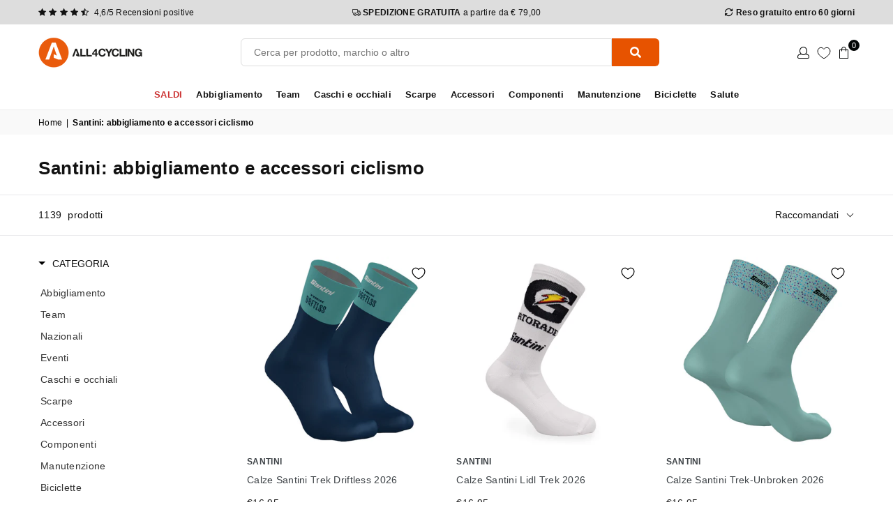

--- FILE ---
content_type: text/html; charset=utf-8
request_url: https://www.all4cycling.com/products/calze-santini-trek-driftless-2026?view=boost-pfs-custom-integration
body_size: -293
content:


{
"id":10648661950810,          
"price_min": 16.95,
"price_max": 16.95,
"compare_at_price_min": 0.0,
"variants": 
  [{
      "available": true,
      "compare_at_price": 0.0,
      "id": 53168488120666,
      "price": 16.95
    },{
      "available": true,
      "compare_at_price": 0.0,
      "id": 53168488153434,
      "price": 16.95
    },{
      "available": true,
      "compare_at_price": 0.0,
      "id": 53168488186202,
      "price": 16.95
    }]
}

--- FILE ---
content_type: text/html; charset=utf-8
request_url: https://www.all4cycling.com/products/calze-santini-lidl-trek-2026?view=boost-pfs-custom-integration
body_size: -279
content:


{
"id":10648630198618,          
"price_min": 16.95,
"price_max": 16.95,
"compare_at_price_min": 0.0,
"variants": 
  [{
      "available": true,
      "compare_at_price": 0.0,
      "id": 53168408920410,
      "price": 16.95
    },{
      "available": true,
      "compare_at_price": 0.0,
      "id": 53168408953178,
      "price": 16.95
    },{
      "available": true,
      "compare_at_price": 0.0,
      "id": 53168408985946,
      "price": 16.95
    }]
}

--- FILE ---
content_type: text/html; charset=utf-8
request_url: https://www.all4cycling.com/products/calze-santini-trek-unbroken-2026?view=boost-pfs-custom-integration
body_size: -249
content:


{
"id":10648619090266,          
"price_min": 16.95,
"price_max": 16.95,
"compare_at_price_min": 0.0,
"variants": 
  [{
      "available": false,
      "compare_at_price": 0.0,
      "id": 53168374382938,
      "price": 16.95
    },{
      "available": true,
      "compare_at_price": 0.0,
      "id": 53168374415706,
      "price": 16.95
    },{
      "available": true,
      "compare_at_price": 0.0,
      "id": 53168374448474,
      "price": 16.95
    }]
}

--- FILE ---
content_type: text/html; charset=utf-8
request_url: https://www.all4cycling.com/products/salopette-santini-trek-driftless-2026?view=boost-pfs-custom-integration
body_size: -238
content:


{
"id":10647418470746,          
"price_min": 124.95,
"price_max": 124.95,
"compare_at_price_min": 0.0,
"variants": 
  [{
      "available": false,
      "compare_at_price": 0.0,
      "id": 53164428755290,
      "price": 124.95
    },{
      "available": false,
      "compare_at_price": 0.0,
      "id": 53164415746394,
      "price": 124.95
    },{
      "available": true,
      "compare_at_price": 0.0,
      "id": 53164415779162,
      "price": 124.95
    },{
      "available": true,
      "compare_at_price": 0.0,
      "id": 53164415811930,
      "price": 124.95
    },{
      "available": true,
      "compare_at_price": 0.0,
      "id": 53164415844698,
      "price": 124.95
    },{
      "available": false,
      "compare_at_price": 0.0,
      "id": 53164415877466,
      "price": 124.95
    },{
      "available": true,
      "compare_at_price": 0.0,
      "id": 53164415910234,
      "price": 124.95
    },{
      "available": false,
      "compare_at_price": 0.0,
      "id": 53164415943002,
      "price": 124.95
    },{
      "available": false,
      "compare_at_price": 0.0,
      "id": 53164428788058,
      "price": 124.95
    }]
}

--- FILE ---
content_type: text/html; charset=utf-8
request_url: https://www.all4cycling.com/products/gilet-antivento-santini-trek-driftless-2026?view=boost-pfs-custom-integration
body_size: -854
content:


{
"id":10647393796442,          
"price_min": 94.95,
"price_max": 94.95,
"compare_at_price_min": 0.0,
"variants": 
  [{
      "available": false,
      "compare_at_price": 0.0,
      "id": 53164303843674,
      "price": 94.95
    },{
      "available": false,
      "compare_at_price": 0.0,
      "id": 53164298010970,
      "price": 94.95
    },{
      "available": true,
      "compare_at_price": 0.0,
      "id": 53164298043738,
      "price": 94.95
    },{
      "available": true,
      "compare_at_price": 0.0,
      "id": 53164298076506,
      "price": 94.95
    },{
      "available": true,
      "compare_at_price": 0.0,
      "id": 53164298109274,
      "price": 94.95
    },{
      "available": false,
      "compare_at_price": 0.0,
      "id": 53164298142042,
      "price": 94.95
    },{
      "available": false,
      "compare_at_price": 0.0,
      "id": 53164298174810,
      "price": 94.95
    },{
      "available": false,
      "compare_at_price": 0.0,
      "id": 53164298207578,
      "price": 94.95
    },{
      "available": false,
      "compare_at_price": 0.0,
      "id": 53164303876442,
      "price": 94.95
    }]
}

--- FILE ---
content_type: text/html; charset=utf-8
request_url: https://www.all4cycling.com/products/maglia-maniche-lunghe-santini-trek-driftless-2026?view=boost-pfs-custom-integration
body_size: -837
content:


{
"id":10647375511898,          
"price_min": 109.95,
"price_max": 109.95,
"compare_at_price_min": 0.0,
"variants": 
  [{
      "available": false,
      "compare_at_price": 0.0,
      "id": 53164263965018,
      "price": 109.95
    },{
      "available": true,
      "compare_at_price": 0.0,
      "id": 53164242403674,
      "price": 109.95
    },{
      "available": false,
      "compare_at_price": 0.0,
      "id": 53164242436442,
      "price": 109.95
    },{
      "available": true,
      "compare_at_price": 0.0,
      "id": 53164242469210,
      "price": 109.95
    },{
      "available": true,
      "compare_at_price": 0.0,
      "id": 53164242501978,
      "price": 109.95
    },{
      "available": false,
      "compare_at_price": 0.0,
      "id": 53164242534746,
      "price": 109.95
    },{
      "available": true,
      "compare_at_price": 0.0,
      "id": 53164242567514,
      "price": 109.95
    },{
      "available": false,
      "compare_at_price": 0.0,
      "id": 53164242600282,
      "price": 109.95
    },{
      "available": false,
      "compare_at_price": 0.0,
      "id": 53164263997786,
      "price": 109.95
    }]
}

--- FILE ---
content_type: text/html; charset=utf-8
request_url: https://www.all4cycling.com/products/maglia-santini-trek-driftless-2026?view=boost-pfs-custom-integration
body_size: -767
content:


{
"id":10647348117850,          
"price_min": 94.95,
"price_max": 94.95,
"compare_at_price_min": 0.0,
"variants": 
  [{
      "available": false,
      "compare_at_price": 0.0,
      "id": 53164160745818,
      "price": 94.95
    },{
      "available": false,
      "compare_at_price": 0.0,
      "id": 53164160778586,
      "price": 94.95
    },{
      "available": true,
      "compare_at_price": 0.0,
      "id": 53164160811354,
      "price": 94.95
    },{
      "available": true,
      "compare_at_price": 0.0,
      "id": 53164160844122,
      "price": 94.95
    },{
      "available": true,
      "compare_at_price": 0.0,
      "id": 53164160876890,
      "price": 94.95
    },{
      "available": false,
      "compare_at_price": 0.0,
      "id": 53164160909658,
      "price": 94.95
    },{
      "available": true,
      "compare_at_price": 0.0,
      "id": 53164160942426,
      "price": 94.95
    },{
      "available": false,
      "compare_at_price": 0.0,
      "id": 53164160975194,
      "price": 94.95
    },{
      "available": false,
      "compare_at_price": 0.0,
      "id": 53164161007962,
      "price": 94.95
    }]
}

--- FILE ---
content_type: text/html; charset=utf-8
request_url: https://www.all4cycling.com/products/calzamaglia-santini-lidl-trek-2026?view=boost-pfs-custom-integration
body_size: -866
content:


{
"id":10647208755546,          
"price_min": 134.95,
"price_max": 134.95,
"compare_at_price_min": 0.0,
"variants": 
  [{
      "available": false,
      "compare_at_price": 0.0,
      "id": 53163989729626,
      "price": 134.95
    },{
      "available": true,
      "compare_at_price": 0.0,
      "id": 53163989762394,
      "price": 134.95
    },{
      "available": true,
      "compare_at_price": 0.0,
      "id": 53163989795162,
      "price": 134.95
    },{
      "available": true,
      "compare_at_price": 0.0,
      "id": 53163989827930,
      "price": 134.95
    },{
      "available": true,
      "compare_at_price": 0.0,
      "id": 53163989860698,
      "price": 134.95
    },{
      "available": true,
      "compare_at_price": 0.0,
      "id": 53163989893466,
      "price": 134.95
    },{
      "available": true,
      "compare_at_price": 0.0,
      "id": 53163989926234,
      "price": 134.95
    }]
}

--- FILE ---
content_type: text/html; charset=utf-8
request_url: https://www.all4cycling.com/products/body-santini-lidl-trek-2026-team-original?view=boost-pfs-custom-integration
body_size: -858
content:


{
"id":10647193649498,          
"price_min": 214.95,
"price_max": 214.95,
"compare_at_price_min": 0.0,
"variants": 
  [{
      "available": false,
      "compare_at_price": 0.0,
      "id": 53163889033562,
      "price": 214.95
    },{
      "available": false,
      "compare_at_price": 0.0,
      "id": 53163889066330,
      "price": 214.95
    },{
      "available": true,
      "compare_at_price": 0.0,
      "id": 53163889099098,
      "price": 214.95
    },{
      "available": true,
      "compare_at_price": 0.0,
      "id": 53163889131866,
      "price": 214.95
    },{
      "available": true,
      "compare_at_price": 0.0,
      "id": 53163889164634,
      "price": 214.95
    },{
      "available": true,
      "compare_at_price": 0.0,
      "id": 53163889197402,
      "price": 214.95
    },{
      "available": false,
      "compare_at_price": 0.0,
      "id": 53163912069466,
      "price": 214.95
    }]
}

--- FILE ---
content_type: text/html; charset=utf-8
request_url: https://www.all4cycling.com/products/guanti-santini-lidl-trek-2026?view=boost-pfs-custom-integration
body_size: -873
content:


{
"id":10647086203226,          
"price_min": 29.95,
"price_max": 29.95,
"compare_at_price_min": 0.0,
"variants": 
  [{
      "available": true,
      "compare_at_price": 0.0,
      "id": 53163650253146,
      "price": 29.95
    },{
      "available": true,
      "compare_at_price": 0.0,
      "id": 53163650285914,
      "price": 29.95
    },{
      "available": true,
      "compare_at_price": 0.0,
      "id": 53163650318682,
      "price": 29.95
    },{
      "available": false,
      "compare_at_price": 0.0,
      "id": 53163650351450,
      "price": 29.95
    }]
}

--- FILE ---
content_type: text/html; charset=utf-8
request_url: https://www.all4cycling.com/products/maglia-santini-lidl-trek-2026-campione-repubblica-ceca?view=boost-pfs-custom-integration
body_size: -855
content:


{
"id":10647048814938,          
"price_min": 94.95,
"price_max": 94.95,
"compare_at_price_min": 0.0,
"variants": 
  [{
      "available": false,
      "compare_at_price": 0.0,
      "id": 53163553751386,
      "price": 94.95
    },{
      "available": false,
      "compare_at_price": 0.0,
      "id": 53163553784154,
      "price": 94.95
    },{
      "available": true,
      "compare_at_price": 0.0,
      "id": 53163553816922,
      "price": 94.95
    },{
      "available": true,
      "compare_at_price": 0.0,
      "id": 53163553849690,
      "price": 94.95
    },{
      "available": true,
      "compare_at_price": 0.0,
      "id": 53163553882458,
      "price": 94.95
    },{
      "available": true,
      "compare_at_price": 0.0,
      "id": 53163553915226,
      "price": 94.95
    },{
      "available": false,
      "compare_at_price": 0.0,
      "id": 53163553947994,
      "price": 94.95
    },{
      "available": false,
      "compare_at_price": 0.0,
      "id": 53163553980762,
      "price": 94.95
    },{
      "available": false,
      "compare_at_price": 0.0,
      "id": 53163554013530,
      "price": 94.95
    }]
}

--- FILE ---
content_type: text/html; charset=utf-8
request_url: https://www.all4cycling.com/products/maglia-santini-lidl-trek-2026-campione-lettone?view=boost-pfs-custom-integration
body_size: -240
content:


{
"id":10647020306778,          
"price_min": 94.95,
"price_max": 94.95,
"compare_at_price_min": 0.0,
"variants": 
  [{
      "available": false,
      "compare_at_price": 0.0,
      "id": 53163432378714,
      "price": 94.95
    },{
      "available": false,
      "compare_at_price": 0.0,
      "id": 53163432411482,
      "price": 94.95
    },{
      "available": true,
      "compare_at_price": 0.0,
      "id": 53163432444250,
      "price": 94.95
    },{
      "available": true,
      "compare_at_price": 0.0,
      "id": 53163432477018,
      "price": 94.95
    },{
      "available": false,
      "compare_at_price": 0.0,
      "id": 53163432509786,
      "price": 94.95
    },{
      "available": true,
      "compare_at_price": 0.0,
      "id": 53163432542554,
      "price": 94.95
    },{
      "available": false,
      "compare_at_price": 0.0,
      "id": 53163432575322,
      "price": 94.95
    },{
      "available": false,
      "compare_at_price": 0.0,
      "id": 53163432608090,
      "price": 94.95
    },{
      "available": false,
      "compare_at_price": 0.0,
      "id": 53163432640858,
      "price": 94.95
    }]
}

--- FILE ---
content_type: text/html; charset=utf-8
request_url: https://www.all4cycling.com/products/maglia-santini-lidl-trek-2026-campione-danese?view=boost-pfs-custom-integration
body_size: -238
content:


{
"id":10646936944986,          
"price_min": 94.95,
"price_max": 94.95,
"compare_at_price_min": 0.0,
"variants": 
  [{
      "available": false,
      "compare_at_price": 0.0,
      "id": 53162930012506,
      "price": 94.95
    },{
      "available": false,
      "compare_at_price": 0.0,
      "id": 53162808181082,
      "price": 94.95
    },{
      "available": true,
      "compare_at_price": 0.0,
      "id": 53162808213850,
      "price": 94.95
    },{
      "available": true,
      "compare_at_price": 0.0,
      "id": 53162808246618,
      "price": 94.95
    },{
      "available": true,
      "compare_at_price": 0.0,
      "id": 53162808279386,
      "price": 94.95
    },{
      "available": true,
      "compare_at_price": 0.0,
      "id": 53162808312154,
      "price": 94.95
    },{
      "available": true,
      "compare_at_price": 0.0,
      "id": 53162808344922,
      "price": 94.95
    },{
      "available": false,
      "compare_at_price": 0.0,
      "id": 53162930045274,
      "price": 94.95
    },{
      "available": false,
      "compare_at_price": 0.0,
      "id": 53162930078042,
      "price": 94.95
    }]
}

--- FILE ---
content_type: text/html; charset=utf-8
request_url: https://www.all4cycling.com/products/maglia-santini-trek-unbroken-2026?view=boost-pfs-custom-integration
body_size: -242
content:


{
"id":10646908043610,          
"price_min": 94.95,
"price_max": 94.95,
"compare_at_price_min": 0.0,
"variants": 
  [{
      "available": false,
      "compare_at_price": 0.0,
      "id": 53162417881434,
      "price": 94.95
    },{
      "available": false,
      "compare_at_price": 0.0,
      "id": 53162417914202,
      "price": 94.95
    },{
      "available": true,
      "compare_at_price": 0.0,
      "id": 53162417946970,
      "price": 94.95
    },{
      "available": true,
      "compare_at_price": 0.0,
      "id": 53162417979738,
      "price": 94.95
    },{
      "available": true,
      "compare_at_price": 0.0,
      "id": 53162418012506,
      "price": 94.95
    },{
      "available": true,
      "compare_at_price": 0.0,
      "id": 53162418045274,
      "price": 94.95
    },{
      "available": true,
      "compare_at_price": 0.0,
      "id": 53162418078042,
      "price": 94.95
    },{
      "available": false,
      "compare_at_price": 0.0,
      "id": 53162418110810,
      "price": 94.95
    },{
      "available": false,
      "compare_at_price": 0.0,
      "id": 53162418143578,
      "price": 94.95
    }]
}

--- FILE ---
content_type: text/html; charset=utf-8
request_url: https://www.all4cycling.com/products/salopette-santini-trek-unbroken-2026?view=boost-pfs-custom-integration
body_size: -266
content:


{
"id":10646893429082,          
"price_min": 124.95,
"price_max": 124.95,
"compare_at_price_min": 0.0,
"variants": 
  [{
      "available": true,
      "compare_at_price": 0.0,
      "id": 53162335076698,
      "price": 124.95
    },{
      "available": true,
      "compare_at_price": 0.0,
      "id": 53162335109466,
      "price": 124.95
    },{
      "available": true,
      "compare_at_price": 0.0,
      "id": 53162335142234,
      "price": 124.95
    },{
      "available": true,
      "compare_at_price": 0.0,
      "id": 53162335175002,
      "price": 124.95
    },{
      "available": true,
      "compare_at_price": 0.0,
      "id": 53162335207770,
      "price": 124.95
    },{
      "available": true,
      "compare_at_price": 0.0,
      "id": 53162335240538,
      "price": 124.95
    },{
      "available": true,
      "compare_at_price": 0.0,
      "id": 53162335273306,
      "price": 124.95
    }]
}

--- FILE ---
content_type: text/html; charset=utf-8
request_url: https://www.all4cycling.com/products/pantaloncini-donna-santini-lidl-trek-2025?view=boost-pfs-custom-integration
body_size: -892
content:


{
"id":10646888743258,          
"price_min": 104.95,
"price_max": 104.95,
"compare_at_price_min": 0.0,
"variants": 
  [{
      "available": false,
      "compare_at_price": 0.0,
      "id": 53162318266714,
      "price": 104.95
    },{
      "available": true,
      "compare_at_price": 0.0,
      "id": 53162308436314,
      "price": 104.95
    },{
      "available": true,
      "compare_at_price": 0.0,
      "id": 53162308469082,
      "price": 104.95
    },{
      "available": true,
      "compare_at_price": 0.0,
      "id": 53162308501850,
      "price": 104.95
    },{
      "available": true,
      "compare_at_price": 0.0,
      "id": 53162308534618,
      "price": 104.95
    },{
      "available": false,
      "compare_at_price": 0.0,
      "id": 53162318299482,
      "price": 104.95
    },{
      "available": false,
      "compare_at_price": 0.0,
      "id": 53162318332250,
      "price": 104.95
    }]
}

--- FILE ---
content_type: text/html; charset=utf-8
request_url: https://www.all4cycling.com/products/t-shirt-tecnica-santini-lidl-trek-2026?view=boost-pfs-custom-integration
body_size: -254
content:


{
"id":10646884221274,          
"price_min": 54.95,
"price_max": 54.95,
"compare_at_price_min": 0.0,
"variants": 
  [{
      "available": false,
      "compare_at_price": 0.0,
      "id": 53162271015258,
      "price": 54.95
    },{
      "available": false,
      "compare_at_price": 0.0,
      "id": 53162271048026,
      "price": 54.95
    },{
      "available": true,
      "compare_at_price": 0.0,
      "id": 53162271080794,
      "price": 54.95
    },{
      "available": true,
      "compare_at_price": 0.0,
      "id": 53162271113562,
      "price": 54.95
    },{
      "available": true,
      "compare_at_price": 0.0,
      "id": 53162271146330,
      "price": 54.95
    },{
      "available": true,
      "compare_at_price": 0.0,
      "id": 53162271179098,
      "price": 54.95
    },{
      "available": true,
      "compare_at_price": 0.0,
      "id": 53162271211866,
      "price": 54.95
    },{
      "available": false,
      "compare_at_price": 0.0,
      "id": 53162271244634,
      "price": 54.95
    }]
}

--- FILE ---
content_type: text/html; charset=utf-8
request_url: https://www.all4cycling.com/products/salopette-bambino-santini-lidl-trek-2026?view=boost-pfs-custom-integration
body_size: -263
content:


{
"id":10646879404378,          
"price_min": 59.95,
"price_max": 59.95,
"compare_at_price_min": 0.0,
"variants": 
  [{
      "available": true,
      "compare_at_price": 0.0,
      "id": 53162253943130,
      "price": 59.95
    },{
      "available": true,
      "compare_at_price": 0.0,
      "id": 53162253975898,
      "price": 59.95
    },{
      "available": false,
      "compare_at_price": 0.0,
      "id": 53162254008666,
      "price": 59.95
    },{
      "available": true,
      "compare_at_price": 0.0,
      "id": 53162254041434,
      "price": 59.95
    },{
      "available": true,
      "compare_at_price": 0.0,
      "id": 53162254074202,
      "price": 59.95
    }]
}

--- FILE ---
content_type: text/html; charset=utf-8
request_url: https://www.all4cycling.com/products/maglia-bambino-santini-lidl-trek-2026?view=boost-pfs-custom-integration
body_size: -884
content:


{
"id":10646856925530,          
"price_min": 48.95,
"price_max": 48.95,
"compare_at_price_min": 0.0,
"variants": 
  [{
      "available": true,
      "compare_at_price": 0.0,
      "id": 53162190831962,
      "price": 48.95
    },{
      "available": true,
      "compare_at_price": 0.0,
      "id": 53162190864730,
      "price": 48.95
    },{
      "available": true,
      "compare_at_price": 0.0,
      "id": 53162190897498,
      "price": 48.95
    },{
      "available": true,
      "compare_at_price": 0.0,
      "id": 53162190930266,
      "price": 48.95
    },{
      "available": true,
      "compare_at_price": 0.0,
      "id": 53162190963034,
      "price": 48.95
    }]
}

--- FILE ---
content_type: text/html; charset=utf-8
request_url: https://www.all4cycling.com/products/salopette-santini-lidl-trek-2026-team-original?view=boost-pfs-custom-integration
body_size: -244
content:


{
"id":10646846636378,          
"price_min": 174.95,
"price_max": 174.95,
"compare_at_price_min": 0.0,
"variants": 
  [{
      "available": false,
      "compare_at_price": 0.0,
      "id": 53162130997594,
      "price": 174.95
    },{
      "available": true,
      "compare_at_price": 0.0,
      "id": 53162131030362,
      "price": 174.95
    },{
      "available": true,
      "compare_at_price": 0.0,
      "id": 53162131063130,
      "price": 174.95
    },{
      "available": true,
      "compare_at_price": 0.0,
      "id": 53162131095898,
      "price": 174.95
    },{
      "available": true,
      "compare_at_price": 0.0,
      "id": 53162131128666,
      "price": 174.95
    },{
      "available": true,
      "compare_at_price": 0.0,
      "id": 53162131161434,
      "price": 174.95
    },{
      "available": false,
      "compare_at_price": 0.0,
      "id": 53162131194202,
      "price": 174.95
    }]
}

--- FILE ---
content_type: text/html; charset=utf-8
request_url: https://www.all4cycling.com/products/salopette-santini-lidl-trek-2026?view=boost-pfs-custom-integration
body_size: -867
content:


{
"id":10644692271450,          
"price_min": 124.95,
"price_max": 124.95,
"compare_at_price_min": 0.0,
"variants": 
  [{
      "available": false,
      "compare_at_price": 0.0,
      "id": 53149290266970,
      "price": 124.95
    },{
      "available": true,
      "compare_at_price": 0.0,
      "id": 53149290299738,
      "price": 124.95
    },{
      "available": true,
      "compare_at_price": 0.0,
      "id": 53149290332506,
      "price": 124.95
    },{
      "available": true,
      "compare_at_price": 0.0,
      "id": 53149290365274,
      "price": 124.95
    },{
      "available": true,
      "compare_at_price": 0.0,
      "id": 53149290398042,
      "price": 124.95
    },{
      "available": true,
      "compare_at_price": 0.0,
      "id": 53149290430810,
      "price": 124.95
    },{
      "available": true,
      "compare_at_price": 0.0,
      "id": 53149290463578,
      "price": 124.95
    }]
}

--- FILE ---
content_type: text/html; charset=utf-8
request_url: https://www.all4cycling.com/products/maglia-donna-santini-lidl-trek-2026?view=boost-pfs-custom-integration
body_size: -230
content:


{
"id":10644671234394,          
"price_min": 94.95,
"price_max": 94.95,
"compare_at_price_min": 0.0,
"variants": 
  [{
      "available": false,
      "compare_at_price": 0.0,
      "id": 53149218177370,
      "price": 94.95
    },{
      "available": true,
      "compare_at_price": 0.0,
      "id": 53149218210138,
      "price": 94.95
    },{
      "available": true,
      "compare_at_price": 0.0,
      "id": 53149218242906,
      "price": 94.95
    },{
      "available": true,
      "compare_at_price": 0.0,
      "id": 53149218275674,
      "price": 94.95
    },{
      "available": true,
      "compare_at_price": 0.0,
      "id": 53149218308442,
      "price": 94.95
    },{
      "available": false,
      "compare_at_price": 0.0,
      "id": 53149218341210,
      "price": 94.95
    },{
      "available": false,
      "compare_at_price": 0.0,
      "id": 53149218373978,
      "price": 94.95
    }]
}

--- FILE ---
content_type: text/html; charset=utf-8
request_url: https://www.all4cycling.com/products/maglia-santini-lidl-trek-2026?view=boost-pfs-custom-integration
body_size: -850
content:


{
"id":10644622999898,          
"price_min": 94.95,
"price_max": 94.95,
"compare_at_price_min": 0.0,
"variants": 
  [{
      "available": false,
      "compare_at_price": 0.0,
      "id": 53148999254362,
      "price": 94.95
    },{
      "available": false,
      "compare_at_price": 0.0,
      "id": 53148983689562,
      "price": 94.95
    },{
      "available": true,
      "compare_at_price": 0.0,
      "id": 53148983722330,
      "price": 94.95
    },{
      "available": true,
      "compare_at_price": 0.0,
      "id": 53148983755098,
      "price": 94.95
    },{
      "available": true,
      "compare_at_price": 0.0,
      "id": 53148983787866,
      "price": 94.95
    },{
      "available": true,
      "compare_at_price": 0.0,
      "id": 53148983820634,
      "price": 94.95
    },{
      "available": true,
      "compare_at_price": 0.0,
      "id": 53148983853402,
      "price": 94.95
    },{
      "available": false,
      "compare_at_price": 0.0,
      "id": 53148983886170,
      "price": 94.95
    },{
      "available": false,
      "compare_at_price": 0.0,
      "id": 53148999287130,
      "price": 94.95
    }]
}

--- FILE ---
content_type: text/html; charset=utf-8
request_url: https://www.all4cycling.com/products/maglia-santini-lidl-trek-2026-team-original?view=boost-pfs-custom-integration
body_size: -862
content:


{
"id":10644591640922,          
"price_min": 134.95,
"price_max": 134.95,
"compare_at_price_min": 0.0,
"variants": 
  [{
      "available": false,
      "compare_at_price": 0.0,
      "id": 53148664791386,
      "price": 134.95
    },{
      "available": true,
      "compare_at_price": 0.0,
      "id": 53148664824154,
      "price": 134.95
    },{
      "available": true,
      "compare_at_price": 0.0,
      "id": 53148664856922,
      "price": 134.95
    },{
      "available": true,
      "compare_at_price": 0.0,
      "id": 53148664889690,
      "price": 134.95
    },{
      "available": true,
      "compare_at_price": 0.0,
      "id": 53148664922458,
      "price": 134.95
    },{
      "available": true,
      "compare_at_price": 0.0,
      "id": 53148664955226,
      "price": 134.95
    },{
      "available": false,
      "compare_at_price": 0.0,
      "id": 53148664987994,
      "price": 134.95
    }]
}

--- FILE ---
content_type: text/html; charset=utf-8
request_url: https://www.all4cycling.com/products/gilet-antivento-santini-lidl-trek-2026?view=boost-pfs-custom-integration
body_size: -280
content:


{
"id":10644581908826,          
"price_min": 94.95,
"price_max": 94.95,
"compare_at_price_min": 0.0,
"variants": 
  [{
      "available": false,
      "compare_at_price": 0.0,
      "id": 53148637299034,
      "price": 94.95
    },{
      "available": false,
      "compare_at_price": 0.0,
      "id": 53148604236122,
      "price": 94.95
    },{
      "available": true,
      "compare_at_price": 0.0,
      "id": 53148604268890,
      "price": 94.95
    },{
      "available": true,
      "compare_at_price": 0.0,
      "id": 53148604301658,
      "price": 94.95
    },{
      "available": true,
      "compare_at_price": 0.0,
      "id": 53148604334426,
      "price": 94.95
    },{
      "available": false,
      "compare_at_price": 0.0,
      "id": 53148637331802,
      "price": 94.95
    },{
      "available": false,
      "compare_at_price": 0.0,
      "id": 53148637364570,
      "price": 94.95
    }]
}

--- FILE ---
content_type: text/html; charset=utf-8
request_url: https://www.all4cycling.com/products/maglia-maniche-lunghe-santini-lidl-trek-2026?view=boost-pfs-custom-integration
body_size: -894
content:


{
"id":10644568015194,          
"price_min": 109.95,
"price_max": 109.95,
"compare_at_price_min": 0.0,
"variants": 
  [{
      "available": true,
      "compare_at_price": 0.0,
      "id": 53148544631130,
      "price": 109.95
    },{
      "available": true,
      "compare_at_price": 0.0,
      "id": 53148544663898,
      "price": 109.95
    },{
      "available": true,
      "compare_at_price": 0.0,
      "id": 53148544696666,
      "price": 109.95
    },{
      "available": true,
      "compare_at_price": 0.0,
      "id": 53148544729434,
      "price": 109.95
    },{
      "available": true,
      "compare_at_price": 0.0,
      "id": 53148544762202,
      "price": 109.95
    },{
      "available": true,
      "compare_at_price": 0.0,
      "id": 53148544794970,
      "price": 109.95
    },{
      "available": true,
      "compare_at_price": 0.0,
      "id": 53148567109978,
      "price": 109.95
    }]
}

--- FILE ---
content_type: text/html; charset=utf-8
request_url: https://www.all4cycling.com/products/maglia-santini-lidl-trek-2026-campione-usa?view=boost-pfs-custom-integration
body_size: -876
content:


{
"id":10644275495258,          
"price_min": 94.95,
"price_max": 94.95,
"compare_at_price_min": 0.0,
"variants": 
  [{
      "available": true,
      "compare_at_price": 0.0,
      "id": 53146819920218,
      "price": 94.95
    },{
      "available": true,
      "compare_at_price": 0.0,
      "id": 53146819952986,
      "price": 94.95
    },{
      "available": true,
      "compare_at_price": 0.0,
      "id": 53146819985754,
      "price": 94.95
    },{
      "available": true,
      "compare_at_price": 0.0,
      "id": 53146820018522,
      "price": 94.95
    },{
      "available": true,
      "compare_at_price": 0.0,
      "id": 53146820051290,
      "price": 94.95
    },{
      "available": true,
      "compare_at_price": 0.0,
      "id": 53146820084058,
      "price": 94.95
    }]
}

--- FILE ---
content_type: text/html; charset=utf-8
request_url: https://www.all4cycling.com/products/scaldacollo-santini-lidl-trek-2026?view=boost-pfs-custom-integration
body_size: -276
content:


{
"id":10644182958426,          
"price_min": 15.95,
"price_max": 15.95,
"compare_at_price_min": 0.0,
"variants": 
  [{
      "available": true,
      "compare_at_price": 0.0,
      "id": 53146591101274,
      "price": 15.95
    }]
}

--- FILE ---
content_type: text/html; charset=utf-8
request_url: https://www.all4cycling.com/products/cappellino-santini-lidl-trek-2026?view=boost-pfs-custom-integration
body_size: -300
content:


{
"id":10644161331546,          
"price_min": 17.95,
"price_max": 17.95,
"compare_at_price_min": 0.0,
"variants": 
  [{
      "available": true,
      "compare_at_price": 0.0,
      "id": 53146527531354,
      "price": 17.95
    }]
}

--- FILE ---
content_type: text/html; charset=utf-8
request_url: https://www.all4cycling.com/products/cappellino-santini-uci-big-bobble-blu?view=boost-pfs-custom-integration
body_size: -911
content:


{
"id":10210141831514,          
"price_min": 29.95,
"price_max": 29.95,
"compare_at_price_min": 0.0,
"variants": 
  [{
      "available": true,
      "compare_at_price": 0.0,
      "id": 51301768560986,
      "price": 29.95
    }]
}

--- FILE ---
content_type: text/html; charset=utf-8
request_url: https://www.all4cycling.com/products/cappellino-santini-uci-big-bobble-nero?view=boost-pfs-custom-integration
body_size: -299
content:


{
"id":10210127282522,          
"price_min": 29.95,
"price_max": 29.95,
"compare_at_price_min": 0.0,
"variants": 
  [{
      "available": true,
      "compare_at_price": 0.0,
      "id": 51301680644442,
      "price": 29.95
    }]
}

--- FILE ---
content_type: text/html; charset=utf-8
request_url: https://www.all4cycling.com/products/giacca-santini-magic-nero?view=boost-pfs-custom-integration
body_size: -855
content:


{
"id":10418444960090,          
"price_min": 139.97,
"price_max": 139.97,
"compare_at_price_min": 199.95,
"variants": 
  [{
      "available": true,
      "compare_at_price": 199.95,
      "id": 52266854482266,
      "price": 139.97
    },{
      "available": true,
      "compare_at_price": 199.95,
      "id": 52266854515034,
      "price": 139.97
    },{
      "available": false,
      "compare_at_price": 199.95,
      "id": 52257658536282,
      "price": 139.97
    },{
      "available": true,
      "compare_at_price": 199.95,
      "id": 52257658569050,
      "price": 139.97
    },{
      "available": true,
      "compare_at_price": 199.95,
      "id": 52257658601818,
      "price": 139.97
    },{
      "available": true,
      "compare_at_price": 199.95,
      "id": 52266854547802,
      "price": 139.97
    },{
      "available": true,
      "compare_at_price": 199.95,
      "id": 52266854580570,
      "price": 139.97
    },{
      "available": true,
      "compare_at_price": 199.95,
      "id": 52266854613338,
      "price": 139.97
    }]
}

--- FILE ---
content_type: text/html; charset=utf-8
request_url: https://www.all4cycling.com/products/scaldacollo-uci-nero?view=boost-pfs-custom-integration
body_size: -303
content:


{
"id":6582481223862,          
"price_min": 10.8,
"price_max": 10.8,
"compare_at_price_min": 12.0,
"variants": 
  [{
      "available": true,
      "compare_at_price": 12.0,
      "id": 39374770372790,
      "price": 10.8
    }]
}

--- FILE ---
content_type: text/html; charset=utf-8
request_url: https://www.all4cycling.com/products/salopette-santini-plush-grigio?view=boost-pfs-custom-integration
body_size: -867
content:


{
"id":8774039142746,          
"price_min": 99.0,
"price_max": 99.0,
"compare_at_price_min": 169.9,
"variants": 
  [{
      "available": true,
      "compare_at_price": 169.9,
      "id": 47832454889818,
      "price": 99.0
    },{
      "available": true,
      "compare_at_price": 169.9,
      "id": 47832450040154,
      "price": 99.0
    },{
      "available": true,
      "compare_at_price": 169.9,
      "id": 47832399446362,
      "price": 99.0
    },{
      "available": false,
      "compare_at_price": 169.9,
      "id": 47832395481434,
      "price": 99.0
    },{
      "available": true,
      "compare_at_price": 169.9,
      "id": 47701321023834,
      "price": 99.0
    },{
      "available": true,
      "compare_at_price": 169.9,
      "id": 47701323317594,
      "price": 99.0
    }]
}

--- FILE ---
content_type: text/html; charset=utf-8
request_url: https://www.all4cycling.com/products/copriscarpe-santini-adapt-nero?view=boost-pfs-custom-integration
body_size: -281
content:


{
"id":7512340005046,          
"price_min": 39.0,
"price_max": 39.0,
"compare_at_price_min": 49.95,
"variants": 
  [{
      "available": true,
      "compare_at_price": 49.95,
      "id": 41956128719030,
      "price": 39.0
    },{
      "available": true,
      "compare_at_price": 49.95,
      "id": 41956128751798,
      "price": 39.0
    },{
      "available": true,
      "compare_at_price": 49.95,
      "id": 41956128784566,
      "price": 39.0
    }]
}

--- FILE ---
content_type: text/html; charset=utf-8
request_url: https://www.all4cycling.com/products/scaldacollo-uci-bianco?view=boost-pfs-custom-integration
body_size: -302
content:


{
"id":6582481289398,          
"price_min": 9.9,
"price_max": 9.9,
"compare_at_price_min": 12.0,
"variants": 
  [{
      "available": true,
      "compare_at_price": 12.0,
      "id": 39374770438326,
      "price": 9.9
    }]
}

--- FILE ---
content_type: text/html; charset=utf-8
request_url: https://www.all4cycling.com/products/giacca-casual-uci-rainbow?view=boost-pfs-custom-integration
body_size: -265
content:


{
"id":6245503107254,          
"price_min": 139.95,
"price_max": 139.95,
"compare_at_price_min": 189.0,
"variants": 
  [{
      "available": true,
      "compare_at_price": 189.0,
      "id": 41759592251574,
      "price": 139.95
    },{
      "available": true,
      "compare_at_price": 189.0,
      "id": 37995347542198,
      "price": 139.95
    },{
      "available": true,
      "compare_at_price": 189.0,
      "id": 37995347574966,
      "price": 139.95
    },{
      "available": true,
      "compare_at_price": 189.0,
      "id": 37995347607734,
      "price": 139.95
    },{
      "available": true,
      "compare_at_price": 189.0,
      "id": 37995347640502,
      "price": 139.95
    }]
}

--- FILE ---
content_type: text/html; charset=utf-8
request_url: https://www.all4cycling.com/products/giacca-santini-windblock-thermo-blu?view=boost-pfs-custom-integration
body_size: -880
content:


{
"id":10416779264346,          
"price_min": 139.97,
"price_max": 139.97,
"compare_at_price_min": 199.95,
"variants": 
  [{
      "available": false,
      "compare_at_price": 199.95,
      "id": 52266535551322,
      "price": 139.97
    },{
      "available": true,
      "compare_at_price": 199.95,
      "id": 52266535584090,
      "price": 139.97
    },{
      "available": true,
      "compare_at_price": 199.95,
      "id": 52250327318874,
      "price": 139.97
    },{
      "available": true,
      "compare_at_price": 199.95,
      "id": 52250328858970,
      "price": 139.97
    },{
      "available": true,
      "compare_at_price": 199.95,
      "id": 52250328891738,
      "price": 139.97
    },{
      "available": false,
      "compare_at_price": 199.95,
      "id": 52266535616858,
      "price": 139.97
    },{
      "available": false,
      "compare_at_price": 199.95,
      "id": 52266535649626,
      "price": 139.97
    },{
      "available": false,
      "compare_at_price": 199.95,
      "id": 52266535682394,
      "price": 139.97
    }]
}

--- FILE ---
content_type: text/html; charset=utf-8
request_url: https://www.all4cycling.com/products/pile-santini-uci-world-champion-beige?view=boost-pfs-custom-integration
body_size: -877
content:


{
"id":10201456607578,          
"price_min": 62.97,
"price_max": 62.97,
"compare_at_price_min": 89.95,
"variants": 
  [{
      "available": false,
      "compare_at_price": 89.95,
      "id": 51261650665818,
      "price": 62.97
    },{
      "available": true,
      "compare_at_price": 89.95,
      "id": 51261650698586,
      "price": 62.97
    },{
      "available": true,
      "compare_at_price": 89.95,
      "id": 51261650731354,
      "price": 62.97
    },{
      "available": true,
      "compare_at_price": 89.95,
      "id": 51261650764122,
      "price": 62.97
    }]
}

--- FILE ---
content_type: text/html; charset=utf-8
request_url: https://www.all4cycling.com/products/giacca-santini-rtr-winter-nero?view=boost-pfs-custom-integration
body_size: -243
content:


{
"id":9858595062106,          
"price_min": 111.97,
"price_max": 111.97,
"compare_at_price_min": 159.95,
"variants": 
  [{
      "available": false,
      "compare_at_price": 159.95,
      "id": 52418821226842,
      "price": 111.97
    },{
      "available": true,
      "compare_at_price": 159.95,
      "id": 49735986479450,
      "price": 111.97
    },{
      "available": true,
      "compare_at_price": 159.95,
      "id": 49735986512218,
      "price": 111.97
    },{
      "available": true,
      "compare_at_price": 159.95,
      "id": 49735986544986,
      "price": 111.97
    },{
      "available": true,
      "compare_at_price": 159.95,
      "id": 49735986577754,
      "price": 111.97
    },{
      "available": true,
      "compare_at_price": 159.95,
      "id": 49735986610522,
      "price": 111.97
    },{
      "available": true,
      "compare_at_price": 159.95,
      "id": 52418821259610,
      "price": 111.97
    },{
      "available": true,
      "compare_at_price": 159.95,
      "id": 52418821292378,
      "price": 111.97
    }]
}

--- FILE ---
content_type: text/html; charset=utf-8
request_url: https://www.all4cycling.com/products/maglia-intima-senza-maniche-santini-lieve-bianco?view=boost-pfs-custom-integration
body_size: -278
content:


{
"id":6246424150198,          
"price_min": 23.85,
"price_max": 23.85,
"compare_at_price_min": 35.0,
"variants": 
  [{
      "available": false,
      "compare_at_price": 35.0,
      "id": 37998243381430,
      "price": 23.85
    },{
      "available": false,
      "compare_at_price": 35.0,
      "id": 37998243414198,
      "price": 23.85
    },{
      "available": true,
      "compare_at_price": 35.0,
      "id": 37998243446966,
      "price": 23.85
    }]
}

--- FILE ---
content_type: text/html; charset=utf-8
request_url: https://www.all4cycling.com/products/maglia-santini-vuelta-espana-2025-grand-salida-piemonte?view=boost-pfs-custom-integration
body_size: -866
content:


{
"id":10250634428762,          
"price_min": 79.95,
"price_max": 79.95,
"compare_at_price_min": 99.95,
"variants": 
  [{
      "available": true,
      "compare_at_price": 99.95,
      "id": 51457118929242,
      "price": 79.95
    },{
      "available": true,
      "compare_at_price": 99.95,
      "id": 51457049133402,
      "price": 79.95
    },{
      "available": true,
      "compare_at_price": 99.95,
      "id": 51457049166170,
      "price": 79.95
    },{
      "available": false,
      "compare_at_price": 99.95,
      "id": 51457049198938,
      "price": 79.95
    },{
      "available": true,
      "compare_at_price": 99.95,
      "id": 51457049231706,
      "price": 79.95
    },{
      "available": false,
      "compare_at_price": 99.95,
      "id": 51457049264474,
      "price": 79.95
    },{
      "available": false,
      "compare_at_price": 99.95,
      "id": 51457071317338,
      "price": 79.95
    }]
}

--- FILE ---
content_type: text/javascript
request_url: https://www.all4cycling.com/cdn/shop/t/92/assets/boost-pfs-integration.js?v=26382364923354876591731297754
body_size: -401
content:
(function(){BoostPFS.inject(this),Globals.hasIntegration=!0,Integration.compileIntegrationTemplate=function(data,itemHtml){var itemReviewsHtml="";return Utils.getProductMetafield(data,"judgeme","badge")!==null&&(itemReviewsHtml+="<div class='jdgm-widget jdgm-preview-badge' data-id='"+data.id+"'>"+Utils.getProductMetafield(data,"judgeme","badge")+"</div>"),itemHtml=itemHtml.replace(/{{itemReviews}}/g,itemReviewsHtml),itemHtml},Integration.call3rdIntegrationFunc=function(data){}})();
//# sourceMappingURL=/cdn/shop/t/92/assets/boost-pfs-integration.js.map?v=26382364923354876591731297754


--- FILE ---
content_type: application/javascript
request_url: https://cdn.appmate.io/themecode/all4cycling-prod/main/wishlist-product-card.js?v=1699451933235157
body_size: 1466
content:
export function define({lit:{html:i},addToCartAction:r,ProductFormController:n,WishlistElement:a}){return class extends a{static get properties(){return{wishlist:{type:Object},moveToCart:{type:String,attribute:"move-to-cart"},showVendor:{type:Boolean,attribute:"show-vendor"},showProductTitle:{type:Boolean,attribute:"show-product-title"},showPrice:{type:Boolean,attribute:"show-price"},ctaButton:{type:Boolean,attribute:"cta-button"},productOptions:{type:Boolean,attribute:"product-options"},quantity:{state:!0}}}constructor(){super(),this.form=new n(this),this.quantity=1}willUpdate(t){t.has("wishlistItem")&&this.form.setProduct({product:this.wishlistItem.product,selectedVariantId:this.wishlistItem.variantId,autoSelect:!1})}getStateConfig(){return{loading:"lazy",wishlistItem:!0}}getEventConfig(){return{"change .wk-form":async t=>{t.target.name!=="quantity"&&(this.form.changeOption({input:t.target,autoSelect:!1}),this.form.selectedVariant&&this.wishlist.isMine&&await this.app.updateWishlistItem({wishlistItemId:this.wishlistItem.id,changes:{variantId:this.form.selectedVariant.id}}))},"submit .wk-form":async t=>{typeof r=="function"&&r({event:t,app:this.app,view:this})}}}render(){if(!this.wishlistItem.product.id)return i`
          <div class="wk-product-card">${this.renderLoadingState()}</div>
        `;if(this.wishlistItem.product.hidden)return i`
          <div class="wk-product-card">${this.renderUnavailableState()}</div>
        `;const t=this.wishlistItem.product,e=this.form.selectedVariant;return i`
        <div class="wk-product-card">
          <a href=${this.getProductUrl(t,e)} class="wk-image-link">
            <img
              class="wk-image"
              src=${this.getImageUrl(t,e,{width:1e3,height:1e3})}
            />
            ${this.renderTags({product:t,variant:e})}
          </a>
          <div class="wk-meta">
            ${this.renderVendor({product:t,variant:e})}
            ${this.renderProductTitle({product:t,variant:e})}
            ${this.renderPrice({product:t,variant:e})}
            ${this.renderStockInfo({product:t,variant:e})}
          </div>
          ${this.renderProductForm({product:t,variant:e})}
          ${this.renderRemoveButton()}
        </div>
      `}renderTags({product:t,variant:e}){return i`
        <div class="wk-tags">
          ${this.renderDiscountTag({variant:e})}
          ${this.renderSoldoutTag({product:t,variant:e})}
        </div>
      `}renderDiscountTag({variant:t}){if(!(!t||!t.compare_at_price)&&t.price<t.compare_at_price)return i`
        <span class="wk-tag wk-tag-discount">
         PROMO
        </span>
      `}renderSoldoutTag({product:t,variant:e}){if(!(e&&e.available||t.available))return i`
        <span class="wk-tag wk-tag--soldout">${this.getTranslation("wishlist_product.sold_out")}</span>
      `}renderStockInfo({product:t,variant:e}){return t.available?i`<span class="wk-stock-info">${this.getTranslation("wishlist_product.stock-disponibile")}</span>`:i`<span class="wk-stock-info wk-soldout">${this.getTranslation("wishlist_product.stock-esaurito")}</span>`}renderVendor({product:t}){if(this.showVendor)return i`<span class="wk-vendor">${t.vendor}</span>`}renderProductTitle({product:t,variant:e}){if(this.showProductTitle)return i`
        <div class="wk-product-title">
          <a class="wk-text-link" href=${this.getProductUrl(t,e)}>
            ${t.title}
          </a>
        </div>
      `}renderPrice({product:t,variant:e}){if(this.showPrice)return i`
        <div class="wk-price">
          ${this.renderComparePrice({product:t,variant:e})}
          ${this.renderCurrentPrice({product:t,variant:e})}
        </div>
        ${this.renderUnitPrice({product:t,variant:e})}
      `}renderCurrentPrice({product:t,variant:e}){if(e){const s=e.price<e.compare_at_price;return i`
          <span class="wk-current-price ${s?"wk-sale":""}">
            ${this.renderMoney(e.price)}
          </span>
        `}return t.price_min!==t.price_max?i`
          <span class="wk-current-price">
            ${this.getTranslation("wishlist_product.from_price_html",{price:this.formatMoney(t.price_min)})}
          </span>
        `:i`
        <span class="wk-current-price">
          ${this.renderMoney(t.price_min)}
        </span>
      `}renderComparePrice({variant:t}){if(t&&t.price<t.compare_at_price)return i`
          <span class="wk-compare-price">
            ${this.renderMoney(t.compare_at_price)}
          </span>
        `}renderUnitPrice({variant:t}){if(!t)return;const e=t.unit_price_measurement;if(!e)return;const s=e.reference_value!=1?e.reference_value:e.reference_unit;return i`
        <div class="wk-unit-price">
          <span class="wk-unit-price-money"
            >${this.renderMoney(t.unit_price)}</span
          >
          <span class="wk-unit-price-separator"> / </span>
          <span class="wk-unit-price-unit">${s}</span>
        </div>
      `}renderProductForm({product:t,variant:e}){return i`
        <form
          class="wk-form"
          method="post"
          action=${this.ctaButton?this.app.routes.cartAddUrl:""}
          data-wishlist-id=${this.wishlist.id}
          data-wishlist-item-id=${this.wishlistItem.id}
        >
          <input
            name="id"
            value=${this.form.selectedVariant?this.form.selectedVariant.id:""}
            type="hidden"
          />
          ${this.renderProductOptions()}
          <div class="wk-quantity">
            <label class="wk-quantity-label">
              ${this.getTranslation("wishlist_product.quantity")}
            </label>
            <div 
              class="wk-quantity-button wk-quantity-remove"
              @click=${this.handleQuantityRemove}
            >-</div>
            <input
              class="wk-quantity-input"
              name="quantity"
              .value=${this.quantity}
              min="1"
            />
            <div 
              class="wk-quantity-button wk-quantity-add"
              @click=${this.handleQuantityAdd}
            >+</div>
          </div>
          ${this.renderCta({product:t,variant:e})}
        </form>
      `}handleQuantityRemove(){this.quantity>1&&(this.quantity-=1)}handleQuantityAdd(){this.quantity+=1}renderCta({product:t,variant:e}){const s=()=>this.ctaButton==="view-product"?this.getTranslation("wishlist_product.view_product"):!e&&this.form.hasSelection?this.getTranslation("wishlist_product.unavailable"):e?e.available?this.getTranslation("wishlist_product.add_to_cart"):this.getTranslation("wishlist_product.sold_out"):this.getTranslation("wishlist_product.select_option",{name:this.form.optionsWithValues.find(o=>!o.selectedValue).name});switch(this.ctaButton){case"add-to-cart":return i`
            <button
              type="submit"
              class="wk-cta-button"
              data-wishlist-item-id=${this.wishlistItem.id}
              ?disabled=${!e||!e.available}
            >
              <span class="wk-cta-label">${s()}</span>
              <wk-icon icon="spinner" class="wk-cta-spinner"></wk-icon>
            </button>
          `;case"view-product":return i`
            <a
              class="wk-cta-button"
              data-wishlist-item-id=${this.wishlistItem.id}
              href=${t.url}
            >
              <span class="wk-cta-label">${s()}</span>
            </a>
          `;default:case"none":return null}}renderProductOptions(){switch(this.productOptions){case"dropdowns":return i`
            <div class="wk-variants">
            
              ${this.form.optionsWithValues.map(t=>i`
                    <wk-option-select
                      id=${`${this.wishlistItem.id}-${t.name}`}
                      data-option-name=${t.name}
                      .option=${t}
                      .defaultText=${this.getTranslation("wishlist_product.select_option_input",t)}
                    ></wk-option-select>
                  `)}
            </div>
          `;case"swatches":return i`
            <div class="wk-variants">
              ${this.form.optionsWithValues.map(t=>i`
                    <wk-option-swatches
                      id=${`${this.wishlistItem.id}-${t.name}`}
                      .option=${t}
                      .colorMap=${this.getColorMap(t)}
                    ></wk-option-swatches>
                  `)}
            </div>
          `;default:case"none":return null}}getColorMap(t){}renderLoadingState(){return i`
        <div class="wk-image">
            <wk-icon icon="spinner" class="wk-loading-spinner"></wk-icon>
          </div>  
        </div>
      `}renderUnavailableState(){return i`
        <div class="wk-image-link">
          <img
            class="wk-image"
            src=${this.getImageUrl(null,null,{width:1e3,height:1e3})}
          />
        </div>
        <div class="wk-meta">
          <span class="wk-vendor">&nbsp;</span>
          <span class="wk-product-title">
            ${this.getTranslation("wishlist_page.product_removed_html")}
          </span>
        </div>
        ${this.renderRemoveButton()}
      `}renderRemoveButton(){if(!this.wishlist.isMine)return;const t={reference:this,position:{placement:"top-end",inset:!0}};return i`
        <remove-button
          data-wishlist-item-id=${this.wishlistItem.id}
          .showIcon=${!0}
          .showText=${!1}
          .floating=${t}
        ></remove-button>
      `}}}


--- FILE ---
content_type: text/javascript; charset=utf-8
request_url: https://services.mybcapps.com/bc-sf-filter/filter?t=1768746123926&_=pf&shop=all4cycling-prod.myshopify.com&page=1&limit=42&sort=manual&display=grid&collection_scope=243038912694&tag=&product_available=false&variant_available=false&build_filter_tree=true&check_cache=true&sort_first=available&locale=it&sid=ac047088-afe5-41cd-b658-92f36f9a2161&h_options%5B%5D=it&return_all_currency_fields=false&currency=eur&currency_rate=1.0&callback=BoostPFSFilterCallback&event_type=init
body_size: 36944
content:
/**/ typeof BoostPFSFilterCallback === 'function' && BoostPFSFilterCallback({"total_product":1139,"total_collection":0,"total_page":0,"from_cache":false,"products":[{"body_html":" I calzini ciclismo del team Trek Driftless 2026 combinano design e funzionalità per offrire comfort e prestazioni di livello professionale. Realizzati in tessuto tecnico ultraleggero e traspirante, assicurano piedi sempre asciutti e una sensazione di freschezza anche durante le gare più intense. Il profilo medio garantisce un look aerodinamico e una perfetta stabilità durante la pedalata. Ideali per i ciclisti che puntano su prestazioni, comfort e stile, completano alla perfezione il kit ufficiale Trek Driftless 2026. Rifiniti con supporto plantare rinforzato per un comfort assoluto. Tessuto antibatterico. Colore: Blu. ","available":true,"review_count":0,"variants":[{"merged_options":["taglia:XXS/XS","colore:Blu"],"inventory_quantities":{"All4cycling Varese":1,"59563409590":1},"inventory_management":"shopify","available":true,"title":"36-39 / Blu","price":"16.95","id":53168488120666,"sku":"re652mp26dri-xs","barcode":"8053845478550","inventory_quantity":1,"image":"https://cdn.shopify.com/s/files/1/0532/7139/6534/files/Calze-Santini-Trek-Driftless-2026-All4cycling-1.jpg?v=1766516574","original_merged_options":["taglia:36-39","colore:Blu"],"compare_at_price":null,"weight":0.05,"inventory_policy":"deny","weight_unit":"kg","available_locations":[59563409590],"locations":["all:All4cycling Varese","instock:All4cycling Varese","all:Magazzino esterno","outstock:Magazzino esterno"]},{"merged_options":["taglia:L/XL","colore:Blu"],"inventory_quantities":{"All4cycling Varese":4,"59563409590":4},"inventory_management":"shopify","available":true,"title":"40-43 / Blu","price":"16.95","id":53168488153434,"sku":"re652mp26dri-m","barcode":"8053845478567","inventory_quantity":4,"image":"https://cdn.shopify.com/s/files/1/0532/7139/6534/files/Calze-Santini-Trek-Driftless-2026-All4cycling-1.jpg?v=1766516574","original_merged_options":["taglia:40-43","colore:Blu"],"compare_at_price":null,"weight":0.05,"inventory_policy":"deny","weight_unit":"kg","available_locations":[59563409590],"locations":["all:All4cycling Varese","instock:All4cycling Varese","all:Magazzino esterno","outstock:Magazzino esterno"]},{"merged_options":["taglia:XXL/XXXL","colore:Blu"],"inventory_quantities":{"All4cycling Varese":5,"59563409590":5},"inventory_management":"shopify","available":true,"title":"44-47 / Blu","price":"16.95","id":53168488186202,"sku":"re652mp26dri-xl","barcode":"8053845478574","inventory_quantity":5,"image":"https://cdn.shopify.com/s/files/1/0532/7139/6534/files/Calze-Santini-Trek-Driftless-2026-All4cycling-1.jpg?v=1766516574","original_merged_options":["taglia:44-47","colore:Blu"],"compare_at_price":null,"weight":0.05,"inventory_policy":"deny","weight_unit":"kg","available_locations":[59563409590],"locations":["all:All4cycling Varese","instock:All4cycling Varese","all:Magazzino esterno","outstock:Magazzino esterno"]}],"price_min":16.95,"images_info":[{"src":"https://cdn.shopify.com/s/files/1/0532/7139/6534/files/Calze-Santini-Trek-Driftless-2026-All4cycling-1.jpg?v=1766516574","width":960,"alt":"Calze Santini Trek Driftless 2026 Santini","id":57694182408538,"position":1,"height":960}],"review_ratings":0,"collections":[{"template_suffix":"","handle":"abbigliamento-ciclismo-team-ufficiali","id":242786304182,"sort_value":"001co08","title":"Abbigliamento Ufficiale di Squadre e Team Ciclismo Professioniste"},{"template_suffix":"","handle":"calze-ciclismo","id":242699403446,"sort_value":"01w","title":"Calze e Calzini da Ciclismo"},{"template_suffix":"","handle":"calze-ciclismo-estive-invernali","id":242702483638,"sort_value":"0dgiz1","title":"Calze estive ciclismo"},{"template_suffix":"","handle":"santini","id":243038912694,"sort_value":"00921","title":"Santini: abbigliamento e accessori ciclismo"},{"template_suffix":"","handle":"abbigliamento-ciclismo","id":242428543158,"sort_value":"016d029","title":"Abbigliamento ciclismo, MTB, Gravel e triathlon"},{"template_suffix":"","handle":"accessori-abbigliamento-ciclismo","id":242702680246,"sort_value":"003c0o5","title":"Accessori abbigliamento ciclismo"}],"html":{"theme_id":0,"value":""},"id":10648661950810,"published_at":"2025-12-23T11:12:49Z","rio_ratings":[],"images":{"1":"https://cdn.shopify.com/s/files/1/0532/7139/6534/files/Calze-Santini-Trek-Driftless-2026-All4cycling-1.jpg?v=1766516574"},"weight_min":50,"handle":"calze-santini-trek-driftless-2026","tags":["Abbigliamento team","Calze estive ciclismo","SS26","Team26","Trek Driftless"],"published_scope":"global","weight_max":50,"extra_sort1":"2025-12-23T11:12:49Z","available_locations":[59563409590],"position":null,"price_max":16.95,"skus":["re652mp26dri-xs","re652mp26dri-m","re652mp26dri-xl"],"created_at":"2025-12-23T11:09:40Z","media":[],"title":"Calze Santini Trek Driftless 2026","template_suffix":"","updated_at":"2026-01-17T14:21:52Z","vendor":"Santini","percent_sale_min":null,"original_tags":["Abbigliamento team","Calze estive ciclismo","SS26","Team26","Trek Driftless"],"options_with_values":[{"original_name":"taglia","values":[{"image":1,"title":"36-39"},{"image":1,"title":"40-43"},{"image":1,"title":"44-47"}],"name":"taglia","label":"Taglia","position":1},{"original_name":"colore","values":[{"image":1,"title":"Blu"}],"name":"colore","label":"Colore","position":2}],"compare_at_price_min":null,"barcodes":["8053845478550","8053845478567","8053845478574"],"number_extra_sort2":0,"metafields":[{"namespace":"judgeme","type":"string","value":"<div style='display:none' class='jdgm-prev-badge' data-average-rating='0.00' data-number-of-reviews='0' data-number-of-questions='0'> <span class='jdgm-prev-badge__stars' data-score='0.00' tabindex='0' aria-label='0.00 stars' role='button'> <span class='jdgm-star jdgm--off'></span><span class='jdgm-star jdgm--off'></span><span class='jdgm-star jdgm--off'></span><span class='jdgm-star jdgm--off'></span><span class='jdgm-star jdgm--off'></span> </span> <span class='jdgm-prev-badge__text'> No reviews </span> </div>","key":"badge"}],"product_type":"Abbigliamento","locations":["all:All4cycling Varese","instock:All4cycling Varese","all:Magazzino esterno","outstock:Magazzino esterno"],"compare_at_price_max":null,"product_category":"Cycling Apparel & Accessories"},{"body_html":" Calzini a profilo alto del team Lidl-Trek 2026, progettati per offrire comfort e prestazioni durante ogni pedalata. Realizzati con un design a profilo alto e rifiniti con un supporto plantare rinforzato, garantiscono un'aderenza perfetta e un comfort assoluto. Ideali per lunghe sessioni in sella, questi calzini offrono il giusto sostegno e stabilità, aiutando a ridurre l'affaticamento del piede. Rifiniti con supporto plantare rinforzato per un comfort assoluto. Tessuto antibatterico. Altezza: 20cm. Colore: Bianco. ","available":true,"review_count":0,"variants":[{"merged_options":["taglia:XXS/XS","colore:Bianco"],"inventory_quantities":{"All4cycling Varese":2,"59563409590":2},"inventory_management":"shopify","available":true,"title":"36-39 / Bianco","price":"16.95","id":53168408920410,"sku":"re652mp26lt-xs","barcode":"8053845477768","inventory_quantity":2,"image":"https://cdn.shopify.com/s/files/1/0532/7139/6534/files/Calze-Santini-Lidl-Trek-2026-All4cycling-1.jpg?v=1766516561","original_merged_options":["taglia:36-39","colore:Bianco"],"compare_at_price":null,"weight":0.05,"inventory_policy":"deny","weight_unit":"kg","available_locations":[59563409590],"locations":["all:All4cycling Varese","instock:All4cycling Varese","all:Magazzino esterno","outstock:Magazzino esterno"]},{"merged_options":["taglia:L/XL","colore:Bianco"],"inventory_quantities":{"All4cycling Varese":16,"59563409590":16},"inventory_management":"shopify","available":true,"title":"40-43 / Bianco","price":"16.95","id":53168408953178,"sku":"re652mp26lt-m","barcode":"8053845477775","inventory_quantity":16,"image":"https://cdn.shopify.com/s/files/1/0532/7139/6534/files/Calze-Santini-Lidl-Trek-2026-All4cycling-1.jpg?v=1766516561","original_merged_options":["taglia:40-43","colore:Bianco"],"compare_at_price":null,"weight":0.05,"inventory_policy":"deny","weight_unit":"kg","available_locations":[59563409590],"locations":["all:All4cycling Varese","instock:All4cycling Varese","all:Magazzino esterno","outstock:Magazzino esterno"]},{"merged_options":["taglia:XXL/XXXL","colore:Bianco"],"inventory_quantities":{"All4cycling Varese":7,"59563409590":7},"inventory_management":"shopify","available":true,"title":"44-47 / Bianco","price":"16.95","id":53168408985946,"sku":"re652mp26lt-xl","barcode":"8053845477782","inventory_quantity":7,"image":"https://cdn.shopify.com/s/files/1/0532/7139/6534/files/Calze-Santini-Lidl-Trek-2026-All4cycling-1.jpg?v=1766516561","original_merged_options":["taglia:44-47","colore:Bianco"],"compare_at_price":null,"weight":0.05,"inventory_policy":"deny","weight_unit":"kg","available_locations":[59563409590],"locations":["all:All4cycling Varese","instock:All4cycling Varese","all:Magazzino esterno","outstock:Magazzino esterno"]}],"price_min":16.95,"images_info":[{"src":"https://cdn.shopify.com/s/files/1/0532/7139/6534/files/Calze-Santini-Lidl-Trek-2026-All4cycling-1.jpg?v=1766516561","width":2999,"alt":"Calze Santini Lidl Trek 2026 Santini","id":57695526617434,"position":1,"height":3000},{"src":"https://cdn.shopify.com/s/files/1/0532/7139/6534/files/Calze-Santini-Lidl-Trek-2026-All4cycling-2.jpg?v=1766516565","width":3000,"alt":"Calze Santini Lidl Trek 2026 Santini","id":57695526650202,"position":2,"height":3000},{"src":"https://cdn.shopify.com/s/files/1/0532/7139/6534/files/Calze-Santini-Lidl-Trek-2026-All4cycling-3.jpg?v=1766516569","width":3000,"alt":"Calze Santini Lidl Trek 2026 Santini","id":57695526584666,"position":3,"height":3000}],"review_ratings":0,"collections":[{"template_suffix":"","handle":"abbigliamento-ciclismo-team-ufficiali","id":242786304182,"sort_value":"001co084","title":"Abbigliamento Ufficiale di Squadre e Team Ciclismo Professioniste"},{"template_suffix":"","handle":"calze-ciclismo","id":242699403446,"sort_value":"01w0z","title":"Calze e Calzini da Ciclismo"},{"template_suffix":"","handle":"accessori-abbigliamento-ciclismo","id":242702680246,"sort_value":"003c0q","title":"Accessori abbigliamento ciclismo"},{"template_suffix":"","handle":"lidl-trek-abbigliamento-ciclismo","id":613050777946,"sort_value":"00b","title":"Lidl Trek: abbigliamento ciclismo"},{"template_suffix":"","handle":"calze-ciclismo-estive-invernali","id":242702483638,"sort_value":"0dgj","title":"Calze estive ciclismo"},{"template_suffix":"","handle":"santini","id":243038912694,"sort_value":"0093","title":"Santini: abbigliamento e accessori ciclismo"},{"template_suffix":"","handle":"abbigliamento-ciclismo","id":242428543158,"sort_value":"016d029b","title":"Abbigliamento ciclismo, MTB, Gravel e triathlon"}],"html":{"theme_id":0,"value":""},"id":10648630198618,"published_at":"2025-12-23T13:18:44Z","rio_ratings":[],"images":{"1":"https://cdn.shopify.com/s/files/1/0532/7139/6534/files/Calze-Santini-Lidl-Trek-2026-All4cycling-1.jpg?v=1766516561","2":"https://cdn.shopify.com/s/files/1/0532/7139/6534/files/Calze-Santini-Lidl-Trek-2026-All4cycling-2.jpg?v=1766516565","3":"https://cdn.shopify.com/s/files/1/0532/7139/6534/files/Calze-Santini-Lidl-Trek-2026-All4cycling-3.jpg?v=1766516569"},"weight_min":50,"handle":"calze-santini-lidl-trek-2026","tags":["Abbigliamento team","Calze estive ciclismo","Lidl Trek","SS26","Team26"],"published_scope":"global","weight_max":50,"extra_sort1":"2025-12-23T13:18:44Z","available_locations":[59563409590],"position":null,"price_max":16.95,"skus":["re652mp26lt-xs","re652mp26lt-m","re652mp26lt-xl"],"created_at":"2025-12-23T10:52:21Z","media":[],"title":"Calze Santini Lidl Trek 2026","template_suffix":"","updated_at":"2026-01-17T14:21:52Z","vendor":"Santini","percent_sale_min":null,"original_tags":["Abbigliamento team","Calze estive ciclismo","Lidl Trek","SS26","Team26"],"options_with_values":[{"original_name":"taglia","values":[{"image":1,"title":"36-39"},{"image":1,"title":"40-43"},{"image":1,"title":"44-47"}],"name":"taglia","label":"Taglia","position":1},{"original_name":"colore","values":[{"image":1,"title":"Bianco"}],"name":"colore","label":"Colore","position":2}],"compare_at_price_min":null,"barcodes":["8053845477768","8053845477775","8053845477782"],"number_extra_sort2":0,"metafields":[{"namespace":"judgeme","type":"string","value":"<div style='display:none' class='jdgm-prev-badge' data-average-rating='0.00' data-number-of-reviews='0' data-number-of-questions='0'> <span class='jdgm-prev-badge__stars' data-score='0.00' tabindex='0' aria-label='0.00 stars' role='button'> <span class='jdgm-star jdgm--off'></span><span class='jdgm-star jdgm--off'></span><span class='jdgm-star jdgm--off'></span><span class='jdgm-star jdgm--off'></span><span class='jdgm-star jdgm--off'></span> </span> <span class='jdgm-prev-badge__text'> No reviews </span> </div>","key":"badge"}],"product_type":"Abbigliamento","locations":["all:All4cycling Varese","instock:All4cycling Varese","all:Magazzino esterno","outstock:Magazzino esterno"],"compare_at_price_max":null,"product_category":"Cycling Apparel & Accessories"},{"body_html":" I calzini ciclismo del team Trek-Unbroken 2026 combinano design e funzionalità per offrire comfort e prestazioni di livello professionale. Realizzati in tessuto tecnico ultraleggero e traspirante, assicurano piedi sempre asciutti e una sensazione di freschezza anche durante le gare più intense. Il profilo medio garantisce un look aerodinamico e una perfetta stabilità durante la pedalata. Ideali per i ciclisti che puntano su prestazioni, comfort e stile, completano alla perfezione il kit ufficiale Trek-Unbroken 2026. Rifiniti con supporto plantare rinforzato per un comfort assoluto. Tessuto antibatterico. Colore: Verde. ","available":true,"review_count":0,"variants":[{"merged_options":["taglia:XXS/XS","colore:Verde"],"inventory_quantities":{},"inventory_management":"shopify","available":false,"title":"36-39 / Verde","price":"16.95","id":53168374382938,"sku":"re652mp26xc-s","barcode":"70296721082938","inventory_quantity":0,"image":"https://cdn.shopify.com/s/files/1/0532/7139/6534/files/Calze-Santini-Trek-Unbroken-2026-All4cycling-1.jpg?v=1766516879","original_merged_options":["taglia:36-39","colore:Verde"],"compare_at_price":null,"weight":0.08,"inventory_policy":"deny","weight_unit":"kg","available_locations":[],"locations":["all:All4cycling Varese","outstock:All4cycling Varese","all:Magazzino esterno","outstock:Magazzino esterno"]},{"merged_options":["taglia:L/XL","colore:Verde"],"inventory_quantities":{"All4cycling Varese":5,"59563409590":5},"inventory_management":"shopify","available":true,"title":"40-43 / Verde","price":"16.95","id":53168374415706,"sku":"re652mp26xc-l","barcode":"8053845478536","inventory_quantity":5,"image":"https://cdn.shopify.com/s/files/1/0532/7139/6534/files/Calze-Santini-Trek-Unbroken-2026-All4cycling-1.jpg?v=1766516879","original_merged_options":["taglia:40-43","colore:Verde"],"compare_at_price":null,"weight":0.05,"inventory_policy":"deny","weight_unit":"kg","available_locations":[59563409590],"locations":["all:All4cycling Varese","instock:All4cycling Varese","all:Magazzino esterno","outstock:Magazzino esterno"]},{"merged_options":["taglia:XXL/XXXL","colore:Verde"],"inventory_quantities":{"All4cycling Varese":7,"59563409590":7},"inventory_management":"shopify","available":true,"title":"44-47 / Verde","price":"16.95","id":53168374448474,"sku":"re652mp26xc-xl","barcode":"8053845478543","inventory_quantity":7,"image":"https://cdn.shopify.com/s/files/1/0532/7139/6534/files/Calze-Santini-Trek-Unbroken-2026-All4cycling-1.jpg?v=1766516879","original_merged_options":["taglia:44-47","colore:Verde"],"compare_at_price":null,"weight":0.05,"inventory_policy":"deny","weight_unit":"kg","available_locations":[59563409590],"locations":["all:All4cycling Varese","instock:All4cycling Varese","all:Magazzino esterno","outstock:Magazzino esterno"]}],"price_min":16.95,"images_info":[{"src":"https://cdn.shopify.com/s/files/1/0532/7139/6534/files/Calze-Santini-Trek-Unbroken-2026-All4cycling-1.jpg?v=1766516879","width":960,"alt":"Calze Santini Trek-Unbroken 2026 Santini","id":57693983637850,"position":1,"height":960}],"review_ratings":0,"collections":[{"template_suffix":"","handle":"abbigliamento-ciclismo","id":242428543158,"sort_value":"016d02f","title":"Abbigliamento ciclismo, MTB, Gravel e triathlon"},{"template_suffix":"","handle":"abbigliamento-ciclismo-team-ufficiali","id":242786304182,"sort_value":"001co0d","title":"Abbigliamento Ufficiale di Squadre e Team Ciclismo Professioniste"},{"template_suffix":"","handle":"calze-ciclismo","id":242699403446,"sort_value":"01x","title":"Calze e Calzini da Ciclismo"},{"template_suffix":"","handle":"accessori-abbigliamento-ciclismo","id":242702680246,"sort_value":"003c0s","title":"Accessori abbigliamento ciclismo"},{"template_suffix":"","handle":"calze-ciclismo-estive-invernali","id":242702483638,"sort_value":"0dh0o","title":"Calze estive ciclismo"},{"template_suffix":"","handle":"santini","id":243038912694,"sort_value":"0095","title":"Santini: abbigliamento e accessori ciclismo"}],"html":{"theme_id":0,"value":""},"id":10648619090266,"published_at":"2025-12-23T10:45:18Z","rio_ratings":[],"images":{"1":"https://cdn.shopify.com/s/files/1/0532/7139/6534/files/Calze-Santini-Trek-Unbroken-2026-All4cycling-1.jpg?v=1766516879"},"weight_min":50,"handle":"calze-santini-trek-unbroken-2026","tags":["Abbigliamento team","Calze estive ciclismo","SS26","Team26","Trek Unbroken"],"published_scope":"global","weight_max":80,"extra_sort1":"2025-12-23T10:45:18Z","available_locations":[59563409590],"position":null,"price_max":16.95,"skus":["re652mp26xc-s","re652mp26xc-l","re652mp26xc-xl"],"created_at":"2025-12-23T10:41:07Z","media":[],"title":"Calze Santini Trek-Unbroken 2026","template_suffix":"","updated_at":"2026-01-17T14:21:51Z","vendor":"Santini","percent_sale_min":null,"original_tags":["Abbigliamento team","Calze estive ciclismo","SS26","Team26","Trek Unbroken"],"options_with_values":[{"original_name":"taglia","values":[{"image":1,"title":"36-39"},{"image":1,"title":"40-43"},{"image":1,"title":"44-47"}],"name":"taglia","label":"Taglia","position":1},{"original_name":"colore","values":[{"image":1,"title":"Verde"}],"name":"colore","label":"Colore","position":2}],"compare_at_price_min":null,"barcodes":["70296721082938","8053845478536","8053845478543"],"number_extra_sort2":0,"metafields":[{"namespace":"judgeme","type":"string","value":"<div style='display:none' class='jdgm-prev-badge' data-average-rating='0.00' data-number-of-reviews='0' data-number-of-questions='0'> <span class='jdgm-prev-badge__stars' data-score='0.00' tabindex='0' aria-label='0.00 stars' role='button'> <span class='jdgm-star jdgm--off'></span><span class='jdgm-star jdgm--off'></span><span class='jdgm-star jdgm--off'></span><span class='jdgm-star jdgm--off'></span><span class='jdgm-star jdgm--off'></span> </span> <span class='jdgm-prev-badge__text'> No reviews </span> </div>","key":"badge"}],"product_type":"Abbigliamento","locations":["all:All4cycling Varese","instock:All4cycling Varese","all:Magazzino esterno","outstock:Magazzino esterno"],"compare_at_price_max":null,"product_category":"Cycling Apparel & Accessories"},{"body_html":" La salopette da ciclismo Santini Trek Driftless 2026 combina design e massima funzionalità per garantire performance superiori in ogni condizione. Il tessuto ad effetto compressivo assicura un eccellente sostegno muscolare e un fit ergonomico, ideale per le lunghe uscite e le competizioni più intense. Le fasce laterali e il pannello posteriore tagliati al vivo riducono l’attrito e migliorano l’aerodinamicità, mentre la banda elastica con grip interno mantiene il capo stabile durante la pedalata. Le bretelle in rete traspirante favoriscono la circolazione dell’aria e il comfort, anche nei momenti di massimo sforzo. I dettagli rifrangenti posteriori completano il design, aumentando la visibilità e la sicurezza su strada. Tessuto ad effetto compressivo per supporto muscolare. Fasce laterali e pannello posteriore tagliati al vivo. Banda elastica con grip interno per stabilità. Bretelle in rete traspirante. Dettagli rifrangenti posteriori per visibilità. Fondello FoamBio. Colore: Blu. ","available":true,"review_count":0,"variants":[{"merged_options":["taglia:XXS","colore:Blu"],"inventory_quantities":{},"inventory_management":"shopify","available":false,"title":"XXS / Blu","price":"124.95","id":53164428755290,"sku":"RE1375FB26DRI-xxs","barcode":"8053845469480","inventory_quantity":0,"image":"https://cdn.shopify.com/s/files/1/0532/7139/6534/files/Salopette-Santini-Trek-Driftless-2026-All4cycling-0.jpg?v=1766430255","original_merged_options":["taglia:XXS","colore:Blu"],"compare_at_price":null,"weight":0.3,"inventory_policy":"deny","weight_unit":"kg","available_locations":[],"locations":["all:All4cycling Varese","outstock:All4cycling Varese","all:Magazzino esterno","outstock:Magazzino esterno"]},{"merged_options":["taglia:XS","colore:Blu"],"inventory_quantities":{},"inventory_management":"shopify","available":false,"title":"XS / Blu","price":"124.95","id":53164415746394,"sku":"RE1375FB26DRI-xs","barcode":"8053845469497","inventory_quantity":0,"image":"https://cdn.shopify.com/s/files/1/0532/7139/6534/files/Salopette-Santini-Trek-Driftless-2026-All4cycling-0.jpg?v=1766430255","original_merged_options":["taglia:XS","colore:Blu"],"compare_at_price":null,"weight":0.3,"inventory_policy":"deny","weight_unit":"kg","available_locations":[],"locations":["all:All4cycling Varese","outstock:All4cycling Varese","all:Magazzino esterno","outstock:Magazzino esterno"]},{"merged_options":["taglia:S","colore:Blu"],"inventory_quantities":{"All4cycling Varese":1,"59563409590":1},"inventory_management":"shopify","available":true,"title":"S / Blu","price":"124.95","id":53164415779162,"sku":"RE1375FB26DRI-s","barcode":"8053845469503","inventory_quantity":1,"image":"https://cdn.shopify.com/s/files/1/0532/7139/6534/files/Salopette-Santini-Trek-Driftless-2026-All4cycling-0.jpg?v=1766430255","original_merged_options":["taglia:S","colore:Blu"],"compare_at_price":null,"weight":0.19,"inventory_policy":"deny","weight_unit":"kg","available_locations":[59563409590],"locations":["all:All4cycling Varese","instock:All4cycling Varese","all:Magazzino esterno","outstock:Magazzino esterno"]},{"merged_options":["taglia:M","colore:Blu"],"inventory_quantities":{"All4cycling Varese":2,"59563409590":2},"inventory_management":"shopify","available":true,"title":"M / Blu","price":"124.95","id":53164415811930,"sku":"RE1375FB26DRI-m","barcode":"8053845469510","inventory_quantity":2,"image":"https://cdn.shopify.com/s/files/1/0532/7139/6534/files/Salopette-Santini-Trek-Driftless-2026-All4cycling-0.jpg?v=1766430255","original_merged_options":["taglia:M","colore:Blu"],"compare_at_price":null,"weight":0.19,"inventory_policy":"deny","weight_unit":"kg","available_locations":[59563409590],"locations":["all:All4cycling Varese","instock:All4cycling Varese","all:Magazzino esterno","outstock:Magazzino esterno"]},{"merged_options":["taglia:L","colore:Blu"],"inventory_quantities":{"All4cycling Varese":1,"59563409590":1},"inventory_management":"shopify","available":true,"title":"L / Blu","price":"124.95","id":53164415844698,"sku":"RE1375FB26DRI-l","barcode":"8053845469527","inventory_quantity":1,"image":"https://cdn.shopify.com/s/files/1/0532/7139/6534/files/Salopette-Santini-Trek-Driftless-2026-All4cycling-0.jpg?v=1766430255","original_merged_options":["taglia:L","colore:Blu"],"compare_at_price":null,"weight":0.19,"inventory_policy":"deny","weight_unit":"kg","available_locations":[59563409590],"locations":["all:All4cycling Varese","instock:All4cycling Varese","all:Magazzino esterno","outstock:Magazzino esterno"]},{"merged_options":["taglia:XL","colore:Blu"],"inventory_quantities":{},"inventory_management":"shopify","available":false,"title":"XL / Blu","price":"124.95","id":53164415877466,"sku":"RE1375FB26DRI-xl","barcode":"8053845469534","inventory_quantity":0,"image":"https://cdn.shopify.com/s/files/1/0532/7139/6534/files/Salopette-Santini-Trek-Driftless-2026-All4cycling-0.jpg?v=1766430255","original_merged_options":["taglia:XL","colore:Blu"],"compare_at_price":null,"weight":0.19,"inventory_policy":"deny","weight_unit":"kg","available_locations":[],"locations":["all:All4cycling Varese","outstock:All4cycling Varese","all:Magazzino esterno","outstock:Magazzino esterno"]},{"merged_options":["taglia:XXL","colore:Blu"],"inventory_quantities":{"All4cycling Varese":1,"59563409590":1},"inventory_management":"shopify","available":true,"title":"XXL / Blu","price":"124.95","id":53164415910234,"sku":"RE1375FB26DRI-xxl","barcode":"8053845469541","inventory_quantity":1,"image":"https://cdn.shopify.com/s/files/1/0532/7139/6534/files/Salopette-Santini-Trek-Driftless-2026-All4cycling-0.jpg?v=1766430255","original_merged_options":["taglia:XXL","colore:Blu"],"compare_at_price":null,"weight":0.19,"inventory_policy":"deny","weight_unit":"kg","available_locations":[59563409590],"locations":["all:All4cycling Varese","instock:All4cycling Varese","all:Magazzino esterno","outstock:Magazzino esterno"]},{"merged_options":["taglia:XXXL","colore:Blu"],"inventory_quantities":{},"inventory_management":"shopify","available":false,"title":"XXXL / Blu","price":"124.95","id":53164415943002,"sku":"RE1375FB26DRI-xxxl","barcode":"8053845469558","inventory_quantity":0,"image":"https://cdn.shopify.com/s/files/1/0532/7139/6534/files/Salopette-Santini-Trek-Driftless-2026-All4cycling-0.jpg?v=1766430255","original_merged_options":["taglia:XXXL","colore:Blu"],"compare_at_price":null,"weight":0.3,"inventory_policy":"deny","weight_unit":"kg","available_locations":[],"locations":["all:All4cycling Varese","outstock:All4cycling Varese","all:Magazzino esterno","outstock:Magazzino esterno"]},{"merged_options":["taglia:XXXXL","colore:Blu"],"inventory_quantities":{},"inventory_management":"shopify","available":false,"title":"XXXXL / Blu","price":"124.95","id":53164428788058,"sku":"RE1375FB26DRI-xxxxl","barcode":"8053845469565","inventory_quantity":0,"image":"https://cdn.shopify.com/s/files/1/0532/7139/6534/files/Salopette-Santini-Trek-Driftless-2026-All4cycling-0.jpg?v=1766430255","original_merged_options":["taglia:XXXXL","colore:Blu"],"compare_at_price":null,"weight":0.3,"inventory_policy":"deny","weight_unit":"kg","available_locations":[],"locations":["all:All4cycling Varese","outstock:All4cycling Varese","all:Magazzino esterno","outstock:Magazzino esterno"]}],"price_min":124.95,"images_info":[{"src":"https://cdn.shopify.com/s/files/1/0532/7139/6534/files/Salopette-Santini-Trek-Driftless-2026-All4cycling-0.jpg?v=1766430255","width":1960,"alt":"Salopette Santini Trek Driftless 2026 Santini","id":57679574303066,"position":1,"height":1960},{"src":"https://cdn.shopify.com/s/files/1/0532/7139/6534/files/Salopette-Santini-Trek-Driftless-2026-All4cycling-8834.jpg?v=1766430259","width":960,"alt":"Salopette Santini Trek Driftless 2026 Santini","id":57679574368602,"position":2,"height":960},{"src":"https://cdn.shopify.com/s/files/1/0532/7139/6534/files/Salopette-Santini-Trek-Driftless-2026-All4cycling-7150.jpg?v=1766430264","width":1960,"alt":"Salopette Santini Trek Driftless 2026 Santini","id":57679574335834,"position":3,"height":1960}],"review_ratings":0,"collections":[{"template_suffix":"","handle":"abbigliamento-ciclismo-team-ufficiali","id":242786304182,"sort_value":"001jj5a","title":"Abbigliamento Ufficiale di Squadre e Team Ciclismo Professioniste"},{"template_suffix":"","handle":"salopette-ciclismo","id":242699108534,"sort_value":"0oq106it","title":"Salopette da ciclismo da uomo"},{"template_suffix":"","handle":"pantaloni-e-salopette-uomo","id":242702516406,"sort_value":"03y01","title":"Pantaloni, bermuda, calzamaglie e salopette uomo per ciclismo"},{"template_suffix":"","handle":"regali-per-appassionati-bici-da-corsa","id":295226704054,"sort_value":"0507m98","title":"Idee regalo per ciclisti e appassionati di bici da corsa"},{"template_suffix":"","handle":"santini","id":243038912694,"sort_value":"0096","title":"Santini: abbigliamento e accessori ciclismo"},{"template_suffix":"","handle":"abbigliamento-ciclismo","id":242428543158,"sort_value":"016d03a","title":"Abbigliamento ciclismo, MTB, Gravel e triathlon"},{"template_suffix":"","handle":"abbigliamento-ciclismo-uomo","id":242428575926,"sort_value":"0080sm","title":"Abbigliamento e completi da ciclismo da uomo"}],"html":{"theme_id":0,"value":""},"id":10647418470746,"published_at":"2025-12-22T14:17:34Z","rio_ratings":[],"images":{"1":"https://cdn.shopify.com/s/files/1/0532/7139/6534/files/Salopette-Santini-Trek-Driftless-2026-All4cycling-0.jpg?v=1766430255","2":"https://cdn.shopify.com/s/files/1/0532/7139/6534/files/Salopette-Santini-Trek-Driftless-2026-All4cycling-8834.jpg?v=1766430259","3":"https://cdn.shopify.com/s/files/1/0532/7139/6534/files/Salopette-Santini-Trek-Driftless-2026-All4cycling-7150.jpg?v=1766430264"},"weight_min":190,"handle":"salopette-santini-trek-driftless-2026","tags":["Abbigliamento team","Salopette ciclismo uomo","SS26","Team26","Trek Driftless","uomo"],"published_scope":"global","weight_max":300,"extra_sort1":"2025-12-22T14:17:34Z","available_locations":[59563409590],"position":null,"price_max":124.95,"skus":["RE1375FB26DRI-xxs","RE1375FB26DRI-xs","RE1375FB26DRI-s","RE1375FB26DRI-m","RE1375FB26DRI-l","RE1375FB26DRI-xl","RE1375FB26DRI-xxl","RE1375FB26DRI-xxxl","RE1375FB26DRI-xxxxl"],"created_at":"2025-12-22T14:12:19Z","media":[],"title":"Salopette Santini Trek Driftless 2026","template_suffix":"","updated_at":"2026-01-17T14:21:51Z","vendor":"Santini","percent_sale_min":null,"original_tags":["Abbigliamento team","maschio","Salopette ciclismo uomo","SS26","Team26","Trek Driftless"],"options_with_values":[{"original_name":"taglia","values":[{"image":1,"title":"XXS"},{"image":1,"title":"XS"},{"image":1,"title":"S"},{"image":1,"title":"M"},{"image":1,"title":"L"},{"image":1,"title":"XL"},{"image":1,"title":"XXL"},{"image":1,"title":"XXXL"},{"image":1,"title":"XXXXL"}],"name":"taglia","label":"Taglia","position":1},{"original_name":"colore","values":[{"image":1,"title":"Blu"}],"name":"colore","label":"Colore","position":2}],"compare_at_price_min":null,"barcodes":["8053845469480","8053845469497","8053845469503","8053845469510","8053845469527","8053845469534","8053845469541","8053845469558","8053845469565"],"number_extra_sort2":0,"metafields":[{"namespace":"judgeme","type":"string","value":"<div style='display:none' class='jdgm-prev-badge' data-average-rating='0.00' data-number-of-reviews='0' data-number-of-questions='0'> <span class='jdgm-prev-badge__stars' data-score='0.00' tabindex='0' aria-label='0.00 stars' role='button'> <span class='jdgm-star jdgm--off'></span><span class='jdgm-star jdgm--off'></span><span class='jdgm-star jdgm--off'></span><span class='jdgm-star jdgm--off'></span><span class='jdgm-star jdgm--off'></span> </span> <span class='jdgm-prev-badge__text'> No reviews </span> </div>","key":"badge"}],"product_type":"Abbigliamento","locations":["all:All4cycling Varese","instock:All4cycling Varese","all:Magazzino esterno","outstock:Magazzino esterno"],"compare_at_price_max":null,"product_category":"Cycling Apparel & Accessories"},{"body_html":" Il gilet antivento Santini Trek Driftless 2026 è l'accessorio essenziale per ogni ciclista che desidera comfort e protezione durante ogni uscita. Progettato con una vestibilità slim, il gilet presenta una parte frontale realizzata in tessuto antivento per garantire massima protezione dalle raffiche, mentre il pannello posteriore in rete traspirante assicura una ventilazione ottimale, mantenendoti fresco anche durante gli sforzi più intensi. Il design raffinato include una zip rovesciata e un classico collo alto per proteggerti dal vento, con una tripla tasca posteriore che offre ampio spazio per riporre i tuoi oggetti indispensabili. I dettagli riflettenti sul retro migliorano la visibilità in condizioni di scarsa luce, garantendo sicurezza extra durante le pedalate serali. Leggero e facilmente ripiegabile, è perfetto per essere sempre portato con te, pronto per ogni avventura. La finitura curata con bordino interno alla tasca, giromanica e fondo, aggiunge un tocco di eleganza e funzionalità, rendendo questo gilet il compagno ideale per le tue uscite in sella. Unisex. Parte frontale in tessuto antivento. Pannello posteriore in rete traspirante. Vestibilità slim. Zip rovesciata con collo alto. Tripla tasca posteriore. Dettagli riflettenti. ","available":true,"review_count":0,"variants":[{"merged_options":["taglia:XXS","colore:Multicolor"],"inventory_quantities":{},"inventory_management":"shopify","available":false,"title":"XXS / Multicolore","price":"94.95","id":53164303843674,"sku":"RE545U7526DRI-xxs","barcode":"8053845470080","inventory_quantity":0,"image":"https://cdn.shopify.com/s/files/1/0532/7139/6534/files/Gilet-antivento-Santini-Trek-Driftless-2026-All4cy-0.jpg?v=1766430078","original_merged_options":["taglia:XXS","colore:Multicolore"],"compare_at_price":null,"weight":0.25,"inventory_policy":"deny","weight_unit":"kg","available_locations":[],"locations":["all:All4cycling Varese","outstock:All4cycling Varese","all:Magazzino esterno","outstock:Magazzino esterno"]},{"merged_options":["taglia:XS","colore:Multicolor"],"inventory_quantities":{},"inventory_management":"shopify","available":false,"title":"XS / Multicolore","price":"94.95","id":53164298010970,"sku":"RE545U7526DRI-xs","barcode":"8053845470097","inventory_quantity":0,"image":"https://cdn.shopify.com/s/files/1/0532/7139/6534/files/Gilet-antivento-Santini-Trek-Driftless-2026-All4cy-0.jpg?v=1766430078","original_merged_options":["taglia:XS","colore:Multicolore"],"compare_at_price":null,"weight":0.25,"inventory_policy":"deny","weight_unit":"kg","available_locations":[],"locations":["all:All4cycling Varese","outstock:All4cycling Varese","all:Magazzino esterno","outstock:Magazzino esterno"]},{"merged_options":["taglia:S","colore:Multicolor"],"inventory_quantities":{"All4cycling Varese":1,"59563409590":1},"inventory_management":"shopify","available":true,"title":"S / Multicolore","price":"94.95","id":53164298043738,"sku":"RE545U7526DRI-s","barcode":"8053845470103","inventory_quantity":1,"image":"https://cdn.shopify.com/s/files/1/0532/7139/6534/files/Gilet-antivento-Santini-Trek-Driftless-2026-All4cy-0.jpg?v=1766430078","original_merged_options":["taglia:S","colore:Multicolore"],"compare_at_price":null,"weight":0.08,"inventory_policy":"deny","weight_unit":"kg","available_locations":[59563409590],"locations":["all:All4cycling Varese","instock:All4cycling Varese","all:Magazzino esterno","outstock:Magazzino esterno"]},{"merged_options":["taglia:M","colore:Multicolor"],"inventory_quantities":{"All4cycling Varese":1,"59563409590":1},"inventory_management":"shopify","available":true,"title":"M / Multicolore","price":"94.95","id":53164298076506,"sku":"RE545U7526DRI-m","barcode":"8053845470110","inventory_quantity":1,"image":"https://cdn.shopify.com/s/files/1/0532/7139/6534/files/Gilet-antivento-Santini-Trek-Driftless-2026-All4cy-0.jpg?v=1766430078","original_merged_options":["taglia:M","colore:Multicolore"],"compare_at_price":null,"weight":0.08,"inventory_policy":"deny","weight_unit":"kg","available_locations":[59563409590],"locations":["all:All4cycling Varese","instock:All4cycling Varese","all:Magazzino esterno","outstock:Magazzino esterno"]},{"merged_options":["taglia:L","colore:Multicolor"],"inventory_quantities":{"All4cycling Varese":1,"59563409590":1},"inventory_management":"shopify","available":true,"title":"L / Multicolore","price":"94.95","id":53164298109274,"sku":"RE545U7526DRI-l","barcode":"8053845470127","inventory_quantity":1,"image":"https://cdn.shopify.com/s/files/1/0532/7139/6534/files/Gilet-antivento-Santini-Trek-Driftless-2026-All4cy-0.jpg?v=1766430078","original_merged_options":["taglia:L","colore:Multicolore"],"compare_at_price":null,"weight":0.08,"inventory_policy":"deny","weight_unit":"kg","available_locations":[59563409590],"locations":["all:All4cycling Varese","instock:All4cycling Varese","all:Magazzino esterno","outstock:Magazzino esterno"]},{"merged_options":["taglia:XL","colore:Multicolor"],"inventory_quantities":{},"inventory_management":"shopify","available":false,"title":"XL / Multicolore","price":"94.95","id":53164298142042,"sku":"RE545U7526DRI-xl","barcode":"8053845470134","inventory_quantity":0,"image":"https://cdn.shopify.com/s/files/1/0532/7139/6534/files/Gilet-antivento-Santini-Trek-Driftless-2026-All4cy-0.jpg?v=1766430078","original_merged_options":["taglia:XL","colore:Multicolore"],"compare_at_price":null,"weight":0.08,"inventory_policy":"deny","weight_unit":"kg","available_locations":[],"locations":["all:All4cycling Varese","outstock:All4cycling Varese","all:Magazzino esterno","outstock:Magazzino esterno"]},{"merged_options":["taglia:XXL","colore:Multicolor"],"inventory_quantities":{},"inventory_management":"shopify","available":false,"title":"XXL / Multicolore","price":"94.95","id":53164298174810,"sku":"RE545U7526DRI-xxl","barcode":"8053845470141","inventory_quantity":0,"image":"https://cdn.shopify.com/s/files/1/0532/7139/6534/files/Gilet-antivento-Santini-Trek-Driftless-2026-All4cy-0.jpg?v=1766430078","original_merged_options":["taglia:XXL","colore:Multicolore"],"compare_at_price":null,"weight":0.25,"inventory_policy":"deny","weight_unit":"kg","available_locations":[],"locations":["all:All4cycling Varese","outstock:All4cycling Varese","all:Magazzino esterno","outstock:Magazzino esterno"]},{"merged_options":["taglia:XXXL","colore:Multicolor"],"inventory_quantities":{},"inventory_management":"shopify","available":false,"title":"XXXL / Multicolore","price":"94.95","id":53164298207578,"sku":"RE545U7526DRI-xxxl","barcode":"8053845470158","inventory_quantity":0,"image":"https://cdn.shopify.com/s/files/1/0532/7139/6534/files/Gilet-antivento-Santini-Trek-Driftless-2026-All4cy-0.jpg?v=1766430078","original_merged_options":["taglia:XXXL","colore:Multicolore"],"compare_at_price":null,"weight":0.25,"inventory_policy":"deny","weight_unit":"kg","available_locations":[],"locations":["all:All4cycling Varese","outstock:All4cycling Varese","all:Magazzino esterno","outstock:Magazzino esterno"]},{"merged_options":["taglia:XXXXL","colore:Multicolor"],"inventory_quantities":{},"inventory_management":"shopify","available":false,"title":"XXXXL / Multicolore","price":"94.95","id":53164303876442,"sku":"RE545U7526DRI-xxxxl","barcode":"8053845470165","inventory_quantity":0,"image":"https://cdn.shopify.com/s/files/1/0532/7139/6534/files/Gilet-antivento-Santini-Trek-Driftless-2026-All4cy-0.jpg?v=1766430078","original_merged_options":["taglia:XXXXL","colore:Multicolore"],"compare_at_price":null,"weight":0.25,"inventory_policy":"deny","weight_unit":"kg","available_locations":[],"locations":["all:All4cycling Varese","outstock:All4cycling Varese","all:Magazzino esterno","outstock:Magazzino esterno"]}],"price_min":94.95,"images_info":[{"src":"https://cdn.shopify.com/s/files/1/0532/7139/6534/files/Gilet-antivento-Santini-Trek-Driftless-2026-All4cy-0.jpg?v=1766430078","width":1960,"alt":"Gilet antivento Santini Trek Driftless 2026 Santini","id":57679408595290,"position":1,"height":1960},{"src":"https://cdn.shopify.com/s/files/1/0532/7139/6534/files/Gilet-antivento-Santini-Trek-Driftless-2026-All4cy-0276.jpg?v=1766430083","width":960,"alt":"Gilet antivento Santini Trek Driftless 2026 Santini","id":57679408660826,"position":2,"height":960},{"src":"https://cdn.shopify.com/s/files/1/0532/7139/6534/files/Gilet-antivento-Santini-Trek-Driftless-2026-All4cy-1121.jpg?v=1766430087","width":1960,"alt":"Gilet antivento Santini Trek Driftless 2026 Santini","id":57679408628058,"position":3,"height":1960}],"review_ratings":0,"collections":[{"template_suffix":"","handle":"abbigliamento-ciclismo-team-ufficiali","id":242786304182,"sort_value":"001jjb06","title":"Abbigliamento Ufficiale di Squadre e Team Ciclismo Professioniste"},{"template_suffix":"","handle":"abbigliamento-ciclismo-donna","id":242784633014,"sort_value":"004215","title":"Abbigliamento e completi da ciclismo da donna"},{"template_suffix":"","handle":"abbigliamento-ciclismo-uomo","id":242428575926,"sort_value":"0080so","title":"Abbigliamento e completi da ciclismo da uomo"},{"template_suffix":"","handle":"gilet-antivento-ciclismo","id":242699436214,"sort_value":"01w","title":"Gilet antivento ciclismo"},{"template_suffix":"","handle":"santini","id":243038912694,"sort_value":"0097","title":"Santini: abbigliamento e accessori ciclismo"},{"template_suffix":"","handle":"gilet-ciclismo-donna","id":242785124534,"sort_value":"0004","title":"Gilet per Ciclismo da Donna: Traspiranti per ogni Clima e Temperatura"},{"template_suffix":"","handle":"abbigliamento-ciclismo","id":242428543158,"sort_value":"016d03g","title":"Abbigliamento ciclismo, MTB, Gravel e triathlon"}],"html":{"theme_id":0,"value":""},"id":10647393796442,"published_at":"2025-12-22T13:51:38Z","rio_ratings":[],"images":{"1":"https://cdn.shopify.com/s/files/1/0532/7139/6534/files/Gilet-antivento-Santini-Trek-Driftless-2026-All4cy-0.jpg?v=1766430078","2":"https://cdn.shopify.com/s/files/1/0532/7139/6534/files/Gilet-antivento-Santini-Trek-Driftless-2026-All4cy-0276.jpg?v=1766430083","3":"https://cdn.shopify.com/s/files/1/0532/7139/6534/files/Gilet-antivento-Santini-Trek-Driftless-2026-All4cy-1121.jpg?v=1766430087"},"weight_min":80,"handle":"gilet-antivento-santini-trek-driftless-2026","tags":["Abbigliamento team","Gilet","Gilet ciclismo donna","SS26","Team26","Trek Driftless","UE","uomo"],"published_scope":"global","weight_max":250,"extra_sort1":"2025-12-22T13:51:38Z","available_locations":[59563409590],"position":null,"price_max":94.95,"skus":["RE545U7526DRI-xxs","RE545U7526DRI-xs","RE545U7526DRI-s","RE545U7526DRI-m","RE545U7526DRI-l","RE545U7526DRI-xl","RE545U7526DRI-xxl","RE545U7526DRI-xxxl","RE545U7526DRI-xxxxl"],"created_at":"2025-12-22T13:48:49Z","media":[],"title":"Gilet antivento Santini Trek Driftless 2026","template_suffix":"","updated_at":"2026-01-17T14:21:50Z","vendor":"Santini","percent_sale_min":null,"original_tags":["Abbigliamento team","Gilet","Gilet ciclismo donna","maschio","SS26","Team26","Trek Driftless","UE"],"options_with_values":[{"original_name":"taglia","values":[{"image":1,"title":"XXS"},{"image":1,"title":"XS"},{"image":1,"title":"S"},{"image":1,"title":"M"},{"image":1,"title":"L"},{"image":1,"title":"XL"},{"image":1,"title":"XXL"},{"image":1,"title":"XXXL"},{"image":1,"title":"XXXXL"}],"name":"taglia","label":"Taglia","position":1},{"original_name":"colore","values":[{"image":1,"title":"Multicolore"}],"name":"colore","label":"Colore","position":2}],"compare_at_price_min":null,"barcodes":["8053845470080","8053845470097","8053845470103","8053845470110","8053845470127","8053845470134","8053845470141","8053845470158","8053845470165"],"number_extra_sort2":0,"metafields":[{"namespace":"judgeme","type":"string","value":"<div style='display:none' class='jdgm-prev-badge' data-average-rating='0.00' data-number-of-reviews='0' data-number-of-questions='0'> <span class='jdgm-prev-badge__stars' data-score='0.00' tabindex='0' aria-label='0.00 stars' role='button'> <span class='jdgm-star jdgm--off'></span><span class='jdgm-star jdgm--off'></span><span class='jdgm-star jdgm--off'></span><span class='jdgm-star jdgm--off'></span><span class='jdgm-star jdgm--off'></span> </span> <span class='jdgm-prev-badge__text'> No reviews </span> </div>","key":"badge"}],"product_type":"Abbigliamento","locations":["all:All4cycling Varese","instock:All4cycling Varese","all:Magazzino esterno","outstock:Magazzino esterno"],"compare_at_price_max":null,"product_category":"Cycling Apparel & Accessories"},{"body_html":" Affronta le giornate più fredde con stile grazie alla maglia a maniche lunghe Santini Trek Driftless 2026. Realizzata in tessuto termico italiano di altissima qualità, questa maglia garantisce calore, traspirabilità e una morbidezza incomparabile sulla pelle, rendendo ogni uscita confortevole anche nelle condizioni più rigide. Con una vestibilità classica, è dotata di un colletto alto per offrire maggiore protezione dal freddo, oltre a inserti in caldo e soffice pile termico. Le tre tasche posteriori sono perfette per portare con te tutto ciò di cui hai bisogno, mentre i dettagli riflettenti migliorano la tua visibilità durante le uscite in condizioni di scarsa luce. L’elastico sul fondo e le finiture dei giromanica garantiscono un fit impeccabile e sicuro. Tessuto termico italiano. Calda, traspirante e confortevole. Tasche posteriori capienti. Elastico sul fondo. Dettagli riflettenti sul retro. ","available":true,"review_count":0,"variants":[{"merged_options":["taglia:XXS","colore:Multicolor"],"inventory_quantities":{},"inventory_management":"shopify","available":false,"title":"XXS / Multicolore","price":"109.95","id":53164263965018,"sku":"RE216675C26DRI-xxs","barcode":"8053845469909","inventory_quantity":0,"image":"https://cdn.shopify.com/s/files/1/0532/7139/6534/files/Maglia-maniche-lunghe-Santini-Trek-Driftless-2026-0.jpg?v=1766430240","original_merged_options":["taglia:XXS","colore:Multicolore"],"compare_at_price":null,"weight":0.3,"inventory_policy":"deny","weight_unit":"kg","available_locations":[],"locations":["all:All4cycling Varese","outstock:All4cycling Varese","all:Magazzino esterno","outstock:Magazzino esterno"]},{"merged_options":["taglia:XS","colore:Multicolor"],"inventory_quantities":{"All4cycling Varese":1,"59563409590":1},"inventory_management":"shopify","available":true,"title":"XS / Multicolore","price":"109.95","id":53164242403674,"sku":"RE216675C26DRI-xs","barcode":"8053845469916","inventory_quantity":1,"image":"https://cdn.shopify.com/s/files/1/0532/7139/6534/files/Maglia-maniche-lunghe-Santini-Trek-Driftless-2026-0.jpg?v=1766430240","original_merged_options":["taglia:XS","colore:Multicolore"],"compare_at_price":null,"weight":0.26,"inventory_policy":"deny","weight_unit":"kg","available_locations":[59563409590],"locations":["all:All4cycling Varese","instock:All4cycling Varese","all:Magazzino esterno","outstock:Magazzino esterno"]},{"merged_options":["taglia:S","colore:Multicolor"],"inventory_quantities":{},"inventory_management":"shopify","available":false,"title":"S / Multicolore","price":"109.95","id":53164242436442,"sku":"RE216675C26DRI-s","barcode":"8053845469923","inventory_quantity":0,"image":"https://cdn.shopify.com/s/files/1/0532/7139/6534/files/Maglia-maniche-lunghe-Santini-Trek-Driftless-2026-0.jpg?v=1766430240","original_merged_options":["taglia:S","colore:Multicolore"],"compare_at_price":null,"weight":0.26,"inventory_policy":"deny","weight_unit":"kg","available_locations":[],"locations":["all:All4cycling Varese","outstock:All4cycling Varese","all:Magazzino esterno","outstock:Magazzino esterno"]},{"merged_options":["taglia:M","colore:Multicolor"],"inventory_quantities":{"All4cycling Varese":2,"59563409590":2},"inventory_management":"shopify","available":true,"title":"M / Multicolore","price":"109.95","id":53164242469210,"sku":"RE216675C26DRI-m","barcode":"8053845469930","inventory_quantity":2,"image":"https://cdn.shopify.com/s/files/1/0532/7139/6534/files/Maglia-maniche-lunghe-Santini-Trek-Driftless-2026-0.jpg?v=1766430240","original_merged_options":["taglia:M","colore:Multicolore"],"compare_at_price":null,"weight":0.26,"inventory_policy":"deny","weight_unit":"kg","available_locations":[59563409590],"locations":["all:All4cycling Varese","instock:All4cycling Varese","all:Magazzino esterno","outstock:Magazzino esterno"]},{"merged_options":["taglia:L","colore:Multicolor"],"inventory_quantities":{"All4cycling Varese":2,"59563409590":2},"inventory_management":"shopify","available":true,"title":"L / Multicolore","price":"109.95","id":53164242501978,"sku":"RE216675C26DRI-l","barcode":"8053845469947","inventory_quantity":2,"image":"https://cdn.shopify.com/s/files/1/0532/7139/6534/files/Maglia-maniche-lunghe-Santini-Trek-Driftless-2026-0.jpg?v=1766430240","original_merged_options":["taglia:L","colore:Multicolore"],"compare_at_price":null,"weight":0.26,"inventory_policy":"deny","weight_unit":"kg","available_locations":[59563409590],"locations":["all:All4cycling Varese","instock:All4cycling Varese","all:Magazzino esterno","outstock:Magazzino esterno"]},{"merged_options":["taglia:XL","colore:Multicolor"],"inventory_quantities":{},"inventory_management":"shopify","available":false,"title":"XL / Multicolore","price":"109.95","id":53164242534746,"sku":"RE216675C26DRI-xl","barcode":"8053845469954","inventory_quantity":0,"image":"https://cdn.shopify.com/s/files/1/0532/7139/6534/files/Maglia-maniche-lunghe-Santini-Trek-Driftless-2026-0.jpg?v=1766430240","original_merged_options":["taglia:XL","colore:Multicolore"],"compare_at_price":null,"weight":0.26,"inventory_policy":"deny","weight_unit":"kg","available_locations":[],"locations":["all:All4cycling Varese","outstock:All4cycling Varese","all:Magazzino esterno","outstock:Magazzino esterno"]},{"merged_options":["taglia:XXL","colore:Multicolor"],"inventory_quantities":{"All4cycling Varese":1,"59563409590":1},"inventory_management":"shopify","available":true,"title":"XXL / Multicolore","price":"109.95","id":53164242567514,"sku":"RE216675C26DRI-xxl","barcode":"8053845469961","inventory_quantity":1,"image":"https://cdn.shopify.com/s/files/1/0532/7139/6534/files/Maglia-maniche-lunghe-Santini-Trek-Driftless-2026-0.jpg?v=1766430240","original_merged_options":["taglia:XXL","colore:Multicolore"],"compare_at_price":null,"weight":0.26,"inventory_policy":"deny","weight_unit":"kg","available_locations":[59563409590],"locations":["all:All4cycling Varese","instock:All4cycling Varese","all:Magazzino esterno","outstock:Magazzino esterno"]},{"merged_options":["taglia:XXXL","colore:Multicolor"],"inventory_quantities":{},"inventory_management":"shopify","available":false,"title":"XXXL / Multicolore","price":"109.95","id":53164242600282,"sku":"RE216675C26DRI-xxxl","barcode":"8053845469978","inventory_quantity":0,"image":"https://cdn.shopify.com/s/files/1/0532/7139/6534/files/Maglia-maniche-lunghe-Santini-Trek-Driftless-2026-0.jpg?v=1766430240","original_merged_options":["taglia:XXXL","colore:Multicolore"],"compare_at_price":null,"weight":0.3,"inventory_policy":"deny","weight_unit":"kg","available_locations":[],"locations":["all:All4cycling Varese","outstock:All4cycling Varese","all:Magazzino esterno","outstock:Magazzino esterno"]},{"merged_options":["taglia:XXXXL","colore:Multicolor"],"inventory_quantities":{},"inventory_management":"shopify","available":false,"title":"XXXXL / Multicolore","price":"109.95","id":53164263997786,"sku":"RE216675C26DRI-xxxxl","barcode":"8053845469985","inventory_quantity":0,"image":"https://cdn.shopify.com/s/files/1/0532/7139/6534/files/Maglia-maniche-lunghe-Santini-Trek-Driftless-2026-0.jpg?v=1766430240","original_merged_options":["taglia:XXXXL","colore:Multicolore"],"compare_at_price":null,"weight":0.3,"inventory_policy":"deny","weight_unit":"kg","available_locations":[],"locations":["all:All4cycling Varese","outstock:All4cycling Varese","all:Magazzino esterno","outstock:Magazzino esterno"]}],"price_min":109.95,"images_info":[{"src":"https://cdn.shopify.com/s/files/1/0532/7139/6534/files/Maglia-maniche-lunghe-Santini-Trek-Driftless-2026-0.jpg?v=1766430240","width":1960,"alt":"Maglia maniche lunghe Santini Trek Driftless 2026 Santini","id":57679280177498,"position":1,"height":1960},{"src":"https://cdn.shopify.com/s/files/1/0532/7139/6534/files/Maglia-maniche-lunghe-Santini-Trek-Driftless-2026-9539.jpg?v=1766430245","width":960,"alt":"Maglia maniche lunghe Santini Trek Driftless 2026 Santini","id":57679280243034,"position":2,"height":960},{"src":"https://cdn.shopify.com/s/files/1/0532/7139/6534/files/Maglia-maniche-lunghe-Santini-Trek-Driftless-2026-6385.jpg?v=1766430250","width":1960,"alt":"Maglia maniche lunghe Santini Trek Driftless 2026 Santini","id":57679280210266,"position":3,"height":1960}],"review_ratings":0,"collections":[{"template_suffix":"","handle":"abbigliamento-ciclismo","id":242428543158,"sort_value":"016d03t","title":"Abbigliamento ciclismo, MTB, Gravel e triathlon"},{"template_suffix":"","handle":"maglie-ciclismo-maniche-lunghe-donna","id":242784665782,"sort_value":"0000000e","title":"Maglie ciclismo a maniche lunghe da donna"},{"template_suffix":"","handle":"abbigliamento-ciclismo-team-ufficiali","id":242786304182,"sort_value":"001jjb0a","title":"Abbigliamento Ufficiale di Squadre e Team Ciclismo Professioniste"},{"template_suffix":"","handle":"abbigliamento-ciclismo-donna","id":242784633014,"sort_value":"004216","title":"Abbigliamento e completi da ciclismo da donna"},{"template_suffix":"","handle":"maglie-ciclismo-maniche-lunghe","id":242427756726,"sort_value":"019","title":"Maglie invernali ciclismo con maniche lunghe"},{"template_suffix":"","handle":"maglie-donna","id":242784567478,"sort_value":"00wcc","title":"Maglie da Donna per Bici da Corsa, Strada e MTB"},{"template_suffix":"","handle":"abbigliamento-ciclismo-uomo","id":242428575926,"sort_value":"0080sr","title":"Abbigliamento e completi da ciclismo da uomo"},{"template_suffix":"","handle":"maglie-uomo","id":242428608694,"sort_value":"016","title":"Maglie ciclismo per ogni disciplina e specialità"},{"template_suffix":"","handle":"santini","id":243038912694,"sort_value":"0098","title":"Santini: abbigliamento e accessori ciclismo"}],"html":{"theme_id":0,"value":""},"id":10647375511898,"published_at":"2025-12-22T13:33:54Z","rio_ratings":[],"images":{"1":"https://cdn.shopify.com/s/files/1/0532/7139/6534/files/Maglia-maniche-lunghe-Santini-Trek-Driftless-2026-0.jpg?v=1766430240","2":"https://cdn.shopify.com/s/files/1/0532/7139/6534/files/Maglia-maniche-lunghe-Santini-Trek-Driftless-2026-9539.jpg?v=1766430245","3":"https://cdn.shopify.com/s/files/1/0532/7139/6534/files/Maglia-maniche-lunghe-Santini-Trek-Driftless-2026-6385.jpg?v=1766430250"},"weight_min":260,"handle":"maglia-maniche-lunghe-santini-trek-driftless-2026","tags":["Abbigliamento team","FW25","Maglie ciclismo maniche lunghe donna","Maglie ciclismo maniche lunghe uomo","Team26","Trek Driftless","uomo"],"published_scope":"global","weight_max":300,"extra_sort1":"2025-12-22T13:33:54Z","available_locations":[59563409590],"position":null,"price_max":109.95,"skus":["RE216675C26DRI-xxs","RE216675C26DRI-xs","RE216675C26DRI-s","RE216675C26DRI-m","RE216675C26DRI-l","RE216675C26DRI-xl","RE216675C26DRI-xxl","RE216675C26DRI-xxxl","RE216675C26DRI-xxxxl"],"created_at":"2025-12-22T13:27:36Z","media":[],"title":"Maglia maniche lunghe Santini Trek Driftless 2026","template_suffix":"","updated_at":"2026-01-17T14:21:50Z","vendor":"Santini","percent_sale_min":null,"original_tags":["Abbigliamento team","FW25","Maglie ciclismo maniche lunghe donna","Maglie ciclismo maniche lunghe uomo","maschio","Team26","Trek Driftless"],"options_with_values":[{"original_name":"taglia","values":[{"image":1,"title":"XXS"},{"image":1,"title":"XS"},{"image":1,"title":"S"},{"image":1,"title":"M"},{"image":1,"title":"L"},{"image":1,"title":"XL"},{"image":1,"title":"XXL"},{"image":1,"title":"XXXL"},{"image":1,"title":"XXXXL"}],"name":"taglia","label":"Taglia","position":1},{"original_name":"colore","values":[{"image":1,"title":"Multicolore"}],"name":"colore","label":"Colore","position":2}],"compare_at_price_min":null,"barcodes":["8053845469909","8053845469916","8053845469923","8053845469930","8053845469947","8053845469954","8053845469961","8053845469978","8053845469985"],"number_extra_sort2":0,"metafields":[{"namespace":"judgeme","type":"string","value":"<div style='display:none' class='jdgm-prev-badge' data-average-rating='0.00' data-number-of-reviews='0' data-number-of-questions='0'> <span class='jdgm-prev-badge__stars' data-score='0.00' tabindex='0' aria-label='0.00 stars' role='button'> <span class='jdgm-star jdgm--off'></span><span class='jdgm-star jdgm--off'></span><span class='jdgm-star jdgm--off'></span><span class='jdgm-star jdgm--off'></span><span class='jdgm-star jdgm--off'></span> </span> <span class='jdgm-prev-badge__text'> No reviews </span> </div>","key":"badge"}],"product_type":"Abbigliamento","locations":["all:All4cycling Varese","instock:All4cycling Varese","all:Magazzino esterno","outstock:Magazzino esterno"],"compare_at_price_max":null,"product_category":"Cycling Apparel & Accessories"},{"body_html":" Progettata per l’endurance e le lunghe avventure in sella, la maglia Santini del team Trek Driftless combina comfort, funzionalità e resistenza. Il tessuto frontale leggero e traspirante garantisce una regolazione termica ottimale, mentre retro e maniche in microfibra liscia assicurano libertà di movimento e gestione dell’umidità. Le maniche a taglio al vivo migliorano l’aerodinamicità e riducono le irritazioni, rendendola ideale per le pedalate prolungate. L’elastico interno a fondo maglia mantiene una vestibilità stabile anche su terreni misti, mentre la zip frontale coperta assicura comfort e protezione. La tripla tasca posteriore è ampia e facilmente accessibile, perfetta per portare snack, utensili o accessori. I dettagli rifrangenti posteriori migliorano la visibilità, rendendo la Trek Driftless la scelta ideale per chi ama la scoperta, la distanza e la libertà. Vestibilità classica e confortevole. Tessuti leggeri e altamente traspiranti. Maniche con taglio al vivo per aerodinamicità. Elastico interno per stabilità in sella. Tripla tasca posteriore. Dettagli rifrangenti per visibilità. Dettagli riflettenti sul retro. ","available":true,"review_count":0,"variants":[{"merged_options":["taglia:XXS","colore:Multicolor"],"inventory_quantities":{},"inventory_management":"shopify","available":false,"title":"XXS / Multicolore","price":"94.95","id":53164160745818,"sku":"RE97175C26DRI-xxs","barcode":"8053845469039","inventory_quantity":0,"image":"https://cdn.shopify.com/s/files/1/0532/7139/6534/files/Maglia-Santini-Trek-Driftless-2026-All4cycling-1.jpg?v=1766430093","original_merged_options":["taglia:XXS","colore:Multicolore"],"compare_at_price":null,"weight":0.12,"inventory_policy":"deny","weight_unit":"kg","available_locations":[],"locations":["all:All4cycling Varese","outstock:All4cycling Varese","all:Magazzino esterno","outstock:Magazzino esterno"]},{"merged_options":["taglia:XS","colore:Multicolor"],"inventory_quantities":{},"inventory_management":"shopify","available":false,"title":"XS / Multicolore","price":"94.95","id":53164160778586,"sku":"RE97175C26DRI-xs","barcode":"8053845469046","inventory_quantity":0,"image":"https://cdn.shopify.com/s/files/1/0532/7139/6534/files/Maglia-Santini-Trek-Driftless-2026-All4cycling-1.jpg?v=1766430093","original_merged_options":["taglia:XS","colore:Multicolore"],"compare_at_price":null,"weight":0.12,"inventory_policy":"deny","weight_unit":"kg","available_locations":[],"locations":["all:All4cycling Varese","outstock:All4cycling Varese","all:Magazzino esterno","outstock:Magazzino esterno"]},{"merged_options":["taglia:S","colore:Multicolor"],"inventory_quantities":{"All4cycling Varese":1,"59563409590":1},"inventory_management":"shopify","available":true,"title":"S / Multicolore","price":"94.95","id":53164160811354,"sku":"RE97175C26DRI-s","barcode":"8053845469053","inventory_quantity":1,"image":"https://cdn.shopify.com/s/files/1/0532/7139/6534/files/Maglia-Santini-Trek-Driftless-2026-All4cycling-1.jpg?v=1766430093","original_merged_options":["taglia:S","colore:Multicolore"],"compare_at_price":null,"weight":0.14,"inventory_policy":"deny","weight_unit":"kg","available_locations":[59563409590],"locations":["all:All4cycling Varese","instock:All4cycling Varese","all:Magazzino esterno","outstock:Magazzino esterno"]},{"merged_options":["taglia:M","colore:Multicolor"],"inventory_quantities":{"All4cycling Varese":2,"59563409590":2},"inventory_management":"shopify","available":true,"title":"M / Multicolore","price":"94.95","id":53164160844122,"sku":"RE97175C26DRI-m","barcode":"8053845469060","inventory_quantity":2,"image":"https://cdn.shopify.com/s/files/1/0532/7139/6534/files/Maglia-Santini-Trek-Driftless-2026-All4cycling-1.jpg?v=1766430093","original_merged_options":["taglia:M","colore:Multicolore"],"compare_at_price":null,"weight":0.14,"inventory_policy":"deny","weight_unit":"kg","available_locations":[59563409590],"locations":["all:All4cycling Varese","instock:All4cycling Varese","all:Magazzino esterno","outstock:Magazzino esterno"]},{"merged_options":["taglia:L","colore:Multicolor"],"inventory_quantities":{"All4cycling Varese":2,"59563409590":2},"inventory_management":"shopify","available":true,"title":"L / Multicolore","price":"94.95","id":53164160876890,"sku":"RE97175C26DRI-l","barcode":"8053845469077","inventory_quantity":2,"image":"https://cdn.shopify.com/s/files/1/0532/7139/6534/files/Maglia-Santini-Trek-Driftless-2026-All4cycling-1.jpg?v=1766430093","original_merged_options":["taglia:L","colore:Multicolore"],"compare_at_price":null,"weight":0.14,"inventory_policy":"deny","weight_unit":"kg","available_locations":[59563409590],"locations":["all:All4cycling Varese","instock:All4cycling Varese","all:Magazzino esterno","outstock:Magazzino esterno"]},{"merged_options":["taglia:XL","colore:Multicolor"],"inventory_quantities":{},"inventory_management":"shopify","available":false,"title":"XL / Multicolore","price":"94.95","id":53164160909658,"sku":"RE97175C26DRI-xl","barcode":"8053845469084","inventory_quantity":0,"image":"https://cdn.shopify.com/s/files/1/0532/7139/6534/files/Maglia-Santini-Trek-Driftless-2026-All4cycling-1.jpg?v=1766430093","original_merged_options":["taglia:XL","colore:Multicolore"],"compare_at_price":null,"weight":0.14,"inventory_policy":"deny","weight_unit":"kg","available_locations":[],"locations":["all:All4cycling Varese","outstock:All4cycling Varese","all:Magazzino esterno","outstock:Magazzino esterno"]},{"merged_options":["taglia:XXL","colore:Multicolor"],"inventory_quantities":{"All4cycling Varese":1,"59563409590":1},"inventory_management":"shopify","available":true,"title":"XXL / Multicolore","price":"94.95","id":53164160942426,"sku":"RE97175C26DRI-xxl","barcode":"8053845469091","inventory_quantity":1,"image":"https://cdn.shopify.com/s/files/1/0532/7139/6534/files/Maglia-Santini-Trek-Driftless-2026-All4cycling-1.jpg?v=1766430093","original_merged_options":["taglia:XXL","colore:Multicolore"],"compare_at_price":null,"weight":0.14,"inventory_policy":"deny","weight_unit":"kg","available_locations":[59563409590],"locations":["all:All4cycling Varese","instock:All4cycling Varese","all:Magazzino esterno","outstock:Magazzino esterno"]},{"merged_options":["taglia:XXXL","colore:Multicolor"],"inventory_quantities":{},"inventory_management":"shopify","available":false,"title":"XXXL / Multicolore","price":"94.95","id":53164160975194,"sku":"RE97175C26DRI-xxxl","barcode":"8053845469107","inventory_quantity":0,"image":"https://cdn.shopify.com/s/files/1/0532/7139/6534/files/Maglia-Santini-Trek-Driftless-2026-All4cycling-1.jpg?v=1766430093","original_merged_options":["taglia:XXXL","colore:Multicolore"],"compare_at_price":null,"weight":0.3,"inventory_policy":"deny","weight_unit":"kg","available_locations":[],"locations":["all:All4cycling Varese","outstock:All4cycling Varese","all:Magazzino esterno","outstock:Magazzino esterno"]},{"merged_options":["taglia:XXXXL","colore:Multicolor"],"inventory_quantities":{},"inventory_management":"shopify","available":false,"title":"XXXXL / Multicolore","price":"94.95","id":53164161007962,"sku":"RE97175C26DRI-xxxxl","barcode":"8053845469114","inventory_quantity":0,"image":"https://cdn.shopify.com/s/files/1/0532/7139/6534/files/Maglia-Santini-Trek-Driftless-2026-All4cycling-1.jpg?v=1766430093","original_merged_options":["taglia:XXXXL","colore:Multicolore"],"compare_at_price":null,"weight":0.12,"inventory_policy":"deny","weight_unit":"kg","available_locations":[],"locations":["all:All4cycling Varese","outstock:All4cycling Varese","all:Magazzino esterno","outstock:Magazzino esterno"]}],"price_min":94.95,"images_info":[{"src":"https://cdn.shopify.com/s/files/1/0532/7139/6534/files/Maglia-Santini-Trek-Driftless-2026-All4cycling-1.jpg?v=1766430093","width":1960,"alt":"Maglia Santini Trek Driftless 2026 Santini","id":57679085306202,"position":1,"height":1960},{"src":"https://cdn.shopify.com/s/files/1/0532/7139/6534/files/Maglia-Santini-Trek-Driftless-2026-All4cycling-2.jpg?v=1766430097","width":960,"alt":"Maglia Santini Trek Driftless 2026 Santini","id":57679085371738,"position":2,"height":960},{"src":"https://cdn.shopify.com/s/files/1/0532/7139/6534/files/Maglia-Santini-Trek-Driftless-2026-All4cycling-3.jpg?v=1766430101","width":1960,"alt":"Maglia Santini Trek Driftless 2026 Santini","id":57679085338970,"position":3,"height":1960}],"review_ratings":0,"collections":[{"template_suffix":"","handle":"abbigliamento-ciclismo","id":242428543158,"sort_value":"016d03z","title":"Abbigliamento ciclismo, MTB, Gravel e triathlon"},{"template_suffix":"","handle":"abbigliamento-ciclismo-team-ufficiali","id":242786304182,"sort_value":"001jjb0d","title":"Abbigliamento Ufficiale di Squadre e Team Ciclismo Professioniste"},{"template_suffix":"","handle":"maglie-ciclismo-maniche-corte","id":242427658422,"sort_value":"02y","title":"Maglie ciclismo a maniche corte"},{"template_suffix":"","handle":"abbigliamento-ciclismo-uomo","id":242428575926,"sort_value":"0080st","title":"Abbigliamento e completi da ciclismo da uomo"},{"template_suffix":"","handle":"maglie-uomo","id":242428608694,"sort_value":"018","title":"Maglie ciclismo per ogni disciplina e specialità"},{"template_suffix":"","handle":"santini","id":243038912694,"sort_value":"0099","title":"Santini: abbigliamento e accessori ciclismo"}],"html":{"theme_id":0,"value":""},"id":10647348117850,"published_at":"2025-12-22T13:13:15Z","rio_ratings":[],"images":{"1":"https://cdn.shopify.com/s/files/1/0532/7139/6534/files/Maglia-Santini-Trek-Driftless-2026-All4cycling-1.jpg?v=1766430093","2":"https://cdn.shopify.com/s/files/1/0532/7139/6534/files/Maglia-Santini-Trek-Driftless-2026-All4cycling-2.jpg?v=1766430097","3":"https://cdn.shopify.com/s/files/1/0532/7139/6534/files/Maglia-Santini-Trek-Driftless-2026-All4cycling-3.jpg?v=1766430101"},"weight_min":120,"handle":"maglia-santini-trek-driftless-2026","tags":["Abbigliamento team","Maglie ciclismo maniche corte","Maglie ciclismo maniche corte uomo","SS26","Team26","Trek Driftless","UE","uomo"],"published_scope":"global","weight_max":300,"extra_sort1":"2025-12-22T13:13:15Z","available_locations":[59563409590],"position":null,"price_max":94.95,"skus":["RE97175C26DRI-xxs","RE97175C26DRI-xs","RE97175C26DRI-s","RE97175C26DRI-m","RE97175C26DRI-l","RE97175C26DRI-xl","RE97175C26DRI-xxl","RE97175C26DRI-xxxl","RE97175C26DRI-xxxxl"],"created_at":"2025-12-22T13:08:37Z","media":[],"title":"Maglia Santini Trek Driftless 2026","template_suffix":"","updated_at":"2026-01-17T14:21:50Z","vendor":"Santini","percent_sale_min":null,"original_tags":["Abbigliamento team","Maglie ciclismo maniche corte","Maglie ciclismo maniche corte uomo","maschio","SS26","Team26","Trek Driftless","UE"],"options_with_values":[{"original_name":"taglia","values":[{"image":1,"title":"XXS"},{"image":1,"title":"XS"},{"image":1,"title":"S"},{"image":1,"title":"M"},{"image":1,"title":"L"},{"image":1,"title":"XL"},{"image":1,"title":"XXL"},{"image":1,"title":"XXXL"},{"image":1,"title":"XXXXL"}],"name":"taglia","label":"Taglia","position":1},{"original_name":"colore","values":[{"image":1,"title":"Multicolore"}],"name":"colore","label":"Colore","position":2}],"compare_at_price_min":null,"barcodes":["8053845469039","8053845469046","8053845469053","8053845469060","8053845469077","8053845469084","8053845469091","8053845469107","8053845469114"],"number_extra_sort2":0,"metafields":[{"namespace":"judgeme","type":"string","value":"<div style='display:none' class='jdgm-prev-badge' data-average-rating='0.00' data-number-of-reviews='0' data-number-of-questions='0'> <span class='jdgm-prev-badge__stars' data-score='0.00' tabindex='0' aria-label='0.00 stars' role='button'> <span class='jdgm-star jdgm--off'></span><span class='jdgm-star jdgm--off'></span><span class='jdgm-star jdgm--off'></span><span class='jdgm-star jdgm--off'></span><span class='jdgm-star jdgm--off'></span> </span> <span class='jdgm-prev-badge__text'> No reviews </span> </div>","key":"badge"}],"product_type":"Abbigliamento","locations":["all:All4cycling Varese","instock:All4cycling Varese","all:Magazzino esterno","outstock:Magazzino esterno"],"compare_at_price_max":null,"product_category":"Cycling Apparel & Accessories"},{"body_html":" Calzamaglia invernale Santini del team Lidl-Trek 2026, studiata per affrontare le giornate più fredde con il massimo comfort e le massime prestazioni. Realizzata in caldo pile termico, questa calzamaglia è ideale per le tue uscite invernali, assicurando isolamento termico e protezione dalle basse temperature. Dotata di fondello FoamBio, studiato per offrire il massimo comfort anche durante le lunghe pedalate, la calzamaglia offre un'eccellente protezione e ammortizzazione. Le bretelle in mesh traspirante migliorano la ventilazione e assicurano una vestibilità comoda, mantenendoti fresco anche durante gli sforzi intensi. Realizzata in caldo pile termico. Fondello FoamBio. Bretelle in mesh traspirante. Colore: Blu. ","available":true,"review_count":0,"variants":[{"merged_options":["taglia:XS","colore:Blu"],"inventory_quantities":{},"inventory_management":"shopify","available":false,"title":"XS / Blu","price":"134.95","id":53163989729626,"sku":"RE1190FB26LT-xs","barcode":"8053845465406","inventory_quantity":0,"image":"https://cdn.shopify.com/s/files/1/0532/7139/6534/files/Calzamaglia-Santini-Lidl-Trek-2026-All4cycling-1.jpg?v=1766430135","original_merged_options":["taglia:XS","colore:Blu"],"compare_at_price":null,"weight":0.3,"inventory_policy":"deny","weight_unit":"kg","available_locations":[],"locations":["all:All4cycling Varese","outstock:All4cycling Varese","all:Magazzino esterno","outstock:Magazzino esterno"]},{"merged_options":["taglia:S","colore:Blu"],"inventory_quantities":{"All4cycling Varese":1,"59563409590":1},"inventory_management":"shopify","available":true,"title":"S / Blu","price":"134.95","id":53163989762394,"sku":"RE1190FB26LT-s","barcode":"8053845465413","inventory_quantity":1,"image":"https://cdn.shopify.com/s/files/1/0532/7139/6534/files/Calzamaglia-Santini-Lidl-Trek-2026-All4cycling-1.jpg?v=1766430135","original_merged_options":["taglia:S","colore:Blu"],"compare_at_price":null,"weight":0.31,"inventory_policy":"deny","weight_unit":"kg","available_locations":[59563409590],"locations":["all:All4cycling Varese","instock:All4cycling Varese","all:Magazzino esterno","outstock:Magazzino esterno"]},{"merged_options":["taglia:M","colore:Blu"],"inventory_quantities":{"All4cycling Varese":2,"59563409590":2},"inventory_management":"shopify","available":true,"title":"M / Blu","price":"134.95","id":53163989795162,"sku":"RE1190FB26LT-m","barcode":"8053845465420","inventory_quantity":2,"image":"https://cdn.shopify.com/s/files/1/0532/7139/6534/files/Calzamaglia-Santini-Lidl-Trek-2026-All4cycling-1.jpg?v=1766430135","original_merged_options":["taglia:M","colore:Blu"],"compare_at_price":null,"weight":0.31,"inventory_policy":"deny","weight_unit":"kg","available_locations":[59563409590],"locations":["all:All4cycling Varese","instock:All4cycling Varese","all:Magazzino esterno","outstock:Magazzino esterno"]},{"merged_options":["taglia:L","colore:Blu"],"inventory_quantities":{"All4cycling Varese":2,"59563409590":2},"inventory_management":"shopify","available":true,"title":"L / Blu","price":"134.95","id":53163989827930,"sku":"RE1190FB26LT-l","barcode":"8053845465437","inventory_quantity":2,"image":"https://cdn.shopify.com/s/files/1/0532/7139/6534/files/Calzamaglia-Santini-Lidl-Trek-2026-All4cycling-1.jpg?v=1766430135","original_merged_options":["taglia:L","colore:Blu"],"compare_at_price":null,"weight":0.31,"inventory_policy":"deny","weight_unit":"kg","available_locations":[59563409590],"locations":["all:All4cycling Varese","instock:All4cycling Varese","all:Magazzino esterno","outstock:Magazzino esterno"]},{"merged_options":["taglia:XL","colore:Blu"],"inventory_quantities":{"All4cycling Varese":3,"59563409590":3},"inventory_management":"shopify","available":true,"title":"XL / Blu","price":"134.95","id":53163989860698,"sku":"RE1190FB26LT-xl","barcode":"8053845465444","inventory_quantity":3,"image":"https://cdn.shopify.com/s/files/1/0532/7139/6534/files/Calzamaglia-Santini-Lidl-Trek-2026-All4cycling-1.jpg?v=1766430135","original_merged_options":["taglia:XL","colore:Blu"],"compare_at_price":null,"weight":0.31,"inventory_policy":"deny","weight_unit":"kg","available_locations":[59563409590],"locations":["all:All4cycling Varese","instock:All4cycling Varese","all:Magazzino esterno","outstock:Magazzino esterno"]},{"merged_options":["taglia:XXL","colore:Blu"],"inventory_quantities":{"All4cycling Varese":1,"59563409590":1},"inventory_management":"shopify","available":true,"title":"XXL / Blu","price":"134.95","id":53163989893466,"sku":"RE1190FB26LT-xxl","barcode":"8053845465451","inventory_quantity":1,"image":"https://cdn.shopify.com/s/files/1/0532/7139/6534/files/Calzamaglia-Santini-Lidl-Trek-2026-All4cycling-1.jpg?v=1766430135","original_merged_options":["taglia:XXL","colore:Blu"],"compare_at_price":null,"weight":0.31,"inventory_policy":"deny","weight_unit":"kg","available_locations":[59563409590],"locations":["all:All4cycling Varese","instock:All4cycling Varese","all:Magazzino esterno","outstock:Magazzino esterno"]},{"merged_options":["taglia:XXXL","colore:Blu"],"inventory_quantities":{"All4cycling Varese":1,"59563409590":1},"inventory_management":"shopify","available":true,"title":"XXXL / Blu","price":"134.95","id":53163989926234,"sku":"RE1190FB26LT-xxxl","barcode":"8053845465468","inventory_quantity":1,"image":"https://cdn.shopify.com/s/files/1/0532/7139/6534/files/Calzamaglia-Santini-Lidl-Trek-2026-All4cycling-1.jpg?v=1766430135","original_merged_options":["taglia:XXXL","colore:Blu"],"compare_at_price":null,"weight":0.31,"inventory_policy":"deny","weight_unit":"kg","available_locations":[59563409590],"locations":["all:All4cycling Varese","instock:All4cycling Varese","all:Magazzino esterno","outstock:Magazzino esterno"]}],"price_min":134.95,"images_info":[{"src":"https://cdn.shopify.com/s/files/1/0532/7139/6534/files/Calzamaglia-Santini-Lidl-Trek-2026-All4cycling-1.jpg?v=1766430135","width":1960,"alt":"Calzamaglia Santini Lidl Trek 2026 Santini","id":57678451442010,"position":1,"height":1960},{"src":"https://cdn.shopify.com/s/files/1/0532/7139/6534/files/Calzamaglia-Santini-Lidl-Trek-2026-All4cycling-2.jpg?v=1766430139","width":960,"alt":"Calzamaglia Santini Lidl Trek 2026 Santini","id":57678451507546,"position":2,"height":960},{"src":"https://cdn.shopify.com/s/files/1/0532/7139/6534/files/Calzamaglia-Santini-Lidl-Trek-2026-All4cycling-3.jpg?v=1766430142","width":1960,"alt":"Calzamaglia Santini Lidl Trek 2026 Santini","id":57678451474778,"position":3,"height":1960}],"review_ratings":0,"collections":[{"template_suffix":"","handle":"abbigliamento-ciclismo","id":242428543158,"sort_value":"016d03z0y","title":"Abbigliamento ciclismo, MTB, Gravel e triathlon"},{"template_suffix":"","handle":"abbigliamento-ciclismo-team-ufficiali","id":242786304182,"sort_value":"001jjb0d2","title":"Abbigliamento Ufficiale di Squadre e Team Ciclismo Professioniste"},{"template_suffix":"","handle":"calzamaglie-ciclismo","id":242699010230,"sort_value":"005","title":"Calzamaglie ciclismo"},{"template_suffix":"","handle":"pantaloni-e-salopette-uomo","id":242702516406,"sort_value":"03y02","title":"Pantaloni, bermuda, calzamaglie e salopette uomo per ciclismo"},{"template_suffix":"","handle":"lidl-trek-abbigliamento-ciclismo","id":613050777946,"sort_value":"1r6j4","title":"Lidl Trek: abbigliamento ciclismo"},{"template_suffix":"","handle":"santini","id":243038912694,"sort_value":"009a","title":"Santini: abbigliamento e accessori ciclismo"},{"template_suffix":"","handle":"abbigliamento-ciclismo-uomo","id":242428575926,"sort_value":"0080sx","title":"Abbigliamento e completi da ciclismo da uomo"}],"html":{"theme_id":0,"value":""},"id":10647208755546,"published_at":"2025-12-22T12:55:06Z","rio_ratings":[],"images":{"1":"https://cdn.shopify.com/s/files/1/0532/7139/6534/files/Calzamaglia-Santini-Lidl-Trek-2026-All4cycling-1.jpg?v=1766430135","2":"https://cdn.shopify.com/s/files/1/0532/7139/6534/files/Calzamaglia-Santini-Lidl-Trek-2026-All4cycling-2.jpg?v=1766430139","3":"https://cdn.shopify.com/s/files/1/0532/7139/6534/files/Calzamaglia-Santini-Lidl-Trek-2026-All4cycling-3.jpg?v=1766430142"},"weight_min":300,"handle":"calzamaglia-santini-lidl-trek-2026","tags":["Abbigliamento team","calzamaglie uomo","FW25","Lidl Trek","Team26","uomo"],"published_scope":"global","weight_max":310,"extra_sort1":"2025-12-22T12:55:06Z","available_locations":[59563409590],"position":null,"price_max":134.95,"skus":["RE1190FB26LT-xs","RE1190FB26LT-s","RE1190FB26LT-m","RE1190FB26LT-l","RE1190FB26LT-xl","RE1190FB26LT-xxl","RE1190FB26LT-xxxl"],"created_at":"2025-12-22T12:50:32Z","media":[],"title":"Calzamaglia Santini Lidl Trek 2026","template_suffix":"","updated_at":"2026-01-17T14:21:49Z","vendor":"Santini","percent_sale_min":null,"original_tags":["Abbigliamento team","calzamaglie uomo","FW25","Lidl Trek","maschio","Team26"],"options_with_values":[{"original_name":"taglia","values":[{"image":1,"title":"XS"},{"image":1,"title":"S"},{"image":1,"title":"M"},{"image":1,"title":"L"},{"image":1,"title":"XL"},{"image":1,"title":"XXL"},{"image":1,"title":"XXXL"}],"name":"taglia","label":"Taglia","position":1},{"original_name":"colore","values":[{"image":1,"title":"Blu"}],"name":"colore","label":"Colore","position":2}],"compare_at_price_min":null,"barcodes":["8053845465406","8053845465413","8053845465420","8053845465437","8053845465444","8053845465451","8053845465468"],"number_extra_sort2":0,"metafields":[{"namespace":"judgeme","type":"string","value":"<div style='display:none' class='jdgm-prev-badge' data-average-rating='0.00' data-number-of-reviews='0' data-number-of-questions='0'> <span class='jdgm-prev-badge__stars' data-score='0.00' tabindex='0' aria-label='0.00 stars' role='button'> <span class='jdgm-star jdgm--off'></span><span class='jdgm-star jdgm--off'></span><span class='jdgm-star jdgm--off'></span><span class='jdgm-star jdgm--off'></span><span class='jdgm-star jdgm--off'></span> </span> <span class='jdgm-prev-badge__text'> No reviews </span> </div>","key":"badge"}],"product_type":"Abbigliamento","locations":["all:All4cycling Varese","instock:All4cycling Varese","all:Magazzino esterno","outstock:Magazzino esterno"],"compare_at_price_max":null,"product_category":"Cycling Apparel & Accessories"},{"body_html":" Domina la strada con la tecnologia all'avanguardia del body Santini Lidl Trek 2026 Team Original . Progettato per garantire prestazioni superiori e comfort ineguagliabile, questo body è l'alleata perfetta per le gare più impegnative. La parte superiore è realizzata in un tessuto leggero e aerodinamico che offre una sensazione di freschezza sulla pelle anche in condizioni intense. Le maniche, realizzate in tessuto ad alta velocità, ottimizzano l'aerodinamica, mentre la fascia interna antiscivolo sull'orlo delle maniche assicura che le maniche rimangano sempre in posizione. Il design minimalista garantisce una vestibilità perfetta e un aspetto pulito. I pantaloncini sono realizzati in tessuto compressivo. La cerniera anteriore a doppia apertura aggiunge un tocco di praticità, consentendo una vestibilità e una gestione della ventilazione ottimali. Dotata del fondello C3, questa tuta è la scelta ideale per gli atleti che cercano il massimo del comfort e delle prestazioni. Tessuto superiore leggero e aerodinamico. Maniche corte in tessuto ad alta velocità. Fascia interna antiscivolo sull'orlo delle maniche. Pantaloncini compressivi. Cerniera anteriore a doppia apertura. Fondello C3. ","available":true,"review_count":2,"variants":[{"merged_options":["taglia:XS","colore:Multicolor"],"inventory_quantities":{},"inventory_management":"shopify","available":false,"title":"XS / Multicolore","price":"214.95","id":53163889033562,"sku":"RE851YC326LT-xs","barcode":"8053845465758","inventory_quantity":0,"image":"https://cdn.shopify.com/s/files/1/0532/7139/6534/files/Body-Santini-Lidl-Trek-2026-Team-Original-All4cycl-0.jpg?v=1766430551","original_merged_options":["taglia:XS","colore:Multicolore"],"compare_at_price":null,"weight":0.25,"inventory_policy":"deny","weight_unit":"kg","available_locations":[],"locations":["all:All4cycling Varese","outstock:All4cycling Varese","all:Magazzino esterno","outstock:Magazzino esterno"]},{"merged_options":["taglia:S","colore:Multicolor"],"inventory_quantities":{},"inventory_management":"shopify","available":false,"title":"S / Multicolore","price":"214.95","id":53163889066330,"sku":"RE851YC326LT-s","barcode":"8053845465765","inventory_quantity":0,"image":"https://cdn.shopify.com/s/files/1/0532/7139/6534/files/Body-Santini-Lidl-Trek-2026-Team-Original-All4cycl-0.jpg?v=1766430551","original_merged_options":["taglia:S","colore:Multicolore"],"compare_at_price":null,"weight":0.27,"inventory_policy":"deny","weight_unit":"kg","available_locations":[],"locations":["all:All4cycling Varese","outstock:All4cycling Varese","all:Magazzino esterno","outstock:Magazzino esterno"]},{"merged_options":["taglia:M","colore:Multicolor"],"inventory_quantities":{"All4cycling Varese":3,"59563409590":3},"inventory_management":"shopify","available":true,"title":"M / Multicolore","price":"214.95","id":53163889099098,"sku":"RE851YC326LT-m","barcode":"8053845465772","inventory_quantity":3,"image":"https://cdn.shopify.com/s/files/1/0532/7139/6534/files/Body-Santini-Lidl-Trek-2026-Team-Original-All4cycl-0.jpg?v=1766430551","original_merged_options":["taglia:M","colore:Multicolore"],"compare_at_price":null,"weight":0.27,"inventory_policy":"deny","weight_unit":"kg","available_locations":[59563409590],"locations":["all:All4cycling Varese","instock:All4cycling Varese","all:Magazzino esterno","outstock:Magazzino esterno"]},{"merged_options":["taglia:L","colore:Multicolor"],"inventory_quantities":{"All4cycling Varese":4,"59563409590":4},"inventory_management":"shopify","available":true,"title":"L / Multicolore","price":"214.95","id":53163889131866,"sku":"RE851YC326LT-l","barcode":"8053845465789","inventory_quantity":4,"image":"https://cdn.shopify.com/s/files/1/0532/7139/6534/files/Body-Santini-Lidl-Trek-2026-Team-Original-All4cycl-0.jpg?v=1766430551","original_merged_options":["taglia:L","colore:Multicolore"],"compare_at_price":null,"weight":0.27,"inventory_policy":"deny","weight_unit":"kg","available_locations":[59563409590],"locations":["all:All4cycling Varese","instock:All4cycling Varese","all:Magazzino esterno","outstock:Magazzino esterno"]},{"merged_options":["taglia:XL","colore:Multicolor"],"inventory_quantities":{"All4cycling Varese":2,"59563409590":2},"inventory_management":"shopify","available":true,"title":"XL / Multicolore","price":"214.95","id":53163889164634,"sku":"RE851YC326LT-xl","barcode":"8053845465796","inventory_quantity":2,"image":"https://cdn.shopify.com/s/files/1/0532/7139/6534/files/Body-Santini-Lidl-Trek-2026-Team-Original-All4cycl-0.jpg?v=1766430551","original_merged_options":["taglia:XL","colore:Multicolore"],"compare_at_price":null,"weight":0.27,"inventory_policy":"deny","weight_unit":"kg","available_locations":[59563409590],"locations":["all:All4cycling Varese","instock:All4cycling Varese","all:Magazzino esterno","outstock:Magazzino esterno"]},{"merged_options":["taglia:XXL","colore:Multicolor"],"inventory_quantities":{"All4cycling Varese":1,"59563409590":1},"inventory_management":"shopify","available":true,"title":"XXL / Multicolore","price":"214.95","id":53163889197402,"sku":"RE851YC326LT-xxl","barcode":"8053845465802","inventory_quantity":1,"image":"https://cdn.shopify.com/s/files/1/0532/7139/6534/files/Body-Santini-Lidl-Trek-2026-Team-Original-All4cycl-0.jpg?v=1766430551","original_merged_options":["taglia:XXL","colore:Multicolore"],"compare_at_price":null,"weight":0.27,"inventory_policy":"deny","weight_unit":"kg","available_locations":[59563409590],"locations":["all:All4cycling Varese","instock:All4cycling Varese","all:Magazzino esterno","outstock:Magazzino esterno"]},{"merged_options":["taglia:XXXL","colore:Multicolor"],"inventory_quantities":{},"inventory_management":"shopify","available":false,"title":"XXXL / Multicolore","price":"214.95","id":53163912069466,"sku":"RE851YC326LT-xxxl","barcode":"8053845465819","inventory_quantity":0,"image":"https://cdn.shopify.com/s/files/1/0532/7139/6534/files/Body-Santini-Lidl-Trek-2026-Team-Original-All4cycl-0.jpg?v=1766430551","original_merged_options":["taglia:XXXL","colore:Multicolore"],"compare_at_price":null,"weight":0.25,"inventory_policy":"deny","weight_unit":"kg","available_locations":[],"locations":["all:All4cycling Varese","outstock:All4cycling Varese","all:Magazzino esterno","outstock:Magazzino esterno"]}],"price_min":214.95,"images_info":[{"src":"https://cdn.shopify.com/s/files/1/0532/7139/6534/files/Body-Santini-Lidl-Trek-2026-Team-Original-All4cycl-0.jpg?v=1766430551","width":1960,"alt":"Body Santini Lidl Trek 2026 Team Original Santini","id":57677818102106,"position":1,"height":1960},{"src":"https://cdn.shopify.com/s/files/1/0532/7139/6534/files/Body-Santini-Lidl-Trek-2026-Team-Original-All4cycl-9663.jpg?v=1766430556","width":960,"alt":"Body Santini Lidl Trek 2026 Team Original Santini","id":57677818167642,"position":2,"height":960},{"src":"https://cdn.shopify.com/s/files/1/0532/7139/6534/files/Body-Santini-Lidl-Trek-2026-Team-Original-All4cycl-8465.jpg?v=1766430561","width":1960,"alt":"Body Santini Lidl Trek 2026 Team Original Santini","id":57677818134874,"position":3,"height":1960}],"review_ratings":5,"collections":[{"template_suffix":"","handle":"abbigliamento-ciclismo","id":242428543158,"sort_value":"016d04i","title":"Abbigliamento ciclismo, MTB, Gravel e triathlon"},{"template_suffix":"","handle":"body-ciclismo-uomo","id":242698944694,"sort_value":"109","title":"Body ciclismo uomo"},{"template_suffix":"","handle":"body-tecnico-uomo","id":242702647478,"sort_value":"0q6","title":"Body tecnico per ciclismo da uomo"},{"template_suffix":"","handle":"lidl-trek-abbigliamento-ciclismo","id":613050777946,"sort_value":"1r6j43","title":"Lidl Trek: abbigliamento ciclismo"},{"template_suffix":"","handle":"santini","id":243038912694,"sort_value":"009b","title":"Santini: abbigliamento e accessori ciclismo"},{"template_suffix":"","handle":"abbigliamento-ciclismo-uomo","id":242428575926,"sort_value":"0080t","title":"Abbigliamento e completi da ciclismo da uomo"}],"html":{"theme_id":0,"value":""},"id":10647193649498,"published_at":"2025-12-22T12:36:01Z","rio_ratings":[],"images":{"1":"https://cdn.shopify.com/s/files/1/0532/7139/6534/files/Body-Santini-Lidl-Trek-2026-Team-Original-All4cycl-0.jpg?v=1766430551","2":"https://cdn.shopify.com/s/files/1/0532/7139/6534/files/Body-Santini-Lidl-Trek-2026-Team-Original-All4cycl-9663.jpg?v=1766430556","3":"https://cdn.shopify.com/s/files/1/0532/7139/6534/files/Body-Santini-Lidl-Trek-2026-Team-Original-All4cycl-8465.jpg?v=1766430561"},"weight_min":250,"handle":"body-santini-lidl-trek-2026-team-original","tags":["Body","Body ciclismo uomo","Lidl Trek","SS26","Team26","UE","uomo"],"published_scope":"global","weight_max":270,"extra_sort1":"2025-12-22T12:36:01Z","available_locations":[59563409590],"position":null,"price_max":214.95,"skus":["RE851YC326LT-xs","RE851YC326LT-s","RE851YC326LT-m","RE851YC326LT-l","RE851YC326LT-xl","RE851YC326LT-xxl","RE851YC326LT-xxxl"],"created_at":"2025-12-22T12:30:37Z","media":[],"title":"Body Santini Lidl Trek 2026 Team Original","template_suffix":"","updated_at":"2026-01-18T07:31:34Z","vendor":"Santini","percent_sale_min":null,"original_tags":["Body","Body ciclismo uomo","Lidl Trek","maschio","SS26","Team26","UE"],"options_with_values":[{"original_name":"taglia","values":[{"image":1,"title":"XS"},{"image":1,"title":"S"},{"image":1,"title":"M"},{"image":1,"title":"L"},{"image":1,"title":"XL"},{"image":1,"title":"XXL"},{"image":1,"title":"XXXL"}],"name":"taglia","label":"Taglia","position":1},{"original_name":"colore","values":[{"image":1,"title":"Multicolore"}],"name":"colore","label":"Colore","position":2}],"compare_at_price_min":null,"barcodes":["8053845465758","8053845465765","8053845465772","8053845465789","8053845465796","8053845465802","8053845465819"],"number_extra_sort2":0,"metafields":[{"namespace":"judgeme","type":"string","value":"<div style='display:none' class='jdgm-prev-badge' data-average-rating='5.00' data-number-of-reviews='2' data-number-of-questions='0'> <span class='jdgm-prev-badge__stars' data-score='5.00' tabindex='0' aria-label='5.00 stars' role='button'> <span class='jdgm-star jdgm--on'></span><span class='jdgm-star jdgm--on'></span><span class='jdgm-star jdgm--on'></span><span class='jdgm-star jdgm--on'></span><span class='jdgm-star jdgm--on'></span> </span> <span class='jdgm-prev-badge__text'> 2 reviews </span> </div>","key":"badge"}],"product_type":"Abbigliamento","locations":["all:All4cycling Varese","instock:All4cycling Varese","all:Magazzino esterno","outstock:Magazzino esterno"],"compare_at_price_max":null,"product_category":"Cycling Apparel & Accessories"},{"body_html":" Guantini estivi Santini del team Lidl-Trek 2026, progettati per offrire comfort e prestazioni ottimali. Dotati di imbottitura anti-shock, questi guantini garantiscono una protezione efficace contro le vibrazioni, riducendo l'affaticamento delle mani. Il palmo anti-scivolo e anti-abrasione offre una presa sicura e una maggiore durabilità, mentre la struttura traspirante assicura freschezza e comfort anche nelle giornate più calde. Tessuto traspirante. Dorso in Lycra comodo da indossare. Morbido palmo in pelle scamosciata sintetica con imbottitura. Pollice in spugna per detergere il sudore. Imbottitura per ammortizzare i colpi. Senza velcro. ","available":true,"review_count":0,"variants":[{"merged_options":["taglia:S","colore:Multicolor"],"inventory_quantities":{"All4cycling Varese":4,"59563409590":4},"inventory_management":"shopify","available":true,"title":"S / Multicolore","price":"29.95","id":53163650253146,"sku":"RE367CL26LT-s","barcode":"8053845465031","inventory_quantity":4,"image":"https://cdn.shopify.com/s/files/1/0532/7139/6534/files/Guanti-Santini-Lidl-Trek-2026-All4cycling-1.jpg?v=1766430576","original_merged_options":["taglia:S","colore:Multicolore"],"compare_at_price":null,"weight":0.1,"inventory_policy":"deny","weight_unit":"kg","available_locations":[59563409590],"locations":["all:All4cycling Varese","instock:All4cycling Varese","all:Magazzino esterno","outstock:Magazzino esterno"]},{"merged_options":["taglia:M","colore:Multicolor"],"inventory_quantities":{"All4cycling Varese":6,"59563409590":6},"inventory_management":"shopify","available":true,"title":"M / Multicolore","price":"29.95","id":53163650285914,"sku":"RE367CL26LT-m","barcode":"8053845465048","inventory_quantity":6,"image":"https://cdn.shopify.com/s/files/1/0532/7139/6534/files/Guanti-Santini-Lidl-Trek-2026-All4cycling-1.jpg?v=1766430576","original_merged_options":["taglia:M","colore:Multicolore"],"compare_at_price":null,"weight":0.07,"inventory_policy":"deny","weight_unit":"kg","available_locations":[59563409590],"locations":["all:All4cycling Varese","instock:All4cycling Varese","all:Magazzino esterno","outstock:Magazzino esterno"]},{"merged_options":["taglia:L","colore:Multicolor"],"inventory_quantities":{"All4cycling Varese":9,"59563409590":9},"inventory_management":"shopify","available":true,"title":"L / Multicolore","price":"29.95","id":53163650318682,"sku":"RE367CL26LT-l","barcode":"8053845465055","inventory_quantity":9,"image":"https://cdn.shopify.com/s/files/1/0532/7139/6534/files/Guanti-Santini-Lidl-Trek-2026-All4cycling-1.jpg?v=1766430576","original_merged_options":["taglia:L","colore:Multicolore"],"compare_at_price":null,"weight":0.1,"inventory_policy":"deny","weight_unit":"kg","available_locations":[59563409590],"locations":["all:All4cycling Varese","instock:All4cycling Varese","all:Magazzino esterno","outstock:Magazzino esterno"]},{"merged_options":["taglia:XL","colore:Multicolor"],"inventory_quantities":{},"inventory_management":"shopify","available":false,"title":"XL / Multicolore","price":"29.95","id":53163650351450,"sku":"RE367CL26LT-xl","barcode":"8053845465062","inventory_quantity":0,"image":"https://cdn.shopify.com/s/files/1/0532/7139/6534/files/Guanti-Santini-Lidl-Trek-2026-All4cycling-1.jpg?v=1766430576","original_merged_options":["taglia:XL","colore:Multicolore"],"compare_at_price":null,"weight":0.04,"inventory_policy":"deny","weight_unit":"kg","available_locations":[],"locations":["all:All4cycling Varese","outstock:All4cycling Varese","all:Magazzino esterno","outstock:Magazzino esterno"]}],"price_min":29.95,"images_info":[{"src":"https://cdn.shopify.com/s/files/1/0532/7139/6534/files/Guanti-Santini-Lidl-Trek-2026-All4cycling-1.jpg?v=1766430576","width":960,"alt":"Guanti Santini Lidl Trek 2026 Santini","id":57677189382490,"position":1,"height":960}],"review_ratings":0,"collections":[{"template_suffix":"","handle":"santini","id":243038912694,"sort_value":"009c","title":"Santini: abbigliamento e accessori ciclismo"},{"template_suffix":"","handle":"abbigliamento-ciclismo-team-ufficiali","id":242786304182,"sort_value":"001jjb4","title":"Abbigliamento Ufficiale di Squadre e Team Ciclismo Professioniste"},{"template_suffix":"","handle":"guanti-ciclismo-uomo","id":242702713014,"sort_value":"03142","title":"Guanti ciclismo da uomo"},{"template_suffix":"","handle":"guanti-ciclismo-corti-uomo","id":242699567286,"sort_value":"0elbn1","title":"Guanti ciclismo corti da uomo"},{"template_suffix":"","handle":"lidl-trek-abbigliamento-ciclismo","id":613050777946,"sort_value":"1r6j8","title":"Lidl Trek: abbigliamento ciclismo"},{"template_suffix":"","handle":"abbigliamento-ciclismo-uomo","id":242428575926,"sort_value":"0080t2","title":"Abbigliamento e completi da ciclismo da uomo"},{"template_suffix":"","handle":"abbigliamento-ciclismo","id":242428543158,"sort_value":"016d04o","title":"Abbigliamento ciclismo, MTB, Gravel e triathlon"}],"html":{"theme_id":0,"value":""},"id":10647086203226,"published_at":"2025-12-22T11:34:45Z","rio_ratings":[],"images":{"1":"https://cdn.shopify.com/s/files/1/0532/7139/6534/files/Guanti-Santini-Lidl-Trek-2026-All4cycling-1.jpg?v=1766430576"},"weight_min":40,"handle":"guanti-santini-lidl-trek-2026","tags":["Abbigliamento team","Guanti estivi","Lidl Trek","SS26","Team26","uomo"],"published_scope":"global","weight_max":100,"extra_sort1":"2025-12-22T11:34:45Z","available_locations":[59563409590],"position":null,"price_max":29.95,"skus":["RE367CL26LT-s","RE367CL26LT-m","RE367CL26LT-l","RE367CL26LT-xl"],"created_at":"2025-12-22T11:31:03Z","media":[],"title":"Guanti Santini Lidl Trek 2026","template_suffix":"","updated_at":"2026-01-17T14:21:49Z","vendor":"Santini","percent_sale_min":null,"original_tags":["Abbigliamento team","Guanti estivi","Lidl Trek","maschio","SS26","Team26"],"options_with_values":[{"original_name":"taglia","values":[{"image":1,"title":"S"},{"image":1,"title":"M"},{"image":1,"title":"L"},{"image":1,"title":"XL"}],"name":"taglia","label":"Taglia","position":1},{"original_name":"colore","values":[{"image":1,"title":"Multicolore"}],"name":"colore","label":"Colore","position":2}],"compare_at_price_min":null,"barcodes":["8053845465031","8053845465048","8053845465055","8053845465062"],"number_extra_sort2":0,"metafields":[{"namespace":"judgeme","type":"string","value":"<div style='display:none' class='jdgm-prev-badge' data-average-rating='0.00' data-number-of-reviews='0' data-number-of-questions='0'> <span class='jdgm-prev-badge__stars' data-score='0.00' tabindex='0' aria-label='0.00 stars' role='button'> <span class='jdgm-star jdgm--off'></span><span class='jdgm-star jdgm--off'></span><span class='jdgm-star jdgm--off'></span><span class='jdgm-star jdgm--off'></span><span class='jdgm-star jdgm--off'></span> </span> <span class='jdgm-prev-badge__text'> No reviews </span> </div>","key":"badge"}],"product_type":"Abbigliamento","locations":["all:All4cycling Varese","instock:All4cycling Varese","all:Magazzino esterno","outstock:Magazzino esterno"],"compare_at_price_max":null,"product_category":"Bicycle Gloves"},{"body_html":" Maglia Santini Lidl Trek 2026 del Campione Nazionale della Repubblica Ceca, caratterizzata dai classici colori bianco e rosso e blu. Con una vestibilità classica studiata per ottimizzare le prestazioni, la maglia combina materiali tecnici di alta qualità per offrire il massimo dei risultati durante ogni pedalata. La parte anteriore, realizzata in tessuto leggero, offre una sensazione di freschezza e libertà di movimento, mentre la parte posteriore e il colletto in tessuto super traspirante aiutano a mantenere la pelle asciutta anche durante gli sforzi più intensi. I fianchi e le maniche, realizzati in morbida microfibra, avvolgono il corpo in modo aerodinamico, garantendo una vestibilità comoda senza restrizioni. I bordi delle maniche tagliati al vivo offrono una finitura pulita e senza cuciture, riducendo l'attrito per una maggiore efficienza aerodinamica. L'elastico interno sull'orlo posteriore assicura che la maglia rimanga saldamente in posizione, mentre la cerniera anteriore completamente coperta scorre senza problemi e protegge la pelle dalle irritazioni. Completa di una pratica tripla tasca posteriore per gli oggetti essenziali e dettagli riflettenti per una migliore visibilità in condizioni di scarsa illuminazione, questa maglia è progettata per chi cerca stile e funzionalità. Vestibilità classica. Parte anteriore in tessuto leggero. Parte posteriore e collo in tessuto super traspirante. Fianchi e maniche in microfibra liscia. Bordi delle maniche tagliati al vivo. Elastico interno sull'orlo posteriore. Cerniera anteriore completamente coperta. Tripla tasca posteriore. Dettagli riflettenti sul retro. Colore: Bianco/rosso/blu. ","available":true,"review_count":1,"variants":[{"merged_options":["taglia:XXS","colore:Multicolor"],"inventory_quantities":{},"inventory_management":"shopify","available":false,"title":"XXS / Multicolore","price":"94.95","id":53163553751386,"sku":"RE97175C26LTCZ-xxs","barcode":"8053845481086","inventory_quantity":0,"image":"https://cdn.shopify.com/s/files/1/0532/7139/6534/files/Maglia-Santini-Lidl-Trek-2026-Campione-Repubblica-0.jpg?v=1766430269","original_merged_options":["taglia:XXS","colore:Multicolore"],"compare_at_price":null,"weight":0.3,"inventory_policy":"deny","weight_unit":"kg","available_locations":[],"locations":["all:All4cycling Varese","outstock:All4cycling Varese","all:Magazzino esterno","outstock:Magazzino esterno"]},{"merged_options":["taglia:XS","colore:Multicolor"],"inventory_quantities":{},"inventory_management":"shopify","available":false,"title":"XS / Multicolore","price":"94.95","id":53163553784154,"sku":"RE97175C26LTCZ-xs","barcode":"8053845481093","inventory_quantity":0,"image":"https://cdn.shopify.com/s/files/1/0532/7139/6534/files/Maglia-Santini-Lidl-Trek-2026-Campione-Repubblica-0.jpg?v=1766430269","original_merged_options":["taglia:XS","colore:Multicolore"],"compare_at_price":null,"weight":0.3,"inventory_policy":"deny","weight_unit":"kg","available_locations":[],"locations":["all:All4cycling Varese","outstock:All4cycling Varese","all:Magazzino esterno","outstock:Magazzino esterno"]},{"merged_options":["taglia:S","colore:Multicolor"],"inventory_quantities":{"All4cycling Varese":1,"59563409590":1},"inventory_management":"shopify","available":true,"title":"S / Multicolore","price":"94.95","id":53163553816922,"sku":"RE97175C26LTCZ-s","barcode":"8053845481109","inventory_quantity":1,"image":"https://cdn.shopify.com/s/files/1/0532/7139/6534/files/Maglia-Santini-Lidl-Trek-2026-Campione-Repubblica-0.jpg?v=1766430269","original_merged_options":["taglia:S","colore:Multicolore"],"compare_at_price":null,"weight":0.3,"inventory_policy":"deny","weight_unit":"kg","available_locations":[59563409590],"locations":["all:All4cycling Varese","instock:All4cycling Varese","all:Magazzino esterno","outstock:Magazzino esterno"]},{"merged_options":["taglia:M","colore:Multicolor"],"inventory_quantities":{"All4cycling Varese":2,"59563409590":2},"inventory_management":"shopify","available":true,"title":"M / Multicolore","price":"94.95","id":53163553849690,"sku":"RE97175C26LTCZ-m","barcode":"8053845481116","inventory_quantity":2,"image":"https://cdn.shopify.com/s/files/1/0532/7139/6534/files/Maglia-Santini-Lidl-Trek-2026-Campione-Repubblica-0.jpg?v=1766430269","original_merged_options":["taglia:M","colore:Multicolore"],"compare_at_price":null,"weight":0.14,"inventory_policy":"deny","weight_unit":"kg","available_locations":[59563409590],"locations":["all:All4cycling Varese","instock:All4cycling Varese","all:Magazzino esterno","outstock:Magazzino esterno"]},{"merged_options":["taglia:L","colore:Multicolor"],"inventory_quantities":{"All4cycling Varese":1,"59563409590":1},"inventory_management":"shopify","available":true,"title":"L / Multicolore","price":"94.95","id":53163553882458,"sku":"RE97175C26LTCZ-l","barcode":"8053845481123","inventory_quantity":1,"image":"https://cdn.shopify.com/s/files/1/0532/7139/6534/files/Maglia-Santini-Lidl-Trek-2026-Campione-Repubblica-0.jpg?v=1766430269","original_merged_options":["taglia:L","colore:Multicolore"],"compare_at_price":null,"weight":0.14,"inventory_policy":"deny","weight_unit":"kg","available_locations":[59563409590],"locations":["all:All4cycling Varese","instock:All4cycling Varese","all:Magazzino esterno","outstock:Magazzino esterno"]},{"merged_options":["taglia:XL","colore:Multicolor"],"inventory_quantities":{"All4cycling Varese":1,"59563409590":1},"inventory_management":"shopify","available":true,"title":"XL / Multicolore","price":"94.95","id":53163553915226,"sku":"RE97175C26LTCZ-xl","barcode":"8053845481130","inventory_quantity":1,"image":"https://cdn.shopify.com/s/files/1/0532/7139/6534/files/Maglia-Santini-Lidl-Trek-2026-Campione-Repubblica-0.jpg?v=1766430269","original_merged_options":["taglia:XL","colore:Multicolore"],"compare_at_price":null,"weight":0.3,"inventory_policy":"deny","weight_unit":"kg","available_locations":[59563409590],"locations":["all:All4cycling Varese","instock:All4cycling Varese","all:Magazzino esterno","outstock:Magazzino esterno"]},{"merged_options":["taglia:XXL","colore:Multicolor"],"inventory_quantities":{},"inventory_management":"shopify","available":false,"title":"XXL / Multicolore","price":"94.95","id":53163553947994,"sku":"RE97175C26LTCZ-xxl","barcode":"8053845481147","inventory_quantity":0,"image":"https://cdn.shopify.com/s/files/1/0532/7139/6534/files/Maglia-Santini-Lidl-Trek-2026-Campione-Repubblica-0.jpg?v=1766430269","original_merged_options":["taglia:XXL","colore:Multicolore"],"compare_at_price":null,"weight":0.3,"inventory_policy":"deny","weight_unit":"kg","available_locations":[],"locations":["all:All4cycling Varese","outstock:All4cycling Varese","all:Magazzino esterno","outstock:Magazzino esterno"]},{"merged_options":["taglia:XXXL","colore:Multicolor"],"inventory_quantities":{},"inventory_management":"shopify","available":false,"title":"XXXL / Multicolore","price":"94.95","id":53163553980762,"sku":"RE97175C26LTCZ-xxxl","barcode":"8053845481154","inventory_quantity":0,"image":"https://cdn.shopify.com/s/files/1/0532/7139/6534/files/Maglia-Santini-Lidl-Trek-2026-Campione-Repubblica-0.jpg?v=1766430269","original_merged_options":["taglia:XXXL","colore:Multicolore"],"compare_at_price":null,"weight":0.3,"inventory_policy":"deny","weight_unit":"kg","available_locations":[],"locations":["all:All4cycling Varese","outstock:All4cycling Varese","all:Magazzino esterno","outstock:Magazzino esterno"]},{"merged_options":["taglia:XXXXL","colore:Multicolor"],"inventory_quantities":{},"inventory_management":"shopify","available":false,"title":"XXXXL / Multicolore","price":"94.95","id":53163554013530,"sku":"RE97175C26LTCZ-xxxxl","barcode":"8053845481161","inventory_quantity":0,"image":"https://cdn.shopify.com/s/files/1/0532/7139/6534/files/Maglia-Santini-Lidl-Trek-2026-Campione-Repubblica-0.jpg?v=1766430269","original_merged_options":["taglia:XXXXL","colore:Multicolore"],"compare_at_price":null,"weight":0.3,"inventory_policy":"deny","weight_unit":"kg","available_locations":[],"locations":["all:All4cycling Varese","outstock:All4cycling Varese","all:Magazzino esterno","outstock:Magazzino esterno"]}],"price_min":94.95,"images_info":[{"src":"https://cdn.shopify.com/s/files/1/0532/7139/6534/files/Maglia-Santini-Lidl-Trek-2026-Campione-Repubblica-0.jpg?v=1766430269","width":1960,"alt":"Maglia Santini Lidl Trek 2026 - Campione Repubblica Ceca Santini","id":57676959383898,"position":1,"height":1960},{"src":"https://cdn.shopify.com/s/files/1/0532/7139/6534/files/Maglia-Santini-Lidl-Trek-2026-Campione-Repubblica-0075.jpg?v=1766430274","width":960,"alt":"Maglia Santini Lidl Trek 2026 - Campione Repubblica Ceca Santini","id":57676959449434,"position":2,"height":960},{"src":"https://cdn.shopify.com/s/files/1/0532/7139/6534/files/Maglia-Santini-Lidl-Trek-2026-Campione-Repubblica-4640.jpg?v=1766430280","width":1960,"alt":"Maglia Santini Lidl Trek 2026 - Campione Repubblica Ceca Santini","id":57676959416666,"position":3,"height":1960}],"review_ratings":5,"collections":[{"template_suffix":"","handle":"abbigliamento-ciclismo","id":242428543158,"sort_value":"016d04u","title":"Abbigliamento ciclismo, MTB, Gravel e triathlon"},{"template_suffix":"","handle":"abbigliamento-ciclismo-team-ufficiali","id":242786304182,"sort_value":"001jz","title":"Abbigliamento Ufficiale di Squadre e Team Ciclismo Professioniste"},{"template_suffix":"","handle":"maglie-ciclismo-maniche-corte","id":242427658422,"sort_value":"03g","title":"Maglie ciclismo a maniche corte"},{"template_suffix":"","handle":"lidl-trek-abbigliamento-ciclismo","id":613050777946,"sort_value":"1r6jc","title":"Lidl Trek: abbigliamento ciclismo"},{"template_suffix":"","handle":"santini","id":243038912694,"sort_value":"009d","title":"Santini: abbigliamento e accessori ciclismo"},{"template_suffix":"","handle":"abbigliamento-ciclismo-uomo","id":242428575926,"sort_value":"0080t4","title":"Abbigliamento e completi da ciclismo da uomo"},{"template_suffix":"","handle":"maglie-uomo","id":242428608694,"sort_value":"01c","title":"Maglie ciclismo per ogni disciplina e specialità"}],"html":{"theme_id":0,"value":""},"id":10647048814938,"published_at":"2025-12-22T11:17:07Z","rio_ratings":[],"images":{"1":"https://cdn.shopify.com/s/files/1/0532/7139/6534/files/Maglia-Santini-Lidl-Trek-2026-Campione-Repubblica-0.jpg?v=1766430269","2":"https://cdn.shopify.com/s/files/1/0532/7139/6534/files/Maglia-Santini-Lidl-Trek-2026-Campione-Repubblica-0075.jpg?v=1766430274","3":"https://cdn.shopify.com/s/files/1/0532/7139/6534/files/Maglia-Santini-Lidl-Trek-2026-Campione-Repubblica-4640.jpg?v=1766430280"},"weight_min":140,"handle":"maglia-santini-lidl-trek-2026-campione-repubblica-ceca","tags":["Abbigliamento team","Lidl Trek","Maglie ciclismo maniche corte","Maglie ciclismo maniche corte uomo","SS26","Team26","UE","uomo"],"published_scope":"global","weight_max":300,"extra_sort1":"2025-12-22T11:17:07Z","available_locations":[59563409590],"position":null,"price_max":94.95,"skus":["RE97175C26LTCZ-xxs","RE97175C26LTCZ-xs","RE97175C26LTCZ-s","RE97175C26LTCZ-m","RE97175C26LTCZ-l","RE97175C26LTCZ-xl","RE97175C26LTCZ-xxl","RE97175C26LTCZ-xxxl","RE97175C26LTCZ-xxxxl"],"created_at":"2025-12-22T11:13:25Z","media":[],"title":"Maglia Santini Lidl Trek 2026 - Campione Repubblica Ceca","template_suffix":"","updated_at":"2026-01-17T14:21:48Z","vendor":"Santini","percent_sale_min":null,"original_tags":["Abbigliamento team","Lidl Trek","Maglie ciclismo maniche corte","Maglie ciclismo maniche corte uomo","maschio","SS26","Team26","UE"],"options_with_values":[{"original_name":"taglia","values":[{"image":1,"title":"XXS"},{"image":1,"title":"XS"},{"image":1,"title":"S"},{"image":1,"title":"M"},{"image":1,"title":"L"},{"image":1,"title":"XL"},{"image":1,"title":"XXL"},{"image":1,"title":"XXXL"},{"image":1,"title":"XXXXL"}],"name":"taglia","label":"Taglia","position":1},{"original_name":"colore","values":[{"image":1,"title":"Multicolore"}],"name":"colore","label":"Colore","position":2}],"compare_at_price_min":null,"barcodes":["8053845481086","8053845481093","8053845481109","8053845481116","8053845481123","8053845481130","8053845481147","8053845481154","8053845481161"],"number_extra_sort2":0,"metafields":[{"namespace":"judgeme","type":"string","value":"<div style='display:none' class='jdgm-prev-badge' data-average-rating='5.00' data-number-of-reviews='1' data-number-of-questions='0'> <span class='jdgm-prev-badge__stars' data-score='5.00' tabindex='0' aria-label='5.00 stars' role='button'> <span class='jdgm-star jdgm--on'></span><span class='jdgm-star jdgm--on'></span><span class='jdgm-star jdgm--on'></span><span class='jdgm-star jdgm--on'></span><span class='jdgm-star jdgm--on'></span> </span> <span class='jdgm-prev-badge__text'> 1 review </span> </div>","key":"badge"}],"product_type":"Abbigliamento","locations":["all:All4cycling Varese","instock:All4cycling Varese","all:Magazzino esterno","outstock:Magazzino esterno"],"compare_at_price_max":null,"product_category":"Cycling Apparel & Accessories"},{"body_html":" Maglia Santini Lidl Trek 2026 del Campione Nazionale di Lettonia, caratterizzata dai classici colori bianco e rosso. Con una vestibilità classica studiata per ottimizzare le prestazioni, la maglia combina materiali tecnici di alta qualità per offrire il massimo dei risultati durante ogni pedalata. La parte anteriore, realizzata in tessuto leggero, offre una sensazione di freschezza e libertà di movimento, mentre la parte posteriore e il colletto in tessuto super traspirante aiutano a mantenere la pelle asciutta anche durante gli sforzi più intensi. I fianchi e le maniche, realizzati in morbida microfibra, avvolgono il corpo in modo aerodinamico, garantendo una vestibilità comoda senza restrizioni. I bordi delle maniche tagliati al vivo offrono una finitura pulita e senza cuciture, riducendo l'attrito per una maggiore efficienza aerodinamica. L'elastico interno sull'orlo posteriore assicura che la maglia rimanga saldamente in posizione, mentre la cerniera anteriore completamente coperta scorre senza problemi e protegge la pelle dalle irritazioni. Completa di una pratica tripla tasca posteriore per gli oggetti essenziali e dettagli riflettenti per una migliore visibilità in condizioni di scarsa illuminazione, questa maglia è progettata per chi cerca stile e funzionalità. Vestibilità classica. Parte anteriore in tessuto leggero. Parte posteriore e collo in tessuto super traspirante. Fianchi e maniche in microfibra liscia. Bordi delle maniche tagliati al vivo. Elastico interno sull'orlo posteriore. Cerniera anteriore completamente coperta. Tripla tasca posteriore. Dettagli riflettenti sul retro. Colore: Bordeaux/bianco. ","available":true,"review_count":0,"variants":[{"merged_options":["taglia:XXS","colore:Rosso"],"inventory_quantities":{},"inventory_management":"shopify","available":false,"title":"XXS / Rosso","price":"94.95","id":53163432378714,"sku":"RE97175C26LTLV-xxs","barcode":"8053845480997","inventory_quantity":0,"image":"https://cdn.shopify.com/s/files/1/0532/7139/6534/files/Maglia-Santini-Lidl-Trek-2026-Campione-Lettone-All-0.jpg?v=1766430148","original_merged_options":["taglia:XXS","colore:Rosso"],"compare_at_price":null,"weight":0.3,"inventory_policy":"deny","weight_unit":"kg","available_locations":[],"locations":["all:All4cycling Varese","outstock:All4cycling Varese","all:Magazzino esterno","outstock:Magazzino esterno"]},{"merged_options":["taglia:XS","colore:Rosso"],"inventory_quantities":{},"inventory_management":"shopify","available":false,"title":"XS / Rosso","price":"94.95","id":53163432411482,"sku":"RE97175C26LTLV-xs","barcode":"8053845481000","inventory_quantity":0,"image":"https://cdn.shopify.com/s/files/1/0532/7139/6534/files/Maglia-Santini-Lidl-Trek-2026-Campione-Lettone-All-0.jpg?v=1766430148","original_merged_options":["taglia:XS","colore:Rosso"],"compare_at_price":null,"weight":0.3,"inventory_policy":"deny","weight_unit":"kg","available_locations":[],"locations":["all:All4cycling Varese","outstock:All4cycling Varese","all:Magazzino esterno","outstock:Magazzino esterno"]},{"merged_options":["taglia:S","colore:Rosso"],"inventory_quantities":{"All4cycling Varese":1,"59563409590":1},"inventory_management":"shopify","available":true,"title":"S / Rosso","price":"94.95","id":53163432444250,"sku":"RE97175C26LTLV-s","barcode":"8053845481017","inventory_quantity":1,"image":"https://cdn.shopify.com/s/files/1/0532/7139/6534/files/Maglia-Santini-Lidl-Trek-2026-Campione-Lettone-All-0.jpg?v=1766430148","original_merged_options":["taglia:S","colore:Rosso"],"compare_at_price":null,"weight":0.14,"inventory_policy":"deny","weight_unit":"kg","available_locations":[59563409590],"locations":["all:All4cycling Varese","instock:All4cycling Varese","all:Magazzino esterno","outstock:Magazzino esterno"]},{"merged_options":["taglia:M","colore:Rosso"],"inventory_quantities":{"All4cycling Varese":1,"59563409590":1},"inventory_management":"shopify","available":true,"title":"M / Rosso","price":"94.95","id":53163432477018,"sku":"RE97175C26LTLV-m","barcode":"8053845481024","inventory_quantity":1,"image":"https://cdn.shopify.com/s/files/1/0532/7139/6534/files/Maglia-Santini-Lidl-Trek-2026-Campione-Lettone-All-0.jpg?v=1766430148","original_merged_options":["taglia:M","colore:Rosso"],"compare_at_price":null,"weight":0.3,"inventory_policy":"deny","weight_unit":"kg","available_locations":[59563409590],"locations":["all:All4cycling Varese","instock:All4cycling Varese","all:Magazzino esterno","outstock:Magazzino esterno"]},{"merged_options":["taglia:L","colore:Rosso"],"inventory_quantities":{},"inventory_management":"shopify","available":false,"title":"L / Rosso","price":"94.95","id":53163432509786,"sku":"RE97175C26LTLV-l","barcode":"8053845481031","inventory_quantity":0,"image":"https://cdn.shopify.com/s/files/1/0532/7139/6534/files/Maglia-Santini-Lidl-Trek-2026-Campione-Lettone-All-0.jpg?v=1766430148","original_merged_options":["taglia:L","colore:Rosso"],"compare_at_price":null,"weight":0.14,"inventory_policy":"deny","weight_unit":"kg","available_locations":[],"locations":["all:All4cycling Varese","outstock:All4cycling Varese","all:Magazzino esterno","outstock:Magazzino esterno"]},{"merged_options":["taglia:XL","colore:Rosso"],"inventory_quantities":{"All4cycling Varese":1,"59563409590":1},"inventory_management":"shopify","available":true,"title":"XL / Rosso","price":"94.95","id":53163432542554,"sku":"RE97175C26LTLV-xl","barcode":"8053845481048","inventory_quantity":1,"image":"https://cdn.shopify.com/s/files/1/0532/7139/6534/files/Maglia-Santini-Lidl-Trek-2026-Campione-Lettone-All-0.jpg?v=1766430148","original_merged_options":["taglia:XL","colore:Rosso"],"compare_at_price":null,"weight":0.15,"inventory_policy":"deny","weight_unit":"kg","available_locations":[59563409590],"locations":["all:All4cycling Varese","instock:All4cycling Varese","all:Magazzino esterno","outstock:Magazzino esterno"]},{"merged_options":["taglia:XXL","colore:Rosso"],"inventory_quantities":{},"inventory_management":"shopify","available":false,"title":"XXL / Rosso","price":"94.95","id":53163432575322,"sku":"RE97175C26LTLV-xxl","barcode":"8053845481055","inventory_quantity":0,"image":"https://cdn.shopify.com/s/files/1/0532/7139/6534/files/Maglia-Santini-Lidl-Trek-2026-Campione-Lettone-All-0.jpg?v=1766430148","original_merged_options":["taglia:XXL","colore:Rosso"],"compare_at_price":null,"weight":0.3,"inventory_policy":"deny","weight_unit":"kg","available_locations":[],"locations":["all:All4cycling Varese","outstock:All4cycling Varese","all:Magazzino esterno","outstock:Magazzino esterno"]},{"merged_options":["taglia:XXXL","colore:Rosso"],"inventory_quantities":{},"inventory_management":"shopify","available":false,"title":"XXXL / Rosso","price":"94.95","id":53163432608090,"sku":"RE97175C26LTLV-xxxl","barcode":"8053845481062","inventory_quantity":0,"image":"https://cdn.shopify.com/s/files/1/0532/7139/6534/files/Maglia-Santini-Lidl-Trek-2026-Campione-Lettone-All-0.jpg?v=1766430148","original_merged_options":["taglia:XXXL","colore:Rosso"],"compare_at_price":null,"weight":0.3,"inventory_policy":"deny","weight_unit":"kg","available_locations":[],"locations":["all:All4cycling Varese","outstock:All4cycling Varese","all:Magazzino esterno","outstock:Magazzino esterno"]},{"merged_options":["taglia:XXXXL","colore:Rosso"],"inventory_quantities":{},"inventory_management":"shopify","available":false,"title":"XXXXL / Rosso","price":"94.95","id":53163432640858,"sku":"RE97175C26LTLV-xxxxl","barcode":"8053845481079","inventory_quantity":0,"image":"https://cdn.shopify.com/s/files/1/0532/7139/6534/files/Maglia-Santini-Lidl-Trek-2026-Campione-Lettone-All-0.jpg?v=1766430148","original_merged_options":["taglia:XXXXL","colore:Rosso"],"compare_at_price":null,"weight":0.3,"inventory_policy":"deny","weight_unit":"kg","available_locations":[],"locations":["all:All4cycling Varese","outstock:All4cycling Varese","all:Magazzino esterno","outstock:Magazzino esterno"]}],"price_min":94.95,"images_info":[{"src":"https://cdn.shopify.com/s/files/1/0532/7139/6534/files/Maglia-Santini-Lidl-Trek-2026-Campione-Lettone-All-0.jpg?v=1766430148","width":1960,"alt":"Maglia Santini Lidl Trek 2026 - Campione Lettone Santini","id":57676724011354,"position":1,"height":1960},{"src":"https://cdn.shopify.com/s/files/1/0532/7139/6534/files/Maglia-Santini-Lidl-Trek-2026-Campione-Lettone-All-1596.jpg?v=1766430153","width":960,"alt":"Maglia Santini Lidl Trek 2026 - Campione Lettone Santini","id":57676724076890,"position":2,"height":960},{"src":"https://cdn.shopify.com/s/files/1/0532/7139/6534/files/Maglia-Santini-Lidl-Trek-2026-Campione-Lettone-All-7063.jpg?v=1766430158","width":1960,"alt":"Maglia Santini Lidl Trek 2026 - Campione Lettone Santini","id":57676724044122,"position":3,"height":1960}],"review_ratings":0,"collections":[{"template_suffix":"","handle":"abbigliamento-ciclismo-team-ufficiali","id":242786304182,"sort_value":"001k","title":"Abbigliamento Ufficiale di Squadre e Team Ciclismo Professioniste"},{"template_suffix":"","handle":"maglie-ciclismo-maniche-corte","id":242427658422,"sort_value":"03o","title":"Maglie ciclismo a maniche corte"},{"template_suffix":"","handle":"lidl-trek-abbigliamento-ciclismo","id":613050777946,"sort_value":"1r6jh","title":"Lidl Trek: abbigliamento ciclismo"},{"template_suffix":"","handle":"santini","id":243038912694,"sort_value":"009f","title":"Santini: abbigliamento e accessori ciclismo"},{"template_suffix":"","handle":"abbigliamento-ciclismo","id":242428543158,"sort_value":"016d05","title":"Abbigliamento ciclismo, MTB, Gravel e triathlon"},{"template_suffix":"","handle":"abbigliamento-ciclismo-uomo","id":242428575926,"sort_value":"0080t6","title":"Abbigliamento e completi da ciclismo da uomo"},{"template_suffix":"","handle":"maglie-uomo","id":242428608694,"sort_value":"01e","title":"Maglie ciclismo per ogni disciplina e specialità"}],"html":{"theme_id":0,"value":""},"id":10647020306778,"published_at":"2025-12-22T11:04:35Z","rio_ratings":[],"images":{"1":"https://cdn.shopify.com/s/files/1/0532/7139/6534/files/Maglia-Santini-Lidl-Trek-2026-Campione-Lettone-All-0.jpg?v=1766430148","2":"https://cdn.shopify.com/s/files/1/0532/7139/6534/files/Maglia-Santini-Lidl-Trek-2026-Campione-Lettone-All-1596.jpg?v=1766430153","3":"https://cdn.shopify.com/s/files/1/0532/7139/6534/files/Maglia-Santini-Lidl-Trek-2026-Campione-Lettone-All-7063.jpg?v=1766430158"},"weight_min":140,"handle":"maglia-santini-lidl-trek-2026-campione-lettone","tags":["Abbigliamento team","Lidl Trek","Maglie ciclismo maniche corte","Maglie ciclismo maniche corte uomo","SS26","Team26","UE","uomo"],"published_scope":"global","weight_max":300,"extra_sort1":"2025-12-22T11:04:35Z","available_locations":[59563409590],"position":null,"price_max":94.95,"skus":["RE97175C26LTLV-xxs","RE97175C26LTLV-xs","RE97175C26LTLV-s","RE97175C26LTLV-m","RE97175C26LTLV-l","RE97175C26LTLV-xl","RE97175C26LTLV-xxl","RE97175C26LTLV-xxxl","RE97175C26LTLV-xxxxl"],"created_at":"2025-12-22T10:53:03Z","media":[],"title":"Maglia Santini Lidl Trek 2026 - Campione Lettone","template_suffix":"","updated_at":"2026-01-17T14:21:48Z","vendor":"Santini","percent_sale_min":null,"original_tags":["Abbigliamento team","Lidl Trek","Maglie ciclismo maniche corte","Maglie ciclismo maniche corte uomo","maschio","SS26","Team26","UE"],"options_with_values":[{"original_name":"taglia","values":[{"image":1,"title":"XXS"},{"image":1,"title":"XS"},{"image":1,"title":"S"},{"image":1,"title":"M"},{"image":1,"title":"L"},{"image":1,"title":"XL"},{"image":1,"title":"XXL"},{"image":1,"title":"XXXL"},{"image":1,"title":"XXXXL"}],"name":"taglia","label":"Taglia","position":1},{"original_name":"colore","values":[{"image":1,"title":"Rosso"}],"name":"colore","label":"Colore","position":2}],"compare_at_price_min":null,"barcodes":["8053845480997","8053845481000","8053845481017","8053845481024","8053845481031","8053845481048","8053845481055","8053845481062","8053845481079"],"number_extra_sort2":0,"metafields":[{"namespace":"judgeme","type":"string","value":"<div style='display:none' class='jdgm-prev-badge' data-average-rating='0.00' data-number-of-reviews='0' data-number-of-questions='0'> <span class='jdgm-prev-badge__stars' data-score='0.00' tabindex='0' aria-label='0.00 stars' role='button'> <span class='jdgm-star jdgm--off'></span><span class='jdgm-star jdgm--off'></span><span class='jdgm-star jdgm--off'></span><span class='jdgm-star jdgm--off'></span><span class='jdgm-star jdgm--off'></span> </span> <span class='jdgm-prev-badge__text'> No reviews </span> </div>","key":"badge"}],"product_type":"Abbigliamento","locations":["all:All4cycling Varese","instock:All4cycling Varese","all:Magazzino esterno","outstock:Magazzino esterno"],"compare_at_price_max":null,"product_category":"Cycling Apparel & Accessories"},{"body_html":" Maglia Santini Lidl Trek 2026 del Campione Nazionale di Danimarca, caratterizzata dai classici colori bianco e rosso. Con una vestibilità classica studiata per ottimizzare le prestazioni, la maglia combina materiali tecnici di alta qualità per offrire il massimo dei risultati durante ogni pedalata. La parte anteriore, realizzata in tessuto leggero, offre una sensazione di freschezza e libertà di movimento, mentre la parte posteriore e il colletto in tessuto super traspirante aiutano a mantenere la pelle asciutta anche durante gli sforzi più intensi. I fianchi e le maniche, realizzati in morbida microfibra, avvolgono il corpo in modo aerodinamico, garantendo una vestibilità comoda senza restrizioni. I bordi delle maniche tagliati al vivo offrono una finitura pulita e senza cuciture, riducendo l'attrito per una maggiore efficienza aerodinamica. L'elastico interno sull'orlo posteriore assicura che la maglia rimanga saldamente in posizione, mentre la cerniera anteriore completamente coperta scorre senza problemi e protegge la pelle dalle irritazioni. Completa di una pratica tripla tasca posteriore per gli oggetti essenziali e dettagli riflettenti per una migliore visibilità in condizioni di scarsa illuminazione, questa maglia è progettata per chi cerca stile e funzionalità. Vestibilità classica. Parte anteriore in tessuto leggero. Parte posteriore e collo in tessuto super traspirante. Fianchi e maniche in microfibra liscia. Bordi delle maniche tagliati al vivo. Elastico interno sull'orlo posteriore. Cerniera anteriore completamente coperta. Tripla tasca posteriore. Dettagli riflettenti sul retro. Colore: Rosso/bianco. ","available":true,"review_count":0,"variants":[{"merged_options":["taglia:XXS","colore:Rosso"],"inventory_quantities":{},"inventory_management":"shopify","available":false,"title":"XXS / Rosso","price":"94.95","id":53162930012506,"sku":"RE97175C26LTDK-xxs","barcode":"8053845481178","inventory_quantity":0,"image":"https://cdn.shopify.com/s/files/1/0532/7139/6534/files/Maglia-Santini-Lidl-Trek-2026-Campione-Danese-All4-0.jpg?v=1766430517","original_merged_options":["taglia:XXS","colore:Rosso"],"compare_at_price":null,"weight":0.3,"inventory_policy":"deny","weight_unit":"kg","available_locations":[],"locations":["all:All4cycling Varese","outstock:All4cycling Varese","all:Magazzino esterno","outstock:Magazzino esterno"]},{"merged_options":["taglia:XS","colore:Rosso"],"inventory_quantities":{},"inventory_management":"shopify","available":false,"title":"XS / Rosso","price":"94.95","id":53162808181082,"sku":"RE97175C26LTDK-xs","barcode":"8053845481185","inventory_quantity":0,"image":"https://cdn.shopify.com/s/files/1/0532/7139/6534/files/Maglia-Santini-Lidl-Trek-2026-Campione-Danese-All4-0.jpg?v=1766430517","original_merged_options":["taglia:XS","colore:Rosso"],"compare_at_price":null,"weight":0.3,"inventory_policy":"deny","weight_unit":"kg","available_locations":[],"locations":["all:All4cycling Varese","outstock:All4cycling Varese","all:Magazzino esterno","outstock:Magazzino esterno"]},{"merged_options":["taglia:S","colore:Rosso"],"inventory_quantities":{"All4cycling Varese":1,"59563409590":1},"inventory_management":"shopify","available":true,"title":"S / Rosso","price":"94.95","id":53162808213850,"sku":"RE97175C26LTDK-s","barcode":"8053845481192","inventory_quantity":1,"image":"https://cdn.shopify.com/s/files/1/0532/7139/6534/files/Maglia-Santini-Lidl-Trek-2026-Campione-Danese-All4-0.jpg?v=1766430517","original_merged_options":["taglia:S","colore:Rosso"],"compare_at_price":null,"weight":0.14,"inventory_policy":"deny","weight_unit":"kg","available_locations":[59563409590],"locations":["all:All4cycling Varese","instock:All4cycling Varese","all:Magazzino esterno","outstock:Magazzino esterno"]},{"merged_options":["taglia:M","colore:Rosso"],"inventory_quantities":{"All4cycling Varese":1,"59563409590":1},"inventory_management":"shopify","available":true,"title":"M / Rosso","price":"94.95","id":53162808246618,"sku":"RE97175C26LTDK-m","barcode":"8053845481208","inventory_quantity":1,"image":"https://cdn.shopify.com/s/files/1/0532/7139/6534/files/Maglia-Santini-Lidl-Trek-2026-Campione-Danese-All4-0.jpg?v=1766430517","original_merged_options":["taglia:M","colore:Rosso"],"compare_at_price":null,"weight":0.3,"inventory_policy":"deny","weight_unit":"kg","available_locations":[59563409590],"locations":["all:All4cycling Varese","instock:All4cycling Varese","all:Magazzino esterno","outstock:Magazzino esterno"]},{"merged_options":["taglia:L","colore:Rosso"],"inventory_quantities":{"All4cycling Varese":1,"59563409590":1},"inventory_management":"shopify","available":true,"title":"L / Rosso","price":"94.95","id":53162808279386,"sku":"RE97175C26LTDK-l","barcode":"8053845481215","inventory_quantity":1,"image":"https://cdn.shopify.com/s/files/1/0532/7139/6534/files/Maglia-Santini-Lidl-Trek-2026-Campione-Danese-All4-0.jpg?v=1766430517","original_merged_options":["taglia:L","colore:Rosso"],"compare_at_price":null,"weight":0.14,"inventory_policy":"deny","weight_unit":"kg","available_locations":[59563409590],"locations":["all:All4cycling Varese","instock:All4cycling Varese","all:Magazzino esterno","outstock:Magazzino esterno"]},{"merged_options":["taglia:XL","colore:Rosso"],"inventory_quantities":{"All4cycling Varese":1,"59563409590":1},"inventory_management":"shopify","available":true,"title":"XL / Rosso","price":"94.95","id":53162808312154,"sku":"RE97175C26LTDK-xl","barcode":"8053845481222","inventory_quantity":1,"image":"https://cdn.shopify.com/s/files/1/0532/7139/6534/files/Maglia-Santini-Lidl-Trek-2026-Campione-Danese-All4-0.jpg?v=1766430517","original_merged_options":["taglia:XL","colore:Rosso"],"compare_at_price":null,"weight":0.14,"inventory_policy":"deny","weight_unit":"kg","available_locations":[59563409590],"locations":["all:All4cycling Varese","instock:All4cycling Varese","all:Magazzino esterno","outstock:Magazzino esterno"]},{"merged_options":["taglia:XXL","colore:Rosso"],"inventory_quantities":{"All4cycling Varese":1,"59563409590":1},"inventory_management":"shopify","available":true,"title":"XXL / Rosso","price":"94.95","id":53162808344922,"sku":"RE97175C26LTDK-xxl","barcode":"8053845481239","inventory_quantity":1,"image":"https://cdn.shopify.com/s/files/1/0532/7139/6534/files/Maglia-Santini-Lidl-Trek-2026-Campione-Danese-All4-0.jpg?v=1766430517","original_merged_options":["taglia:XXL","colore:Rosso"],"compare_at_price":null,"weight":0.3,"inventory_policy":"deny","weight_unit":"kg","available_locations":[59563409590],"locations":["all:All4cycling Varese","instock:All4cycling Varese","all:Magazzino esterno","outstock:Magazzino esterno"]},{"merged_options":["taglia:XXXL","colore:Rosso"],"inventory_quantities":{},"inventory_management":"shopify","available":false,"title":"XXXL / Rosso","price":"94.95","id":53162930045274,"sku":"RE97175C26LTDK-xxxl","barcode":"8053845481246","inventory_quantity":0,"image":"https://cdn.shopify.com/s/files/1/0532/7139/6534/files/Maglia-Santini-Lidl-Trek-2026-Campione-Danese-All4-0.jpg?v=1766430517","original_merged_options":["taglia:XXXL","colore:Rosso"],"compare_at_price":null,"weight":0.3,"inventory_policy":"deny","weight_unit":"kg","available_locations":[],"locations":["all:All4cycling Varese","outstock:All4cycling Varese","all:Magazzino esterno","outstock:Magazzino esterno"]},{"merged_options":["taglia:XXXXL","colore:Rosso"],"inventory_quantities":{},"inventory_management":"shopify","available":false,"title":"XXXXL / Rosso","price":"94.95","id":53162930078042,"sku":"RE97175C26LTDK-xxxl","barcode":"8053845481253","inventory_quantity":0,"image":"https://cdn.shopify.com/s/files/1/0532/7139/6534/files/Maglia-Santini-Lidl-Trek-2026-Campione-Danese-All4-0.jpg?v=1766430517","original_merged_options":["taglia:XXXXL","colore:Rosso"],"compare_at_price":null,"weight":0.3,"inventory_policy":"deny","weight_unit":"kg","available_locations":[],"locations":["all:All4cycling Varese","outstock:All4cycling Varese","all:Magazzino esterno","outstock:Magazzino esterno"]}],"price_min":94.95,"images_info":[{"src":"https://cdn.shopify.com/s/files/1/0532/7139/6534/files/Maglia-Santini-Lidl-Trek-2026-Campione-Danese-All4-0.jpg?v=1766430517","width":1960,"alt":"Maglia Santini Lidl Trek 2026 - Campione Danese Santini","id":57676132680026,"position":1,"height":1960},{"src":"https://cdn.shopify.com/s/files/1/0532/7139/6534/files/Maglia-Santini-Lidl-Trek-2026-Campione-Danese-All4-5800.jpg?v=1766430522","width":960,"alt":"Maglia Santini Lidl Trek 2026 - Campione Danese Santini","id":57676132745562,"position":2,"height":960},{"src":"https://cdn.shopify.com/s/files/1/0532/7139/6534/files/Maglia-Santini-Lidl-Trek-2026-Campione-Danese-All4-3008.jpg?v=1766430528","width":1960,"alt":"Maglia Santini Lidl Trek 2026 - Campione Danese Santini","id":57676132712794,"position":3,"height":1960}],"review_ratings":0,"collections":[{"template_suffix":"","handle":"abbigliamento-ciclismo-team-ufficiali","id":242786304182,"sort_value":"001k1","title":"Abbigliamento Ufficiale di Squadre e Team Ciclismo Professioniste"},{"template_suffix":"","handle":"maglie-ciclismo-maniche-corte","id":242427658422,"sort_value":"03x","title":"Maglie ciclismo a maniche corte"},{"template_suffix":"","handle":"maglie-uomo","id":242428608694,"sort_value":"01g","title":"Maglie ciclismo per ogni disciplina e specialità"},{"template_suffix":"","handle":"lidl-trek-abbigliamento-ciclismo","id":613050777946,"sort_value":"1r6jh3","title":"Lidl Trek: abbigliamento ciclismo"},{"template_suffix":"","handle":"santini","id":243038912694,"sort_value":"009g","title":"Santini: abbigliamento e accessori ciclismo"},{"template_suffix":"","handle":"abbigliamento-ciclismo","id":242428543158,"sort_value":"016d05d","title":"Abbigliamento ciclismo, MTB, Gravel e triathlon"},{"template_suffix":"","handle":"abbigliamento-ciclismo-uomo","id":242428575926,"sort_value":"0080t9","title":"Abbigliamento e completi da ciclismo da uomo"}],"html":{"theme_id":0,"value":""},"id":10646936944986,"published_at":"2025-12-22T10:46:45Z","rio_ratings":[],"images":{"1":"https://cdn.shopify.com/s/files/1/0532/7139/6534/files/Maglia-Santini-Lidl-Trek-2026-Campione-Danese-All4-0.jpg?v=1766430517","2":"https://cdn.shopify.com/s/files/1/0532/7139/6534/files/Maglia-Santini-Lidl-Trek-2026-Campione-Danese-All4-5800.jpg?v=1766430522","3":"https://cdn.shopify.com/s/files/1/0532/7139/6534/files/Maglia-Santini-Lidl-Trek-2026-Campione-Danese-All4-3008.jpg?v=1766430528"},"weight_min":140,"handle":"maglia-santini-lidl-trek-2026-campione-danese","tags":["Abbigliamento team","Lidl Trek","Maglie ciclismo maniche corte","Maglie ciclismo maniche corte uomo","SS26","Team26","UE","uomo"],"published_scope":"global","weight_max":300,"extra_sort1":"2025-12-22T10:46:45Z","available_locations":[59563409590],"position":null,"price_max":94.95,"skus":["RE97175C26LTDK-xxs","RE97175C26LTDK-xs","RE97175C26LTDK-s","RE97175C26LTDK-m","RE97175C26LTDK-l","RE97175C26LTDK-xl","RE97175C26LTDK-xxl","RE97175C26LTDK-xxxl","RE97175C26LTDK-xxxl"],"created_at":"2025-12-22T10:18:09Z","media":[],"title":"Maglia Santini Lidl Trek 2026 - Campione Danese","template_suffix":"","updated_at":"2026-01-17T14:21:48Z","vendor":"Santini","percent_sale_min":null,"original_tags":["Abbigliamento team","Lidl Trek","Maglie ciclismo maniche corte","Maglie ciclismo maniche corte uomo","maschio","SS26","Team26","UE"],"options_with_values":[{"original_name":"taglia","values":[{"image":1,"title":"XXS"},{"image":1,"title":"XS"},{"image":1,"title":"S"},{"image":1,"title":"M"},{"image":1,"title":"L"},{"image":1,"title":"XL"},{"image":1,"title":"XXL"},{"image":1,"title":"XXXL"},{"image":1,"title":"XXXXL"}],"name":"taglia","label":"Taglia","position":1},{"original_name":"colore","values":[{"image":1,"title":"Rosso"}],"name":"colore","label":"Colore","position":2}],"compare_at_price_min":null,"barcodes":["8053845481178","8053845481185","8053845481192","8053845481208","8053845481215","8053845481222","8053845481239","8053845481246","8053845481253"],"number_extra_sort2":0,"metafields":[{"namespace":"judgeme","type":"string","value":"<div style='display:none' class='jdgm-prev-badge' data-average-rating='0.00' data-number-of-reviews='0' data-number-of-questions='0'> <span class='jdgm-prev-badge__stars' data-score='0.00' tabindex='0' aria-label='0.00 stars' role='button'> <span class='jdgm-star jdgm--off'></span><span class='jdgm-star jdgm--off'></span><span class='jdgm-star jdgm--off'></span><span class='jdgm-star jdgm--off'></span><span class='jdgm-star jdgm--off'></span> </span> <span class='jdgm-prev-badge__text'> No reviews </span> </div>","key":"badge"}],"product_type":"Abbigliamento","locations":["all:All4cycling Varese","instock:All4cycling Varese","all:Magazzino esterno","outstock:Magazzino esterno"],"compare_at_price_max":null,"product_category":"Cycling Apparel & Accessories"},{"body_html":" Parte della collezione Santini Trek-Unbroken 2026, questa maglia da ciclismo è il risultato di una ricerca innovativa che bilancia perfettamente comfort e prestazioni. Con una vestibilità classica studiata per ottimizzare le prestazioni, la maglia combina materiali tecnici di alta qualità per offrire il massimo dei risultati durante ogni pedalata. La parte anteriore, realizzata in tessuto leggero, offre una sensazione di freschezza e libertà di movimento, mentre la parte posteriore e il colletto in tessuto super traspirante aiutano a mantenere la pelle asciutta anche durante gli sforzi più intensi. I fianchi e le maniche, realizzati in morbida microfibra, avvolgono il corpo in modo aerodinamico, garantendo una vestibilità comoda senza restrizioni. I bordi delle maniche tagliati al vivo offrono una finitura pulita e senza cuciture, riducendo l'attrito per una maggiore efficienza aerodinamica. L'elastico interno sull'orlo posteriore assicura che la maglia rimanga saldamente in posizione, mentre la cerniera anteriore completamente coperta scorre senza problemi e protegge la pelle dalle irritazioni. Completa di una pratica tripla tasca posteriore per gli oggetti essenziali e dettagli riflettenti per una migliore visibilità in condizioni di scarsa illuminazione, questa maglia è progettata per chi cerca stile e funzionalità. Vestibilità classica. Parte anteriore in tessuto leggero. Parte posteriore e collo in tessuto super traspirante. Fianchi e maniche in microfibra liscia. Bordi delle maniche tagliati al vivo. Elastico interno sull'orlo posteriore. Cerniera anteriore completamente coperta. Tripla tasca posteriore. Dettagli riflettenti sul retro. ","available":true,"review_count":0,"variants":[{"merged_options":["taglia:XXS","colore:Multicolor"],"inventory_quantities":{},"inventory_management":"shopify","available":false,"title":"XXS / Multicolore","price":"94.95","id":53162417881434,"sku":"RE97175C26XC-xxs","barcode":"8053845468940","inventory_quantity":0,"image":"https://cdn.shopify.com/s/files/1/0532/7139/6534/files/Maglia-Santini-Trek-Unbroken-2026-All4cycling-1.jpg?v=1766430481","original_merged_options":["taglia:XXS","colore:Multicolore"],"compare_at_price":null,"weight":0.12,"inventory_policy":"deny","weight_unit":"kg","available_locations":[],"locations":["all:All4cycling Varese","outstock:All4cycling Varese","all:Magazzino esterno","outstock:Magazzino esterno"]},{"merged_options":["taglia:XS","colore:Multicolor"],"inventory_quantities":{},"inventory_management":"shopify","available":false,"title":"XS / Multicolore","price":"94.95","id":53162417914202,"sku":"RE97175C26XC-xs","barcode":"8053845468957","inventory_quantity":0,"image":"https://cdn.shopify.com/s/files/1/0532/7139/6534/files/Maglia-Santini-Trek-Unbroken-2026-All4cycling-1.jpg?v=1766430481","original_merged_options":["taglia:XS","colore:Multicolore"],"compare_at_price":null,"weight":0.14,"inventory_policy":"deny","weight_unit":"kg","available_locations":[],"locations":["all:All4cycling Varese","outstock:All4cycling Varese","all:Magazzino esterno","outstock:Magazzino esterno"]},{"merged_options":["taglia:S","colore:Multicolor"],"inventory_quantities":{"All4cycling Varese":1,"59563409590":1},"inventory_management":"shopify","available":true,"title":"S / Multicolore","price":"94.95","id":53162417946970,"sku":"RE97175C26XC-s","barcode":"8053845468964","inventory_quantity":1,"image":"https://cdn.shopify.com/s/files/1/0532/7139/6534/files/Maglia-Santini-Trek-Unbroken-2026-All4cycling-1.jpg?v=1766430481","original_merged_options":["taglia:S","colore:Multicolore"],"compare_at_price":null,"weight":0.15,"inventory_policy":"deny","weight_unit":"kg","available_locations":[59563409590],"locations":["all:All4cycling Varese","instock:All4cycling Varese","all:Magazzino esterno","outstock:Magazzino esterno"]},{"merged_options":["taglia:M","colore:Multicolor"],"inventory_quantities":{"All4cycling Varese":4,"59563409590":4},"inventory_management":"shopify","available":true,"title":"M / Multicolore","price":"94.95","id":53162417979738,"sku":"RE97175C26XC-m","barcode":"8053845468971","inventory_quantity":4,"image":"https://cdn.shopify.com/s/files/1/0532/7139/6534/files/Maglia-Santini-Trek-Unbroken-2026-All4cycling-1.jpg?v=1766430481","original_merged_options":["taglia:M","colore:Multicolore"],"compare_at_price":null,"weight":0.14,"inventory_policy":"deny","weight_unit":"kg","available_locations":[59563409590],"locations":["all:All4cycling Varese","instock:All4cycling Varese","all:Magazzino esterno","outstock:Magazzino esterno"]},{"merged_options":["taglia:L","colore:Multicolor"],"inventory_quantities":{"All4cycling Varese":3,"59563409590":3},"inventory_management":"shopify","available":true,"title":"L / Multicolore","price":"94.95","id":53162418012506,"sku":"RE97175C26XC-l","barcode":"8053845468988","inventory_quantity":3,"image":"https://cdn.shopify.com/s/files/1/0532/7139/6534/files/Maglia-Santini-Trek-Unbroken-2026-All4cycling-1.jpg?v=1766430481","original_merged_options":["taglia:L","colore:Multicolore"],"compare_at_price":null,"weight":0.15,"inventory_policy":"deny","weight_unit":"kg","available_locations":[59563409590],"locations":["all:All4cycling Varese","instock:All4cycling Varese","all:Magazzino esterno","outstock:Magazzino esterno"]},{"merged_options":["taglia:XL","colore:Multicolor"],"inventory_quantities":{"All4cycling Varese":2,"59563409590":2},"inventory_management":"shopify","available":true,"title":"XL / Multicolore","price":"94.95","id":53162418045274,"sku":"RE97175C26XC-xl","barcode":"8053845468995","inventory_quantity":2,"image":"https://cdn.shopify.com/s/files/1/0532/7139/6534/files/Maglia-Santini-Trek-Unbroken-2026-All4cycling-1.jpg?v=1766430481","original_merged_options":["taglia:XL","colore:Multicolore"],"compare_at_price":null,"weight":0.14,"inventory_policy":"deny","weight_unit":"kg","available_locations":[59563409590],"locations":["all:All4cycling Varese","instock:All4cycling Varese","all:Magazzino esterno","outstock:Magazzino esterno"]},{"merged_options":["taglia:XXL","colore:Multicolor"],"inventory_quantities":{"All4cycling Varese":2,"59563409590":2},"inventory_management":"shopify","available":true,"title":"XXL / Multicolore","price":"94.95","id":53162418078042,"sku":"RE97175C26XC-xxl","barcode":"8053845469008","inventory_quantity":2,"image":"https://cdn.shopify.com/s/files/1/0532/7139/6534/files/Maglia-Santini-Trek-Unbroken-2026-All4cycling-1.jpg?v=1766430481","original_merged_options":["taglia:XXL","colore:Multicolore"],"compare_at_price":null,"weight":0.15,"inventory_policy":"deny","weight_unit":"kg","available_locations":[59563409590],"locations":["all:All4cycling Varese","instock:All4cycling Varese","all:Magazzino esterno","outstock:Magazzino esterno"]},{"merged_options":["taglia:XXXL","colore:Multicolor"],"inventory_quantities":{},"inventory_management":"shopify","available":false,"title":"XXXL / Multicolore","price":"94.95","id":53162418110810,"sku":"RE97175C26XC-xxxl","barcode":"8053845469015","inventory_quantity":0,"image":"https://cdn.shopify.com/s/files/1/0532/7139/6534/files/Maglia-Santini-Trek-Unbroken-2026-All4cycling-1.jpg?v=1766430481","original_merged_options":["taglia:XXXL","colore:Multicolore"],"compare_at_price":null,"weight":0.3,"inventory_policy":"deny","weight_unit":"kg","available_locations":[],"locations":["all:All4cycling Varese","outstock:All4cycling Varese","all:Magazzino esterno","outstock:Magazzino esterno"]},{"merged_options":["taglia:XXXXL","colore:Multicolor"],"inventory_quantities":{},"inventory_management":"shopify","available":false,"title":"XXXXL / Multicolore","price":"94.95","id":53162418143578,"sku":"RE97175C26XC-xxxxl","barcode":"8053845469022","inventory_quantity":0,"image":"https://cdn.shopify.com/s/files/1/0532/7139/6534/files/Maglia-Santini-Trek-Unbroken-2026-All4cycling-1.jpg?v=1766430481","original_merged_options":["taglia:XXXXL","colore:Multicolore"],"compare_at_price":null,"weight":0.12,"inventory_policy":"deny","weight_unit":"kg","available_locations":[],"locations":["all:All4cycling Varese","outstock:All4cycling Varese","all:Magazzino esterno","outstock:Magazzino esterno"]}],"price_min":94.95,"images_info":[{"src":"https://cdn.shopify.com/s/files/1/0532/7139/6534/files/Maglia-Santini-Trek-Unbroken-2026-All4cycling-1.jpg?v=1766430481","width":1960,"alt":"Maglia Santini Trek-Unbroken 2026 Santini","id":57675174084954,"position":1,"height":1960},{"src":"https://cdn.shopify.com/s/files/1/0532/7139/6534/files/Maglia-Santini-Trek-Unbroken-2026-All4cycling-2.jpg?v=1766430485","width":960,"alt":"Maglia Santini Trek-Unbroken 2026 Santini","id":57675174150490,"position":2,"height":960},{"src":"https://cdn.shopify.com/s/files/1/0532/7139/6534/files/Maglia-Santini-Trek-Unbroken-2026-All4cycling-3.jpg?v=1766430490","width":1960,"alt":"Maglia Santini Trek-Unbroken 2026 Santini","id":57675174117722,"position":3,"height":1960}],"review_ratings":0,"collections":[{"template_suffix":"","handle":"abbigliamento-ciclismo-team-ufficiali","id":242786304182,"sort_value":"001k2s","title":"Abbigliamento Ufficiale di Squadre e Team Ciclismo Professioniste"},{"template_suffix":"","handle":"maglie-ciclismo-maniche-corte","id":242427658422,"sort_value":"04","title":"Maglie ciclismo a maniche corte"},{"template_suffix":"","handle":"abbigliamento-ciclismo-uomo","id":242428575926,"sort_value":"0080td","title":"Abbigliamento e completi da ciclismo da uomo"},{"template_suffix":"","handle":"santini","id":243038912694,"sort_value":"009h","title":"Santini: abbigliamento e accessori ciclismo"},{"template_suffix":"","handle":"abbigliamento-ciclismo","id":242428543158,"sort_value":"016d05p","title":"Abbigliamento ciclismo, MTB, Gravel e triathlon"},{"template_suffix":"","handle":"maglie-uomo","id":242428608694,"sort_value":"01j","title":"Maglie ciclismo per ogni disciplina e specialità"}],"html":{"theme_id":0,"value":""},"id":10646908043610,"published_at":"2025-12-22T09:45:44Z","rio_ratings":[],"images":{"1":"https://cdn.shopify.com/s/files/1/0532/7139/6534/files/Maglia-Santini-Trek-Unbroken-2026-All4cycling-1.jpg?v=1766430481","2":"https://cdn.shopify.com/s/files/1/0532/7139/6534/files/Maglia-Santini-Trek-Unbroken-2026-All4cycling-2.jpg?v=1766430485","3":"https://cdn.shopify.com/s/files/1/0532/7139/6534/files/Maglia-Santini-Trek-Unbroken-2026-All4cycling-3.jpg?v=1766430490"},"weight_min":120,"handle":"maglia-santini-trek-unbroken-2026","tags":["Abbigliamento team","Maglie ciclismo maniche corte","Maglie ciclismo maniche corte uomo","SS26","Team26","Trek Unbroken","UE","uomo"],"published_scope":"global","weight_max":300,"extra_sort1":"2025-12-22T09:45:44Z","available_locations":[59563409590],"position":null,"price_max":94.95,"skus":["RE97175C26XC-xxs","RE97175C26XC-xs","RE97175C26XC-s","RE97175C26XC-m","RE97175C26XC-l","RE97175C26XC-xl","RE97175C26XC-xxl","RE97175C26XC-xxxl","RE97175C26XC-xxxxl"],"created_at":"2025-12-22T09:41:18Z","media":[],"title":"Maglia Santini Trek-Unbroken 2026","template_suffix":"","updated_at":"2026-01-17T14:21:47Z","vendor":"Santini","percent_sale_min":null,"original_tags":["Abbigliamento team","Maglie ciclismo maniche corte","Maglie ciclismo maniche corte uomo","maschio","SS26","Team26","Trek Unbroken","UE"],"options_with_values":[{"original_name":"taglia","values":[{"image":1,"title":"XXS"},{"image":1,"title":"XS"},{"image":1,"title":"S"},{"image":1,"title":"M"},{"image":1,"title":"L"},{"image":1,"title":"XL"},{"image":1,"title":"XXL"},{"image":1,"title":"XXXL"},{"image":1,"title":"XXXXL"}],"name":"taglia","label":"Taglia","position":1},{"original_name":"colore","values":[{"image":1,"title":"Multicolore"}],"name":"colore","label":"Colore","position":2}],"compare_at_price_min":null,"barcodes":["8053845468940","8053845468957","8053845468964","8053845468971","8053845468988","8053845468995","8053845469008","8053845469015","8053845469022"],"number_extra_sort2":0,"metafields":[{"namespace":"judgeme","type":"string","value":"<div style='display:none' class='jdgm-prev-badge' data-average-rating='0.00' data-number-of-reviews='0' data-number-of-questions='0'> <span class='jdgm-prev-badge__stars' data-score='0.00' tabindex='0' aria-label='0.00 stars' role='button'> <span class='jdgm-star jdgm--off'></span><span class='jdgm-star jdgm--off'></span><span class='jdgm-star jdgm--off'></span><span class='jdgm-star jdgm--off'></span><span class='jdgm-star jdgm--off'></span> </span> <span class='jdgm-prev-badge__text'> No reviews </span> </div>","key":"badge"}],"product_type":"Abbigliamento","locations":["all:All4cycling Varese","instock:All4cycling Varese","all:Magazzino esterno","outstock:Magazzino esterno"],"compare_at_price_max":null,"product_category":"Cycling Apparel & Accessories"},{"body_html":" La salopette da ciclismo Santini Trek-Unbroken 2026 combina design e massima funzionalità per garantire performance superiori in ogni condizione. Il tessuto ad effetto compressivo assicura un eccellente sostegno muscolare e un fit ergonomico, ideale per le lunghe uscite e le competizioni più intense. Le fasce laterali e il pannello posteriore tagliati al vivo riducono l’attrito e migliorano l’aerodinamicità, mentre la banda elastica con grip interno mantiene il capo stabile durante la pedalata. Le bretelle in rete traspirante favoriscono la circolazione dell’aria e il comfort, anche nei momenti di massimo sforzo. I dettagli rifrangenti posteriori completano il design, aumentando la visibilità e la sicurezza su strada. Tessuto ad effetto compressivo per supporto muscolare. Fasce laterali e pannello posteriore tagliati al vivo. Banda elastica con grip interno per stabilità. Bretelle in rete traspirante. Dettagli rifrangenti posteriori per visibilità. Fondello FoamBio. Colore: Nero. ","available":true,"review_count":0,"variants":[{"merged_options":["taglia:XS","colore:Nero"],"inventory_quantities":{"All4cycling Varese":1,"59563409590":1},"inventory_management":"shopify","available":true,"title":"XS / Nero","price":"124.95","id":53162335076698,"sku":"RE1375FB26XC-xs","barcode":"8053845469312","inventory_quantity":1,"image":"https://cdn.shopify.com/s/files/1/0532/7139/6534/files/Salopette-Santini-Trek-Unbroken-2026-All4cycling-1.jpg?v=1766430123","original_merged_options":["taglia:XS","colore:Nero"],"compare_at_price":null,"weight":0.18,"inventory_policy":"deny","weight_unit":"kg","available_locations":[59563409590],"locations":["all:All4cycling Varese","instock:All4cycling Varese","all:Magazzino esterno","outstock:Magazzino esterno"]},{"merged_options":["taglia:S","colore:Nero"],"inventory_quantities":{"All4cycling Varese":2,"59563409590":2},"inventory_management":"shopify","available":true,"title":"S / Nero","price":"124.95","id":53162335109466,"sku":"RE1375FB26XC-s","barcode":"8053845469329","inventory_quantity":2,"image":"https://cdn.shopify.com/s/files/1/0532/7139/6534/files/Salopette-Santini-Trek-Unbroken-2026-All4cycling-1.jpg?v=1766430123","original_merged_options":["taglia:S","colore:Nero"],"compare_at_price":null,"weight":0.18,"inventory_policy":"deny","weight_unit":"kg","available_locations":[59563409590],"locations":["all:All4cycling Varese","instock:All4cycling Varese","all:Magazzino esterno","outstock:Magazzino esterno"]},{"merged_options":["taglia:M","colore:Nero"],"inventory_quantities":{"All4cycling Varese":4,"59563409590":4},"inventory_management":"shopify","available":true,"title":"M / Nero","price":"124.95","id":53162335142234,"sku":"RE1375FB26XC-m","barcode":"8053845469336","inventory_quantity":4,"image":"https://cdn.shopify.com/s/files/1/0532/7139/6534/files/Salopette-Santini-Trek-Unbroken-2026-All4cycling-1.jpg?v=1766430123","original_merged_options":["taglia:M","colore:Nero"],"compare_at_price":null,"weight":0.18,"inventory_policy":"deny","weight_unit":"kg","available_locations":[59563409590],"locations":["all:All4cycling Varese","instock:All4cycling Varese","all:Magazzino esterno","outstock:Magazzino esterno"]},{"merged_options":["taglia:L","colore:Nero"],"inventory_quantities":{"All4cycling Varese":3,"59563409590":3},"inventory_management":"shopify","available":true,"title":"L / Nero","price":"124.95","id":53162335175002,"sku":"RE1375FB26XC-l","barcode":"8053845469343","inventory_quantity":3,"image":"https://cdn.shopify.com/s/files/1/0532/7139/6534/files/Salopette-Santini-Trek-Unbroken-2026-All4cycling-1.jpg?v=1766430123","original_merged_options":["taglia:L","colore:Nero"],"compare_at_price":null,"weight":0.18,"inventory_policy":"deny","weight_unit":"kg","available_locations":[59563409590],"locations":["all:All4cycling Varese","instock:All4cycling Varese","all:Magazzino esterno","outstock:Magazzino esterno"]},{"merged_options":["taglia:XL","colore:Nero"],"inventory_quantities":{"All4cycling Varese":3,"59563409590":3},"inventory_management":"shopify","available":true,"title":"XL / Nero","price":"124.95","id":53162335207770,"sku":"RE1375FB26XC-xl","barcode":"8053845469350","inventory_quantity":3,"image":"https://cdn.shopify.com/s/files/1/0532/7139/6534/files/Salopette-Santini-Trek-Unbroken-2026-All4cycling-1.jpg?v=1766430123","original_merged_options":["taglia:XL","colore:Nero"],"compare_at_price":null,"weight":0.18,"inventory_policy":"deny","weight_unit":"kg","available_locations":[59563409590],"locations":["all:All4cycling Varese","instock:All4cycling Varese","all:Magazzino esterno","outstock:Magazzino esterno"]},{"merged_options":["taglia:XXL","colore:Nero"],"inventory_quantities":{"All4cycling Varese":1,"59563409590":1},"inventory_management":"shopify","available":true,"title":"XXL / Nero","price":"124.95","id":53162335240538,"sku":"RE1375FB26XC-xxl","barcode":"8053845469367","inventory_quantity":1,"image":"https://cdn.shopify.com/s/files/1/0532/7139/6534/files/Salopette-Santini-Trek-Unbroken-2026-All4cycling-1.jpg?v=1766430123","original_merged_options":["taglia:XXL","colore:Nero"],"compare_at_price":null,"weight":0.18,"inventory_policy":"deny","weight_unit":"kg","available_locations":[59563409590],"locations":["all:All4cycling Varese","instock:All4cycling Varese","all:Magazzino esterno","outstock:Magazzino esterno"]},{"merged_options":["taglia:XXXL","colore:Nero"],"inventory_quantities":{"All4cycling Varese":1,"59563409590":1},"inventory_management":"shopify","available":true,"title":"XXXL / Nero","price":"124.95","id":53162335273306,"sku":"RE1375FB26XC-xxxl","barcode":"8053845469374","inventory_quantity":1,"image":"https://cdn.shopify.com/s/files/1/0532/7139/6534/files/Salopette-Santini-Trek-Unbroken-2026-All4cycling-1.jpg?v=1766430123","original_merged_options":["taglia:XXXL","colore:Nero"],"compare_at_price":null,"weight":0.18,"inventory_policy":"deny","weight_unit":"kg","available_locations":[59563409590],"locations":["all:All4cycling Varese","instock:All4cycling Varese","all:Magazzino esterno","outstock:Magazzino esterno"]}],"price_min":124.95,"images_info":[{"src":"https://cdn.shopify.com/s/files/1/0532/7139/6534/files/Salopette-Santini-Trek-Unbroken-2026-All4cycling-1.jpg?v=1766430123","width":1960,"alt":"Salopette Santini Trek-Unbroken 2026 Santini","id":57673553150298,"position":1,"height":1960},{"src":"https://cdn.shopify.com/s/files/1/0532/7139/6534/files/Salopette-Santini-Trek-Unbroken-2026-All4cycling-2.jpg?v=1766430126","width":960,"alt":"Salopette Santini Trek-Unbroken 2026 Santini","id":57673553215834,"position":2,"height":960},{"src":"https://cdn.shopify.com/s/files/1/0532/7139/6534/files/Salopette-Santini-Trek-Unbroken-2026-All4cycling-3.jpg?v=1766430130","width":1960,"alt":"Salopette Santini Trek-Unbroken 2026 Santini","id":57673553183066,"position":3,"height":1960}],"review_ratings":0,"collections":[{"template_suffix":"","handle":"abbigliamento-ciclismo-team-ufficiali","id":242786304182,"sort_value":"001k3","title":"Abbigliamento Ufficiale di Squadre e Team Ciclismo Professioniste"},{"template_suffix":"","handle":"salopette-ciclismo","id":242699108534,"sort_value":"0oq106jm","title":"Salopette da ciclismo da uomo"},{"template_suffix":"","handle":"pantaloni-e-salopette-uomo","id":242702516406,"sort_value":"03y04","title":"Pantaloni, bermuda, calzamaglie e salopette uomo per ciclismo"},{"template_suffix":"","handle":"regali-per-appassionati-bici-da-corsa","id":295226704054,"sort_value":"0507m9h","title":"Idee regalo per ciclisti e appassionati di bici da corsa"},{"template_suffix":"","handle":"santini","id":243038912694,"sort_value":"009i","title":"Santini: abbigliamento e accessori ciclismo"},{"template_suffix":"","handle":"abbigliamento-ciclismo-uomo","id":242428575926,"sort_value":"0080tf","title":"Abbigliamento e completi da ciclismo da uomo"},{"template_suffix":"","handle":"abbigliamento-ciclismo","id":242428543158,"sort_value":"016d05v","title":"Abbigliamento ciclismo, MTB, Gravel e triathlon"}],"html":{"theme_id":0,"value":""},"id":10646893429082,"published_at":"2025-12-22T09:02:32Z","rio_ratings":[],"images":{"1":"https://cdn.shopify.com/s/files/1/0532/7139/6534/files/Salopette-Santini-Trek-Unbroken-2026-All4cycling-1.jpg?v=1766430123","2":"https://cdn.shopify.com/s/files/1/0532/7139/6534/files/Salopette-Santini-Trek-Unbroken-2026-All4cycling-2.jpg?v=1766430126","3":"https://cdn.shopify.com/s/files/1/0532/7139/6534/files/Salopette-Santini-Trek-Unbroken-2026-All4cycling-3.jpg?v=1766430130"},"weight_min":180,"handle":"salopette-santini-trek-unbroken-2026","tags":["Abbigliamento team","Salopette ciclismo uomo","SS26","Team26","Trek Unbroken","uomo"],"published_scope":"global","weight_max":180,"extra_sort1":"2025-12-22T09:02:32Z","available_locations":[59563409590],"position":null,"price_max":124.95,"skus":["RE1375FB26XC-xs","RE1375FB26XC-s","RE1375FB26XC-m","RE1375FB26XC-l","RE1375FB26XC-xl","RE1375FB26XC-xxl","RE1375FB26XC-xxxl"],"created_at":"2025-12-22T08:56:58Z","media":[],"title":"Salopette Santini Trek-Unbroken 2026","template_suffix":"","updated_at":"2026-01-17T14:21:47Z","vendor":"Santini","percent_sale_min":null,"original_tags":["Abbigliamento team","maschio","Salopette ciclismo uomo","SS26","Team26","Trek Unbroken"],"options_with_values":[{"original_name":"taglia","values":[{"image":1,"title":"XS"},{"image":1,"title":"S"},{"image":1,"title":"M"},{"image":1,"title":"L"},{"image":1,"title":"XL"},{"image":1,"title":"XXL"},{"image":1,"title":"XXXL"}],"name":"taglia","label":"Taglia","position":1},{"original_name":"colore","values":[{"image":1,"title":"Nero"}],"name":"colore","label":"Colore","position":2}],"compare_at_price_min":null,"barcodes":["8053845469312","8053845469329","8053845469336","8053845469343","8053845469350","8053845469367","8053845469374"],"number_extra_sort2":0,"metafields":[{"namespace":"judgeme","type":"string","value":"<div style='display:none' class='jdgm-prev-badge' data-average-rating='0.00' data-number-of-reviews='0' data-number-of-questions='0'> <span class='jdgm-prev-badge__stars' data-score='0.00' tabindex='0' aria-label='0.00 stars' role='button'> <span class='jdgm-star jdgm--off'></span><span class='jdgm-star jdgm--off'></span><span class='jdgm-star jdgm--off'></span><span class='jdgm-star jdgm--off'></span><span class='jdgm-star jdgm--off'></span> </span> <span class='jdgm-prev-badge__text'> No reviews </span> </div>","key":"badge"}],"product_type":"Abbigliamento","locations":["all:All4cycling Varese","instock:All4cycling Varese","all:Magazzino esterno","outstock:Magazzino esterno"],"compare_at_price_max":null,"product_category":"Cycling Apparel & Accessories"},{"body_html":" Parte della Collezione Santini Lidl-Trek 2026, questi pantaloncini da ciclismo da donna sono progettati per offrire prestazioni ottimali, garantendo comfort e supporto ideali per lunghe distanze. Realizzati in tessuto elastico, assicurano una vestibilità perfetta e una libertà di movimento senza compromessi. La banda elastica con grip interno sulla coscia mantiene i pantaloncini saldamente in posizione, mentre la fascia elastica alta in vita offre un comfort superiore. Il fondello Woman FoamBio, studiato appositamente per le donne, garantisce protezione e comodità anche durante le uscite più lunghe. Tessuto elastico. Banda elastica con grip interno sulla coscia. Fascia elastica alta in vita. Fondello Woman FoamBio. Dettagli rifrangenti sul retro. ","available":true,"review_count":0,"variants":[{"merged_options":["taglia:XXS","colore:Blu"],"inventory_quantities":{},"inventory_management":"shopify","available":false,"title":"XXS / Blu","price":"104.95","id":53162318266714,"sku":"RE056FBW26LT-xxs","barcode":"8053845465338","inventory_quantity":0,"image":"https://cdn.shopify.com/s/files/1/0532/7139/6534/files/Pantaloncini-donna-Santini-Lidl-Trek-2026-All4cycl-0.jpg?v=1766430353","original_merged_options":["taglia:XXS","colore:Blu"],"compare_at_price":null,"weight":0.3,"inventory_policy":"deny","weight_unit":"kg","available_locations":[],"locations":["all:All4cycling Varese","outstock:All4cycling Varese","all:Magazzino esterno","outstock:Magazzino esterno"]},{"merged_options":["taglia:XS","colore:Blu"],"inventory_quantities":{"All4cycling Varese":1,"59563409590":1},"inventory_management":"shopify","available":true,"title":"XS / Blu","price":"104.95","id":53162308436314,"sku":"RE056FBW26LT-xs","barcode":"8053845465345","inventory_quantity":1,"image":"https://cdn.shopify.com/s/files/1/0532/7139/6534/files/Pantaloncini-donna-Santini-Lidl-Trek-2026-All4cycl-0.jpg?v=1766430353","original_merged_options":["taglia:XS","colore:Blu"],"compare_at_price":null,"weight":0.15,"inventory_policy":"deny","weight_unit":"kg","available_locations":[59563409590],"locations":["all:All4cycling Varese","instock:All4cycling Varese","all:Magazzino esterno","outstock:Magazzino esterno"]},{"merged_options":["taglia:S","colore:Blu"],"inventory_quantities":{"All4cycling Varese":2,"59563409590":2},"inventory_management":"shopify","available":true,"title":"S / Blu","price":"104.95","id":53162308469082,"sku":"RE056FBW26LT-s","barcode":"8053845465352","inventory_quantity":2,"image":"https://cdn.shopify.com/s/files/1/0532/7139/6534/files/Pantaloncini-donna-Santini-Lidl-Trek-2026-All4cycl-0.jpg?v=1766430353","original_merged_options":["taglia:S","colore:Blu"],"compare_at_price":null,"weight":0.15,"inventory_policy":"deny","weight_unit":"kg","available_locations":[59563409590],"locations":["all:All4cycling Varese","instock:All4cycling Varese","all:Magazzino esterno","outstock:Magazzino esterno"]},{"merged_options":["taglia:M","colore:Blu"],"inventory_quantities":{"All4cycling Varese":1,"59563409590":1},"inventory_management":"shopify","available":true,"title":"M / Blu","price":"104.95","id":53162308501850,"sku":"RE056FBW26LT-m","barcode":"8053845465369","inventory_quantity":1,"image":"https://cdn.shopify.com/s/files/1/0532/7139/6534/files/Pantaloncini-donna-Santini-Lidl-Trek-2026-All4cycl-0.jpg?v=1766430353","original_merged_options":["taglia:M","colore:Blu"],"compare_at_price":null,"weight":0.15,"inventory_policy":"deny","weight_unit":"kg","available_locations":[59563409590],"locations":["all:All4cycling Varese","instock:All4cycling Varese","all:Magazzino esterno","outstock:Magazzino esterno"]},{"merged_options":["taglia:L","colore:Blu"],"inventory_quantities":{"All4cycling Varese":1,"59563409590":1},"inventory_management":"shopify","available":true,"title":"L / Blu","price":"104.95","id":53162308534618,"sku":"RE056FBW26LT-l","barcode":"8053845465376","inventory_quantity":1,"image":"https://cdn.shopify.com/s/files/1/0532/7139/6534/files/Pantaloncini-donna-Santini-Lidl-Trek-2026-All4cycl-0.jpg?v=1766430353","original_merged_options":["taglia:L","colore:Blu"],"compare_at_price":null,"weight":0.15,"inventory_policy":"deny","weight_unit":"kg","available_locations":[59563409590],"locations":["all:All4cycling Varese","instock:All4cycling Varese","all:Magazzino esterno","outstock:Magazzino esterno"]},{"merged_options":["taglia:XL","colore:Blu"],"inventory_quantities":{},"inventory_management":"shopify","available":false,"title":"XL / Blu","price":"104.95","id":53162318299482,"sku":"RE056FBW26LT-xl","barcode":"8053845465383","inventory_quantity":0,"image":"https://cdn.shopify.com/s/files/1/0532/7139/6534/files/Pantaloncini-donna-Santini-Lidl-Trek-2026-All4cycl-0.jpg?v=1766430353","original_merged_options":["taglia:XL","colore:Blu"],"compare_at_price":null,"weight":0.3,"inventory_policy":"deny","weight_unit":"kg","available_locations":[],"locations":["all:All4cycling Varese","outstock:All4cycling Varese","all:Magazzino esterno","outstock:Magazzino esterno"]},{"merged_options":["taglia:XXL","colore:Blu"],"inventory_quantities":{},"inventory_management":"shopify","available":false,"title":"XXL / Blu","price":"104.95","id":53162318332250,"sku":"RE056FBW26LT-xxl","barcode":"8053845465390","inventory_quantity":0,"image":"https://cdn.shopify.com/s/files/1/0532/7139/6534/files/Pantaloncini-donna-Santini-Lidl-Trek-2026-All4cycl-0.jpg?v=1766430353","original_merged_options":["taglia:XXL","colore:Blu"],"compare_at_price":null,"weight":0.3,"inventory_policy":"deny","weight_unit":"kg","available_locations":[],"locations":["all:All4cycling Varese","outstock:All4cycling Varese","all:Magazzino esterno","outstock:Magazzino esterno"]}],"price_min":104.95,"images_info":[{"src":"https://cdn.shopify.com/s/files/1/0532/7139/6534/files/Pantaloncini-donna-Santini-Lidl-Trek-2026-All4cycl-0.jpg?v=1766430353","width":1187,"alt":"Pantaloncini donna Santini Lidl Trek 2026 Santini","id":57673259680090,"position":1,"height":1187},{"src":"https://cdn.shopify.com/s/files/1/0532/7139/6534/files/Pantaloncini-donna-Santini-Lidl-Trek-2026-All4cycl-2999.jpg?v=1766430357","width":583,"alt":"Pantaloncini donna Santini Lidl Trek 2026 Santini","id":57673259745626,"position":2,"height":583},{"src":"https://cdn.shopify.com/s/files/1/0532/7139/6534/files/Pantaloncini-donna-Santini-Lidl-Trek-2026-All4cycl-4216.jpg?v=1766430361","width":1178,"alt":"Pantaloncini donna Santini Lidl Trek 2026 Santini","id":57673259712858,"position":3,"height":1178}],"review_ratings":0,"collections":[{"template_suffix":"","handle":"abbigliamento-ciclismo","id":242428543158,"sort_value":"016d06","title":"Abbigliamento ciclismo, MTB, Gravel e triathlon"},{"template_suffix":"","handle":"abbigliamento-ciclismo-team-ufficiali","id":242786304182,"sort_value":"001k4","title":"Abbigliamento Ufficiale di Squadre e Team Ciclismo Professioniste"},{"template_suffix":"","handle":"abbigliamento-ciclismo-donna","id":242784633014,"sort_value":"00422","title":"Abbigliamento e completi da ciclismo da donna"},{"template_suffix":"","handle":"pantaloncini-ciclismo-donna","id":242784927926,"sort_value":"0008","title":"Pantaloncini ciclismo da donna"},{"template_suffix":"","handle":"pantaloni-e-salopette-donna","id":242790662326,"sort_value":"01p0h","title":"Pantaloni, calzamaglie e salopette da donna per bici"},{"template_suffix":"","handle":"lidl-trek-abbigliamento-ciclismo","id":613050777946,"sort_value":"1r6jh7","title":"Lidl Trek: abbigliamento ciclismo"},{"template_suffix":"","handle":"santini","id":243038912694,"sort_value":"009j","title":"Santini: abbigliamento e accessori ciclismo"}],"html":{"theme_id":0,"value":""},"id":10646888743258,"published_at":"2025-12-22T08:50:41Z","rio_ratings":[],"images":{"1":"https://cdn.shopify.com/s/files/1/0532/7139/6534/files/Pantaloncini-donna-Santini-Lidl-Trek-2026-All4cycl-0.jpg?v=1766430353","2":"https://cdn.shopify.com/s/files/1/0532/7139/6534/files/Pantaloncini-donna-Santini-Lidl-Trek-2026-All4cycl-2999.jpg?v=1766430357","3":"https://cdn.shopify.com/s/files/1/0532/7139/6534/files/Pantaloncini-donna-Santini-Lidl-Trek-2026-All4cycl-4216.jpg?v=1766430361"},"weight_min":150,"handle":"pantaloncini-donna-santini-lidl-trek-2025","tags":["Abbigliamento donna","Abbigliamento team","Lidl Trek","Pantaloncini ciclismo da donna","SS26","Team26","donna"],"published_scope":"global","weight_max":300,"extra_sort1":"2025-12-22T08:50:41Z","available_locations":[59563409590],"position":null,"price_max":104.95,"skus":["RE056FBW26LT-xxs","RE056FBW26LT-xs","RE056FBW26LT-s","RE056FBW26LT-m","RE056FBW26LT-l","RE056FBW26LT-xl","RE056FBW26LT-xxl"],"created_at":"2025-12-22T08:46:01Z","media":[],"title":"Pantaloncini donna Santini Lidl Trek 2026","template_suffix":"","updated_at":"2026-01-17T14:21:47Z","vendor":"Santini","percent_sale_min":null,"original_tags":["Abbigliamento donna","Abbigliamento team","femmina","Lidl Trek","Pantaloncini ciclismo da donna","SS26","Team26"],"options_with_values":[{"original_name":"taglia","values":[{"image":1,"title":"XXS"},{"image":1,"title":"XS"},{"image":1,"title":"S"},{"image":1,"title":"M"},{"image":1,"title":"L"},{"image":1,"title":"XL"},{"image":1,"title":"XXL"}],"name":"taglia","label":"Taglia","position":1},{"original_name":"colore","values":[{"image":1,"title":"Blu"}],"name":"colore","label":"Colore","position":2}],"compare_at_price_min":null,"barcodes":["8053845465338","8053845465345","8053845465352","8053845465369","8053845465376","8053845465383","8053845465390"],"number_extra_sort2":0,"metafields":[{"namespace":"judgeme","type":"string","value":"<div style='display:none' class='jdgm-prev-badge' data-average-rating='0.00' data-number-of-reviews='0' data-number-of-questions='0'> <span class='jdgm-prev-badge__stars' data-score='0.00' tabindex='0' aria-label='0.00 stars' role='button'> <span class='jdgm-star jdgm--off'></span><span class='jdgm-star jdgm--off'></span><span class='jdgm-star jdgm--off'></span><span class='jdgm-star jdgm--off'></span><span class='jdgm-star jdgm--off'></span> </span> <span class='jdgm-prev-badge__text'> No reviews </span> </div>","key":"badge"}],"product_type":"Abbigliamento","locations":["all:All4cycling Varese","instock:All4cycling Varese","all:Magazzino esterno","outstock:Magazzino esterno"],"compare_at_price_max":null,"product_category":"Cycling Apparel & Accessories"},{"body_html":" T-Shirt Lidl-Trek 2026, questa maglia girocollo è la scelta perfetta per i fan che vogliono sostenere il team con stile e comfort. Realizzata in leggero e traspirante poliestere, offre una gestione ottimale dell'umidità, mantenendo la pelle fresca e asciutta anche durante le uscite più impegnative. Le maniche sono rifinite con un elastico a doppia cucitura, assicurando una vestibilità stabile e durevole nel tempo. Il design essenziale senza tasche la rende ideale per chi cerca un look pulito e minimalista. Perfetta per accompagnarti in ogni avventura e mostrare il tuo sostegno al team Lidl-Trek. Girocollo. Poliestere leggero e altamente traspirante. Maniche con elastico a doppia cucitura. Design minimalista senza tasche. ","available":true,"review_count":0,"variants":[{"merged_options":["taglia:XS","colore:Multicolor"],"inventory_quantities":{},"inventory_management":"shopify","available":false,"title":"XS / Multicolore","price":"54.95","id":53162271015258,"sku":"RE975GLL26LT-xs","barcode":"8053845465246","inventory_quantity":0,"image":"https://cdn.shopify.com/s/files/1/0532/7139/6534/files/T-shirt-tecnica-Santini-Lidl-Trek-2026-All4cycling-0.jpg?v=1766430186","original_merged_options":["taglia:XS","colore:Multicolore"],"compare_at_price":null,"weight":0.3,"inventory_policy":"deny","weight_unit":"kg","available_locations":[],"locations":["all:All4cycling Varese","outstock:All4cycling Varese","all:Magazzino esterno","outstock:Magazzino esterno"]},{"merged_options":["taglia:S","colore:Multicolor"],"inventory_quantities":{},"inventory_management":"shopify","available":false,"title":"S / Multicolore","price":"54.95","id":53162271048026,"sku":"RE975GLL26LT-s","barcode":"8053845465253","inventory_quantity":0,"image":"https://cdn.shopify.com/s/files/1/0532/7139/6534/files/T-shirt-tecnica-Santini-Lidl-Trek-2026-All4cycling-0.jpg?v=1766430186","original_merged_options":["taglia:S","colore:Multicolore"],"compare_at_price":null,"weight":0.3,"inventory_policy":"deny","weight_unit":"kg","available_locations":[],"locations":["all:All4cycling Varese","outstock:All4cycling Varese","all:Magazzino esterno","outstock:Magazzino esterno"]},{"merged_options":["taglia:M","colore:Multicolor"],"inventory_quantities":{"All4cycling Varese":1,"59563409590":1},"inventory_management":"shopify","available":true,"title":"M / Multicolore","price":"54.95","id":53162271080794,"sku":"RE975GLL26LT-m","barcode":"8053845465260","inventory_quantity":1,"image":"https://cdn.shopify.com/s/files/1/0532/7139/6534/files/T-shirt-tecnica-Santini-Lidl-Trek-2026-All4cycling-0.jpg?v=1766430186","original_merged_options":["taglia:M","colore:Multicolore"],"compare_at_price":null,"weight":0.09,"inventory_policy":"deny","weight_unit":"kg","available_locations":[59563409590],"locations":["all:All4cycling Varese","instock:All4cycling Varese","all:Magazzino esterno","outstock:Magazzino esterno"]},{"merged_options":["taglia:L","colore:Multicolor"],"inventory_quantities":{"All4cycling Varese":1,"59563409590":1},"inventory_management":"shopify","available":true,"title":"L / Multicolore","price":"54.95","id":53162271113562,"sku":"RE975GLL26LT-l","barcode":"8053845465277","inventory_quantity":1,"image":"https://cdn.shopify.com/s/files/1/0532/7139/6534/files/T-shirt-tecnica-Santini-Lidl-Trek-2026-All4cycling-0.jpg?v=1766430186","original_merged_options":["taglia:L","colore:Multicolore"],"compare_at_price":null,"weight":0.09,"inventory_policy":"deny","weight_unit":"kg","available_locations":[59563409590],"locations":["all:All4cycling Varese","instock:All4cycling Varese","all:Magazzino esterno","outstock:Magazzino esterno"]},{"merged_options":["taglia:XL","colore:Multicolor"],"inventory_quantities":{"All4cycling Varese":1,"59563409590":1},"inventory_management":"shopify","available":true,"title":"XL / Multicolore","price":"54.95","id":53162271146330,"sku":"RE975GLL26LT-xl","barcode":"8053845465284","inventory_quantity":1,"image":"https://cdn.shopify.com/s/files/1/0532/7139/6534/files/T-shirt-tecnica-Santini-Lidl-Trek-2026-All4cycling-0.jpg?v=1766430186","original_merged_options":["taglia:XL","colore:Multicolore"],"compare_at_price":null,"weight":0.09,"inventory_policy":"deny","weight_unit":"kg","available_locations":[59563409590],"locations":["all:All4cycling Varese","instock:All4cycling Varese","all:Magazzino esterno","outstock:Magazzino esterno"]},{"merged_options":["taglia:XXL","colore:Multicolor"],"inventory_quantities":{"All4cycling Varese":1,"59563409590":1},"inventory_management":"shopify","available":true,"title":"XXL / Multicolore","price":"54.95","id":53162271179098,"sku":"RE975GLL26LT-xxl","barcode":"8053845465291","inventory_quantity":1,"image":"https://cdn.shopify.com/s/files/1/0532/7139/6534/files/T-shirt-tecnica-Santini-Lidl-Trek-2026-All4cycling-0.jpg?v=1766430186","original_merged_options":["taglia:XXL","colore:Multicolore"],"compare_at_price":null,"weight":0.09,"inventory_policy":"deny","weight_unit":"kg","available_locations":[59563409590],"locations":["all:All4cycling Varese","instock:All4cycling Varese","all:Magazzino esterno","outstock:Magazzino esterno"]},{"merged_options":["taglia:XXXL","colore:Multicolor"],"inventory_quantities":{"All4cycling Varese":1,"59563409590":1},"inventory_management":"shopify","available":true,"title":"XXXL / Multicolore","price":"54.95","id":53162271211866,"sku":"RE975GLL26LT-xxxl","barcode":"8053845465307","inventory_quantity":1,"image":"https://cdn.shopify.com/s/files/1/0532/7139/6534/files/T-shirt-tecnica-Santini-Lidl-Trek-2026-All4cycling-0.jpg?v=1766430186","original_merged_options":["taglia:XXXL","colore:Multicolore"],"compare_at_price":null,"weight":0.09,"inventory_policy":"deny","weight_unit":"kg","available_locations":[59563409590],"locations":["all:All4cycling Varese","instock:All4cycling Varese","all:Magazzino esterno","outstock:Magazzino esterno"]},{"merged_options":["taglia:XXXXL","colore:Multicolor"],"inventory_quantities":{},"inventory_management":"shopify","available":false,"title":"XXXXL / Multicolore","price":"54.95","id":53162271244634,"sku":"RE975GLL26LT-xxxxl","barcode":"8053845465314","inventory_quantity":0,"image":"https://cdn.shopify.com/s/files/1/0532/7139/6534/files/T-shirt-tecnica-Santini-Lidl-Trek-2026-All4cycling-0.jpg?v=1766430186","original_merged_options":["taglia:XXXXL","colore:Multicolore"],"compare_at_price":null,"weight":0.3,"inventory_policy":"deny","weight_unit":"kg","available_locations":[],"locations":["all:All4cycling Varese","outstock:All4cycling Varese","all:Magazzino esterno","outstock:Magazzino esterno"]}],"price_min":54.95,"images_info":[{"src":"https://cdn.shopify.com/s/files/1/0532/7139/6534/files/T-shirt-tecnica-Santini-Lidl-Trek-2026-All4cycling-0.jpg?v=1766430186","width":960,"alt":"T-shirt tecnica Santini Lidl Trek 2026 Santini","id":57673220096346,"position":1,"height":960},{"src":"https://cdn.shopify.com/s/files/1/0532/7139/6534/files/T-shirt-tecnica-Santini-Lidl-Trek-2026-All4cycling-1251.jpg?v=1766430191","width":1960,"alt":"T-shirt tecnica Santini Lidl Trek 2026 Santini","id":57673220063578,"position":2,"height":1960}],"review_ratings":0,"collections":[{"template_suffix":"","handle":"abbigliamento-ciclismo","id":242428543158,"sort_value":"016d067","title":"Abbigliamento ciclismo, MTB, Gravel e triathlon"},{"template_suffix":"","handle":"abbigliamento-ciclismo-team-ufficiali","id":242786304182,"sort_value":"001k4v","title":"Abbigliamento Ufficiale di Squadre e Team Ciclismo Professioniste"},{"template_suffix":"","handle":"t-shirt-uomo","id":242427461814,"sort_value":"00906","title":"T-Shirt da uomo"},{"template_suffix":"","handle":"abbigliamento-ciclismo-uomo","id":242428575926,"sort_value":"0080ti","title":"Abbigliamento e completi da ciclismo da uomo"},{"template_suffix":"","handle":"lidl-trek-abbigliamento-ciclismo","id":613050777946,"sort_value":"1r6jhb","title":"Lidl Trek: abbigliamento ciclismo"},{"template_suffix":"","handle":"santini","id":243038912694,"sort_value":"009k","title":"Santini: abbigliamento e accessori ciclismo"},{"template_suffix":"","handle":"maglie-uomo","id":242428608694,"sort_value":"01l","title":"Maglie ciclismo per ogni disciplina e specialità"}],"html":{"theme_id":0,"value":""},"id":10646884221274,"published_at":"2025-12-22T08:32:41Z","rio_ratings":[],"images":{"1":"https://cdn.shopify.com/s/files/1/0532/7139/6534/files/T-shirt-tecnica-Santini-Lidl-Trek-2026-All4cycling-0.jpg?v=1766430186","2":"https://cdn.shopify.com/s/files/1/0532/7139/6534/files/T-shirt-tecnica-Santini-Lidl-Trek-2026-All4cycling-1251.jpg?v=1766430191"},"weight_min":90,"handle":"t-shirt-tecnica-santini-lidl-trek-2026","tags":["Abbigliamento team","Lidl Trek","SS26","T-Shirt","T-Shirt uomo","Team26","UE","uomo"],"published_scope":"global","weight_max":300,"extra_sort1":"2025-12-22T08:32:41Z","available_locations":[59563409590],"position":null,"price_max":54.95,"skus":["RE975GLL26LT-xs","RE975GLL26LT-s","RE975GLL26LT-m","RE975GLL26LT-l","RE975GLL26LT-xl","RE975GLL26LT-xxl","RE975GLL26LT-xxxl","RE975GLL26LT-xxxxl"],"created_at":"2025-12-22T08:29:19Z","media":[],"title":"T-shirt tecnica Santini Lidl Trek 2026","template_suffix":"","updated_at":"2026-01-17T14:21:46Z","vendor":"Santini","percent_sale_min":null,"original_tags":["Abbigliamento team","Lidl Trek","maschio","SS26","T-Shirt","T-Shirt uomo","Team26","UE"],"options_with_values":[{"original_name":"taglia","values":[{"image":1,"title":"XS"},{"image":1,"title":"S"},{"image":1,"title":"M"},{"image":1,"title":"L"},{"image":1,"title":"XL"},{"image":1,"title":"XXL"},{"image":1,"title":"XXXL"},{"image":1,"title":"XXXXL"}],"name":"taglia","label":"Taglia","position":1},{"original_name":"colore","values":[{"image":1,"title":"Multicolore"}],"name":"colore","label":"Colore","position":2}],"compare_at_price_min":null,"barcodes":["8053845465246","8053845465253","8053845465260","8053845465277","8053845465284","8053845465291","8053845465307","8053845465314"],"number_extra_sort2":0,"metafields":[{"namespace":"judgeme","type":"string","value":"<div style='display:none' class='jdgm-prev-badge' data-average-rating='0.00' data-number-of-reviews='0' data-number-of-questions='0'> <span class='jdgm-prev-badge__stars' data-score='0.00' tabindex='0' aria-label='0.00 stars' role='button'> <span class='jdgm-star jdgm--off'></span><span class='jdgm-star jdgm--off'></span><span class='jdgm-star jdgm--off'></span><span class='jdgm-star jdgm--off'></span><span class='jdgm-star jdgm--off'></span> </span> <span class='jdgm-prev-badge__text'> No reviews </span> </div>","key":"badge"}],"product_type":"Abbigliamento","locations":["all:All4cycling Varese","instock:All4cycling Varese","all:Magazzino esterno","outstock:Magazzino esterno"],"compare_at_price_max":null,"product_category":"Cycling Apparel & Accessories"},{"body_html":" Salopette bambino Santini Lidl Trek 2026, il must-have per i piccoli ciclisti, progettati per garantire comfort e stile in ogni uscita. Realizzati con tessuti leggeri e confortevoli, gli inserti in Lycra assicurano una vestibilità perfetta e una libertà di movimento ottimale. Le leggerissime bretelle in rete colorata migliorano la traspirabilità, mentre le fasce a colori contrastanti sulla parte finale del pantaloncino aggiungono un tocco di stile unico. Grazie alla fascia elastica con grip in silicone a fondo gamba, i pantaloncini offrono una tenuta sicura, prevenendo lo scivolamento durante l’attività. Il fondello eMAX KID, sviluppato specificamente per i bambini, offre una protezione eccellente grazie agli strati di schiuma a densità differenziata, assicurando il massimo comfort durante ogni pedalata. Tessuti leggeri e confortevoli con inserti in Lycra. Bretelle in rete colorata. Fascia elastica con grip in silicone a fondo gamba. Fondello eMAX KID. Colore: Blu. ","available":true,"review_count":0,"variants":[{"merged_options":["taglia:4/6 Anni","colore:Blu"],"inventory_quantities":{"All4cycling Varese":1,"59563409590":1},"inventory_management":"shopify","available":true,"title":"5 Anni / Blu","price":"59.95","id":53162253943130,"sku":"RE1071KID26LT-5","barcode":"8053845464645","inventory_quantity":1,"image":"https://cdn.shopify.com/s/files/1/0532/7139/6534/files/Salopette-bambino-Santini-Lidl-Trek-2026-All4cycli-0.jpg?v=1766430230","original_merged_options":["taglia:5 Anni","colore:Blu"],"compare_at_price":null,"weight":0.13,"inventory_policy":"deny","weight_unit":"kg","available_locations":[59563409590],"locations":["all:All4cycling Varese","instock:All4cycling Varese","all:Magazzino esterno","outstock:Magazzino esterno"]},{"merged_options":["taglia:6/8 Anni","colore:Blu"],"inventory_quantities":{"All4cycling Varese":1,"59563409590":1},"inventory_management":"shopify","available":true,"title":"7 Anni / Blu","price":"59.95","id":53162253975898,"sku":"RE1071KID26LT-7","barcode":"8053845464652","inventory_quantity":1,"image":"https://cdn.shopify.com/s/files/1/0532/7139/6534/files/Salopette-bambino-Santini-Lidl-Trek-2026-All4cycli-0.jpg?v=1766430230","original_merged_options":["taglia:7 Anni","colore:Blu"],"compare_at_price":null,"weight":0.13,"inventory_policy":"deny","weight_unit":"kg","available_locations":[59563409590],"locations":["all:All4cycling Varese","instock:All4cycling Varese","all:Magazzino esterno","outstock:Magazzino esterno"]},{"merged_options":["taglia:8/10 Anni","colore:Blu"],"inventory_quantities":{},"inventory_management":"shopify","available":false,"title":"9 Anni / Blu","price":"59.95","id":53162254008666,"sku":"RE1071KID26LT-9","barcode":"8053845464669","inventory_quantity":0,"image":"https://cdn.shopify.com/s/files/1/0532/7139/6534/files/Salopette-bambino-Santini-Lidl-Trek-2026-All4cycli-0.jpg?v=1766430230","original_merged_options":["taglia:9 Anni","colore:Blu"],"compare_at_price":null,"weight":0.3,"inventory_policy":"deny","weight_unit":"kg","available_locations":[],"locations":["all:All4cycling Varese","outstock:All4cycling Varese","all:Magazzino esterno","outstock:Magazzino esterno"]},{"merged_options":["taglia:10/12 Anni","colore:Blu"],"inventory_quantities":{"All4cycling Varese":1,"59563409590":1},"inventory_management":"shopify","available":true,"title":"11 Anni / Blu","price":"59.95","id":53162254041434,"sku":"RE1071KID26LT-11","barcode":"8053845464676","inventory_quantity":1,"image":"https://cdn.shopify.com/s/files/1/0532/7139/6534/files/Salopette-bambino-Santini-Lidl-Trek-2026-All4cycli-0.jpg?v=1766430230","original_merged_options":["taglia:11 Anni","colore:Blu"],"compare_at_price":null,"weight":0.13,"inventory_policy":"deny","weight_unit":"kg","available_locations":[59563409590],"locations":["all:All4cycling Varese","instock:All4cycling Varese","all:Magazzino esterno","outstock:Magazzino esterno"]},{"merged_options":["taglia:12/16 Anni","colore:Blu"],"inventory_quantities":{"All4cycling Varese":1,"59563409590":1},"inventory_management":"shopify","available":true,"title":"13 Anni / Blu","price":"59.95","id":53162254074202,"sku":"RE1071KID26LT-13","barcode":"8053845464683","inventory_quantity":1,"image":"https://cdn.shopify.com/s/files/1/0532/7139/6534/files/Salopette-bambino-Santini-Lidl-Trek-2026-All4cycli-0.jpg?v=1766430230","original_merged_options":["taglia:13 Anni","colore:Blu"],"compare_at_price":null,"weight":0.13,"inventory_policy":"deny","weight_unit":"kg","available_locations":[59563409590],"locations":["all:All4cycling Varese","instock:All4cycling Varese","all:Magazzino esterno","outstock:Magazzino esterno"]}],"price_min":59.95,"images_info":[{"src":"https://cdn.shopify.com/s/files/1/0532/7139/6534/files/Salopette-bambino-Santini-Lidl-Trek-2026-All4cycli-0.jpg?v=1766430230","width":960,"alt":"Salopette bambino Santini Lidl Trek 2026 Santini","id":57673133654362,"position":1,"height":960},{"src":"https://cdn.shopify.com/s/files/1/0532/7139/6534/files/Salopette-bambino-Santini-Lidl-Trek-2026-All4cycli-6132.jpg?v=1766430235","width":1960,"alt":"Salopette bambino Santini Lidl Trek 2026 Santini","id":57673133621594,"position":2,"height":1960}],"review_ratings":0,"collections":[{"template_suffix":"","handle":"abbigliamento-ciclismo","id":242428543158,"sort_value":"016d06e","title":"Abbigliamento ciclismo, MTB, Gravel e triathlon"},{"template_suffix":"","handle":"abbigliamento-ciclismo-team-ufficiali","id":242786304182,"sort_value":"001ku","title":"Abbigliamento Ufficiale di Squadre e Team Ciclismo Professioniste"},{"template_suffix":"","handle":"idee-regalo-per-bambini","id":611663839578,"sort_value":"000g","title":"Idee regalo per bambini"},{"template_suffix":"","handle":"salopette-ciclismo-bambino","id":242785910966,"sort_value":"000001","title":"Salopette ciclismo da bambino"},{"template_suffix":"","handle":"lidl-trek-abbigliamento-ciclismo","id":613050777946,"sort_value":"1r6jl","title":"Lidl Trek: abbigliamento ciclismo"},{"template_suffix":"","handle":"abbigliamento-ciclismo-bambino","id":242785845430,"sort_value":"0cb6","title":"Abbigliamento ciclismo da bambino"},{"template_suffix":"","handle":"santini","id":243038912694,"sort_value":"009l","title":"Santini: abbigliamento e accessori ciclismo"}],"html":{"theme_id":0,"value":""},"id":10646879404378,"published_at":"2025-12-22T08:22:14Z","rio_ratings":[],"images":{"1":"https://cdn.shopify.com/s/files/1/0532/7139/6534/files/Salopette-bambino-Santini-Lidl-Trek-2026-All4cycli-0.jpg?v=1766430230","2":"https://cdn.shopify.com/s/files/1/0532/7139/6534/files/Salopette-bambino-Santini-Lidl-Trek-2026-All4cycli-6132.jpg?v=1766430235"},"weight_min":130,"handle":"salopette-bambino-santini-lidl-trek-2026","tags":["Abbigliamento team","Lidl Trek","salopette bambino","Salopette e pantaloncini","SS26","Team26"],"published_scope":"global","weight_max":300,"extra_sort1":"2025-12-22T08:22:14Z","available_locations":[59563409590],"position":null,"price_max":59.95,"skus":["RE1071KID26LT-5","RE1071KID26LT-7","RE1071KID26LT-9","RE1071KID26LT-11","RE1071KID26LT-13"],"created_at":"2025-12-22T08:18:04Z","media":[],"title":"Salopette bambino Santini Lidl Trek 2026","template_suffix":"","updated_at":"2026-01-17T14:21:46Z","vendor":"Santini","percent_sale_min":null,"original_tags":["Abbigliamento team","Lidl Trek","salopette bambino","Salopette e pantaloncini","SS26","Team26"],"options_with_values":[{"original_name":"taglia","values":[{"image":1,"title":"5 Anni"},{"image":1,"title":"7 Anni"},{"image":1,"title":"9 Anni"},{"image":1,"title":"11 Anni"},{"image":1,"title":"13 Anni"}],"name":"taglia","label":"Taglia","position":1},{"original_name":"colore","values":[{"image":1,"title":"Blu"}],"name":"colore","label":"Colore","position":2}],"compare_at_price_min":null,"barcodes":["8053845464645","8053845464652","8053845464669","8053845464676","8053845464683"],"number_extra_sort2":0,"metafields":[{"namespace":"judgeme","type":"string","value":"<div style='display:none' class='jdgm-prev-badge' data-average-rating='0.00' data-number-of-reviews='0' data-number-of-questions='0'> <span class='jdgm-prev-badge__stars' data-score='0.00' tabindex='0' aria-label='0.00 stars' role='button'> <span class='jdgm-star jdgm--off'></span><span class='jdgm-star jdgm--off'></span><span class='jdgm-star jdgm--off'></span><span class='jdgm-star jdgm--off'></span><span class='jdgm-star jdgm--off'></span> </span> <span class='jdgm-prev-badge__text'> No reviews </span> </div>","key":"badge"}],"product_type":"Abbigliamento","locations":["all:All4cycling Varese","instock:All4cycling Varese","all:Magazzino esterno","outstock:Magazzino esterno"],"compare_at_price_max":null,"product_category":"Cycling Apparel & Accessories"},{"body_html":" Maglia tecnica Santini per bambini del team Lidl-Trek 2026, progettata per garantire leggerezza e traspirabilità. Ideale per i piccoli campioni, questa maglia offre un comfort eccezionale grazie alla sua vestibilità ergonomica e ai materiali altamente traspiranti. Il grip elastico a fondo maglia e sulle maniche assicura una perfetta aderenza, mantenendo la maglia saldamente in posizione durante ogni pedalata. Perfetta per accompagnare i giovani ciclisti nelle loro avventure su due ruote. Realizzata in tessuto leggerissimo e traspirante. Grip elastico a fondo maglia e sulle maniche. ","available":true,"review_count":0,"variants":[{"merged_options":["taglia:4/6 Anni","colore:Multicolor"],"inventory_quantities":{"All4cycling Varese":1,"59563409590":1},"inventory_management":"shopify","available":true,"title":"5 Anni / Multicolore","price":"48.95","id":53162190831962,"sku":"RE942B1426LT-5","barcode":"8053845465109","inventory_quantity":1,"image":"https://cdn.shopify.com/s/files/1/0532/7139/6534/files/Maglia-bambino-Santini-Lidl-Trek-2026-All4cycling-0.jpg?v=1766430322","original_merged_options":["taglia:5 Anni","colore:Multicolore"],"compare_at_price":null,"weight":0.09,"inventory_policy":"deny","weight_unit":"kg","available_locations":[59563409590],"locations":["all:All4cycling Varese","instock:All4cycling Varese","all:Magazzino esterno","outstock:Magazzino esterno"]},{"merged_options":["taglia:6/8 Anni","colore:Multicolor"],"inventory_quantities":{"All4cycling Varese":2,"59563409590":2},"inventory_management":"shopify","available":true,"title":"7 Anni / Multicolore","price":"48.95","id":53162190864730,"sku":"RE942B1426LT-7","barcode":"8053845465116","inventory_quantity":2,"image":"https://cdn.shopify.com/s/files/1/0532/7139/6534/files/Maglia-bambino-Santini-Lidl-Trek-2026-All4cycling-0.jpg?v=1766430322","original_merged_options":["taglia:7 Anni","colore:Multicolore"],"compare_at_price":null,"weight":0.09,"inventory_policy":"deny","weight_unit":"kg","available_locations":[59563409590],"locations":["all:All4cycling Varese","instock:All4cycling Varese","all:Magazzino esterno","outstock:Magazzino esterno"]},{"merged_options":["taglia:8/10 Anni","colore:Multicolor"],"inventory_quantities":{"All4cycling Varese":2,"59563409590":2},"inventory_management":"shopify","available":true,"title":"9 Anni / Multicolore","price":"48.95","id":53162190897498,"sku":"RE942B1426LT-9","barcode":"8053845465123","inventory_quantity":2,"image":"https://cdn.shopify.com/s/files/1/0532/7139/6534/files/Maglia-bambino-Santini-Lidl-Trek-2026-All4cycling-0.jpg?v=1766430322","original_merged_options":["taglia:9 Anni","colore:Multicolore"],"compare_at_price":null,"weight":0.09,"inventory_policy":"deny","weight_unit":"kg","available_locations":[59563409590],"locations":["all:All4cycling Varese","instock:All4cycling Varese","all:Magazzino esterno","outstock:Magazzino esterno"]},{"merged_options":["taglia:10/12 Anni","colore:Multicolor"],"inventory_quantities":{"All4cycling Varese":3,"59563409590":3},"inventory_management":"shopify","available":true,"title":"11 Anni / Multicolore","price":"48.95","id":53162190930266,"sku":"RE942B1426LT-11","barcode":"8053845465130","inventory_quantity":3,"image":"https://cdn.shopify.com/s/files/1/0532/7139/6534/files/Maglia-bambino-Santini-Lidl-Trek-2026-All4cycling-0.jpg?v=1766430322","original_merged_options":["taglia:11 Anni","colore:Multicolore"],"compare_at_price":null,"weight":0.09,"inventory_policy":"deny","weight_unit":"kg","available_locations":[59563409590],"locations":["all:All4cycling Varese","instock:All4cycling Varese","all:Magazzino esterno","outstock:Magazzino esterno"]},{"merged_options":["taglia:12/16 Anni","colore:Multicolor"],"inventory_quantities":{"All4cycling Varese":1,"59563409590":1},"inventory_management":"shopify","available":true,"title":"13 Anni / Multicolore","price":"48.95","id":53162190963034,"sku":"RE942B1426LT-13","barcode":"8053845465147","inventory_quantity":1,"image":"https://cdn.shopify.com/s/files/1/0532/7139/6534/files/Maglia-bambino-Santini-Lidl-Trek-2026-All4cycling-0.jpg?v=1766430322","original_merged_options":["taglia:13 Anni","colore:Multicolore"],"compare_at_price":null,"weight":0.09,"inventory_policy":"deny","weight_unit":"kg","available_locations":[59563409590],"locations":["all:All4cycling Varese","instock:All4cycling Varese","all:Magazzino esterno","outstock:Magazzino esterno"]}],"price_min":48.95,"images_info":[{"src":"https://cdn.shopify.com/s/files/1/0532/7139/6534/files/Maglia-bambino-Santini-Lidl-Trek-2026-All4cycling-0.jpg?v=1766430322","width":818,"alt":"Maglia bambino Santini Lidl Trek 2026 Santini","id":57673053372762,"position":1,"height":818},{"src":"https://cdn.shopify.com/s/files/1/0532/7139/6534/files/Maglia-bambino-Santini-Lidl-Trek-2026-All4cycling-6672.jpg?v=1766430328","width":1683,"alt":"Maglia bambino Santini Lidl Trek 2026 Santini","id":57673053339994,"position":2,"height":1683}],"review_ratings":0,"collections":[{"template_suffix":"","handle":"abbigliamento-ciclismo","id":242428543158,"sort_value":"016d06k","title":"Abbigliamento ciclismo, MTB, Gravel e triathlon"},{"template_suffix":"","handle":"maglie-ciclismo-maniche-corte-bambino","id":242785779894,"sort_value":"003k","title":"Maglie ciclismo maniche corte da bambino"},{"template_suffix":"","handle":"maglie-ciclismo-bambino","id":242785878198,"sort_value":"0766","title":"Maglie ciclismo da bambino"},{"template_suffix":"","handle":"lidl-trek-abbigliamento-ciclismo","id":613050777946,"sort_value":"1r6jp","title":"Lidl Trek: abbigliamento ciclismo"},{"template_suffix":"","handle":"abbigliamento-ciclismo-bambino","id":242785845430,"sort_value":"0cbc","title":"Abbigliamento ciclismo da bambino"},{"template_suffix":"","handle":"santini","id":243038912694,"sort_value":"009m","title":"Santini: abbigliamento e accessori ciclismo"}],"html":{"theme_id":0,"value":""},"id":10646856925530,"published_at":"2025-12-22T08:13:55Z","rio_ratings":[],"images":{"1":"https://cdn.shopify.com/s/files/1/0532/7139/6534/files/Maglia-bambino-Santini-Lidl-Trek-2026-All4cycling-0.jpg?v=1766430322","2":"https://cdn.shopify.com/s/files/1/0532/7139/6534/files/Maglia-bambino-Santini-Lidl-Trek-2026-All4cycling-6672.jpg?v=1766430328"},"weight_min":90,"handle":"maglia-bambino-santini-lidl-trek-2026","tags":["Bambino","Lidl Trek","Maglie ciclismo maniche corte bambino","SS26","Team26"],"published_scope":"global","weight_max":90,"extra_sort1":"2025-12-22T08:13:55Z","available_locations":[59563409590],"position":null,"price_max":48.95,"skus":["RE942B1426LT-5","RE942B1426LT-7","RE942B1426LT-9","RE942B1426LT-11","RE942B1426LT-13"],"created_at":"2025-12-22T07:54:07Z","media":[],"title":"Maglia bambino Santini Lidl Trek 2026","template_suffix":"","updated_at":"2026-01-17T14:21:45Z","vendor":"Santini","percent_sale_min":null,"original_tags":["Bambino","Lidl Trek","Maglie ciclismo maniche corte bambino","SS26","Team26"],"options_with_values":[{"original_name":"taglia","values":[{"image":1,"title":"5 Anni"},{"image":1,"title":"7 Anni"},{"image":1,"title":"9 Anni"},{"image":1,"title":"11 Anni"},{"image":1,"title":"13 Anni"}],"name":"taglia","label":"Taglia","position":1},{"original_name":"colore","values":[{"image":1,"title":"Multicolore"}],"name":"colore","label":"Colore","position":2}],"compare_at_price_min":null,"barcodes":["8053845465109","8053845465116","8053845465123","8053845465130","8053845465147"],"number_extra_sort2":0,"metafields":[{"namespace":"judgeme","type":"string","value":"<div style='display:none' class='jdgm-prev-badge' data-average-rating='0.00' data-number-of-reviews='0' data-number-of-questions='0'> <span class='jdgm-prev-badge__stars' data-score='0.00' tabindex='0' aria-label='0.00 stars' role='button'> <span class='jdgm-star jdgm--off'></span><span class='jdgm-star jdgm--off'></span><span class='jdgm-star jdgm--off'></span><span class='jdgm-star jdgm--off'></span><span class='jdgm-star jdgm--off'></span> </span> <span class='jdgm-prev-badge__text'> No reviews </span> </div>","key":"badge"}],"product_type":"Abbigliamento","locations":["all:All4cycling Varese","instock:All4cycling Varese","all:Magazzino esterno","outstock:Magazzino esterno"],"compare_at_price_max":null,"product_category":"Cycling Apparel & Accessories"},{"body_html":" La salopette Santini Lidl Trek 2026 Team Original fa parte della collezione Lidl-Trek 2025. Questi pantaloncini da ciclismo sono progettati per offrire il massimo comfort e protezione in ogni pedalata. Realizzati in tessuto elastico con taglio aerodinamico, offrono prestazioni elevate riducendo la resistenza al vento e migliorando l'efficienza in bici. Le fasce elastiche senza cuciture offrono una vestibilità impeccabile e un comfort superiore, mantenendo i pantaloncini perfettamente aderenti al corpo senza restrizioni. La fascia elastica con grip in silicone sull'orlo della gamba assicura che i pantaloncini rimangano saldamente in posizione. I dettagli riflettenti sul retro migliorano la visibilità in condizioni di scarsa illuminazione, aumentando la sicurezza durante le pedalate notturne. Il fondello C3, progettato per il massimo comfort, offre una protezione ottimale anche durante le pedalate lunghe e impegnative. Realizzati in tessuto elastico con taglio aerodinamico. Fasce elastiche senza cuciture per un comfort superiore. Fascia elastica con grip in silicone sull'orlo della gamba. Dettagli riflettenti sul retro. Fondello C3. Colore: Blu. ","available":true,"review_count":0,"variants":[{"merged_options":["taglia:XS","colore:Blu"],"inventory_quantities":{},"inventory_management":"shopify","available":false,"title":"XS / Blu","price":"174.95","id":53162130997594,"sku":"RE1377C326LT-xs","barcode":"8053845465543","inventory_quantity":0,"image":"https://cdn.shopify.com/s/files/1/0532/7139/6534/files/Salopette-Santini-Lidl-Trek-2026-Team-Original-All-0.jpg?v=1766430649","original_merged_options":["taglia:XS","colore:Blu"],"compare_at_price":null,"weight":0.3,"inventory_policy":"deny","weight_unit":"kg","available_locations":[],"locations":["all:All4cycling Varese","outstock:All4cycling Varese","all:Magazzino esterno","outstock:Magazzino esterno"]},{"merged_options":["taglia:S","colore:Blu"],"inventory_quantities":{"All4cycling Varese":1,"59563409590":1},"inventory_management":"shopify","available":true,"title":"S / Blu","price":"174.95","id":53162131030362,"sku":"RE1377C326LT-s","barcode":"8053845465550","inventory_quantity":1,"image":"https://cdn.shopify.com/s/files/1/0532/7139/6534/files/Salopette-Santini-Lidl-Trek-2026-Team-Original-All-0.jpg?v=1766430649","original_merged_options":["taglia:S","colore:Blu"],"compare_at_price":null,"weight":0.3,"inventory_policy":"deny","weight_unit":"kg","available_locations":[59563409590],"locations":["all:All4cycling Varese","instock:All4cycling Varese","all:Magazzino esterno","outstock:Magazzino esterno"]},{"merged_options":["taglia:M","colore:Blu"],"inventory_quantities":{"All4cycling Varese":1,"59563409590":1},"inventory_management":"shopify","available":true,"title":"M / Blu","price":"174.95","id":53162131063130,"sku":"RE1377C326LT-m","barcode":"8053845465567","inventory_quantity":1,"image":"https://cdn.shopify.com/s/files/1/0532/7139/6534/files/Salopette-Santini-Lidl-Trek-2026-Team-Original-All-0.jpg?v=1766430649","original_merged_options":["taglia:M","colore:Blu"],"compare_at_price":null,"weight":0.3,"inventory_policy":"deny","weight_unit":"kg","available_locations":[59563409590],"locations":["all:All4cycling Varese","instock:All4cycling Varese","all:Magazzino esterno","outstock:Magazzino esterno"]},{"merged_options":["taglia:L","colore:Blu"],"inventory_quantities":{"All4cycling Varese":1,"59563409590":1},"inventory_management":"shopify","available":true,"title":"L / Blu","price":"174.95","id":53162131095898,"sku":"RE1377C326LT-l","barcode":"8053845465574","inventory_quantity":1,"image":"https://cdn.shopify.com/s/files/1/0532/7139/6534/files/Salopette-Santini-Lidl-Trek-2026-Team-Original-All-0.jpg?v=1766430649","original_merged_options":["taglia:L","colore:Blu"],"compare_at_price":null,"weight":0.3,"inventory_policy":"deny","weight_unit":"kg","available_locations":[59563409590],"locations":["all:All4cycling Varese","instock:All4cycling Varese","all:Magazzino esterno","outstock:Magazzino esterno"]},{"merged_options":["taglia:XL","colore:Blu"],"inventory_quantities":{"All4cycling Varese":1,"59563409590":1},"inventory_management":"shopify","available":true,"title":"XL / Blu","price":"174.95","id":53162131128666,"sku":"RE1377C326LT-xl","barcode":"8053845465581","inventory_quantity":1,"image":"https://cdn.shopify.com/s/files/1/0532/7139/6534/files/Salopette-Santini-Lidl-Trek-2026-Team-Original-All-0.jpg?v=1766430649","original_merged_options":["taglia:XL","colore:Blu"],"compare_at_price":null,"weight":0.3,"inventory_policy":"deny","weight_unit":"kg","available_locations":[59563409590],"locations":["all:All4cycling Varese","instock:All4cycling Varese","all:Magazzino esterno","outstock:Magazzino esterno"]},{"merged_options":["taglia:XXL","colore:Blu"],"inventory_quantities":{"All4cycling Varese":1,"59563409590":1},"inventory_management":"shopify","available":true,"title":"XXL / Blu","price":"174.95","id":53162131161434,"sku":"RE1377C326LT-xxl","barcode":"8053845465598","inventory_quantity":1,"image":"https://cdn.shopify.com/s/files/1/0532/7139/6534/files/Salopette-Santini-Lidl-Trek-2026-Team-Original-All-0.jpg?v=1766430649","original_merged_options":["taglia:XXL","colore:Blu"],"compare_at_price":null,"weight":0.3,"inventory_policy":"deny","weight_unit":"kg","available_locations":[59563409590],"locations":["all:All4cycling Varese","instock:All4cycling Varese","all:Magazzino esterno","outstock:Magazzino esterno"]},{"merged_options":["taglia:XXXL","colore:Blu"],"inventory_quantities":{},"inventory_management":"shopify","available":false,"title":"XXXL / Blu","price":"174.95","id":53162131194202,"sku":"RE1377C326LT-xxxl","barcode":"8053845465604","inventory_quantity":0,"image":"https://cdn.shopify.com/s/files/1/0532/7139/6534/files/Salopette-Santini-Lidl-Trek-2026-Team-Original-All-0.jpg?v=1766430649","original_merged_options":["taglia:XXXL","colore:Blu"],"compare_at_price":null,"weight":0.3,"inventory_policy":"deny","weight_unit":"kg","available_locations":[],"locations":["all:All4cycling Varese","outstock:All4cycling Varese","all:Magazzino esterno","outstock:Magazzino esterno"]}],"price_min":174.95,"images_info":[{"src":"https://cdn.shopify.com/s/files/1/0532/7139/6534/files/Salopette-Santini-Lidl-Trek-2026-Team-Original-All-0.jpg?v=1766430649","width":1960,"alt":"Salopette Santini Lidl Trek 2026 Team Original Santini","id":57672918991194,"position":1,"height":1960},{"src":"https://cdn.shopify.com/s/files/1/0532/7139/6534/files/Salopette-Santini-Lidl-Trek-2026-Team-Original-All-0589.jpg?v=1766430653","width":960,"alt":"Salopette Santini Lidl Trek 2026 Team Original Santini","id":57672919056730,"position":2,"height":960},{"src":"https://cdn.shopify.com/s/files/1/0532/7139/6534/files/Salopette-Santini-Lidl-Trek-2026-Team-Original-All-5785.jpg?v=1766430658","width":1960,"alt":"Salopette Santini Lidl Trek 2026 Team Original Santini","id":57672919023962,"position":3,"height":1960}],"review_ratings":0,"collections":[{"template_suffix":"","handle":"abbigliamento-ciclismo-team-ufficiali","id":242786304182,"sort_value":"004","title":"Abbigliamento Ufficiale di Squadre e Team Ciclismo Professioniste"},{"template_suffix":"","handle":"salopette-ciclismo","id":242699108534,"sort_value":"0oq106k","title":"Salopette da ciclismo da uomo"},{"template_suffix":"","handle":"pantaloni-e-salopette-uomo","id":242702516406,"sort_value":"03y05","title":"Pantaloni, bermuda, calzamaglie e salopette uomo per ciclismo"},{"template_suffix":"","handle":"lidl-trek-abbigliamento-ciclismo","id":613050777946,"sort_value":"1r6js","title":"Lidl Trek: abbigliamento ciclismo"},{"template_suffix":"","handle":"santini","id":243038912694,"sort_value":"009n","title":"Santini: abbigliamento e accessori ciclismo"},{"template_suffix":"","handle":"abbigliamento-ciclismo","id":242428543158,"sort_value":"016d0708","title":"Abbigliamento ciclismo, MTB, Gravel e triathlon"},{"template_suffix":"","handle":"abbigliamento-ciclismo-uomo","id":242428575926,"sort_value":"0080tk","title":"Abbigliamento e completi da ciclismo da uomo"}],"html":{"theme_id":0,"value":""},"id":10646846636378,"published_at":"2025-12-22T07:43:49Z","rio_ratings":[],"images":{"1":"https://cdn.shopify.com/s/files/1/0532/7139/6534/files/Salopette-Santini-Lidl-Trek-2026-Team-Original-All-0.jpg?v=1766430649","2":"https://cdn.shopify.com/s/files/1/0532/7139/6534/files/Salopette-Santini-Lidl-Trek-2026-Team-Original-All-0589.jpg?v=1766430653","3":"https://cdn.shopify.com/s/files/1/0532/7139/6534/files/Salopette-Santini-Lidl-Trek-2026-Team-Original-All-5785.jpg?v=1766430658"},"weight_min":300,"handle":"salopette-santini-lidl-trek-2026-team-original","tags":["Abbigliamento team","Lidl Trek","Salopette ciclismo uomo","SS26","Team26","uomo"],"published_scope":"global","weight_max":300,"extra_sort1":"2025-12-22T07:43:49Z","available_locations":[59563409590],"position":null,"price_max":174.95,"skus":["RE1377C326LT-xs","RE1377C326LT-s","RE1377C326LT-m","RE1377C326LT-l","RE1377C326LT-xl","RE1377C326LT-xxl","RE1377C326LT-xxxl"],"created_at":"2025-12-22T07:40:01Z","media":[],"title":"Salopette Santini Lidl Trek 2026 Team Original","template_suffix":"","updated_at":"2026-01-17T14:21:45Z","vendor":"Santini","percent_sale_min":null,"original_tags":["Abbigliamento team","Lidl Trek","maschio","Salopette ciclismo uomo","SS26","Team26"],"options_with_values":[{"original_name":"taglia","values":[{"image":1,"title":"XS"},{"image":1,"title":"S"},{"image":1,"title":"M"},{"image":1,"title":"L"},{"image":1,"title":"XL"},{"image":1,"title":"XXL"},{"image":1,"title":"XXXL"}],"name":"taglia","label":"Taglia","position":1},{"original_name":"colore","values":[{"image":1,"title":"Blu"}],"name":"colore","label":"Colore","position":2}],"compare_at_price_min":null,"barcodes":["8053845465543","8053845465550","8053845465567","8053845465574","8053845465581","8053845465598","8053845465604"],"number_extra_sort2":0,"metafields":[{"namespace":"judgeme","type":"string","value":"<div style='display:none' class='jdgm-prev-badge' data-average-rating='0.00' data-number-of-reviews='0' data-number-of-questions='0'> <span class='jdgm-prev-badge__stars' data-score='0.00' tabindex='0' aria-label='0.00 stars' role='button'> <span class='jdgm-star jdgm--off'></span><span class='jdgm-star jdgm--off'></span><span class='jdgm-star jdgm--off'></span><span class='jdgm-star jdgm--off'></span><span class='jdgm-star jdgm--off'></span> </span> <span class='jdgm-prev-badge__text'> No reviews </span> </div>","key":"badge"}],"product_type":"Abbigliamento","locations":["all:All4cycling Varese","instock:All4cycling Varese","all:Magazzino esterno","outstock:Magazzino esterno"],"compare_at_price_max":null,"product_category":"Cycling Apparel & Accessories"},{"body_html":" Salopette Santini Lidl-Trek 2026, progettata per offrire comfort e prestazioni per tutta l'estate. Realizzati in tessuto morbido e compressivo, i pantaloncini offrono un supporto muscolare ottimale e una vestibilità aderente. La fascia elastica con grip in silicone all'interno delle cosce mantiene i pantaloncini saldamente in posizione, anche durante le pedalate più intense. Le bretelle in mesh traspirante forniscono una ventilazione migliorata, mantenendo i ciclisti freschi nelle giornate più calde, mentre i dettagli riflettenti sul retro migliorano la visibilità e la sicurezza sulla strada. Il fondello FoamBio è progettato per garantire un comfort duraturo, rendendo questi pantaloncini ideali per lunghe giornate in sella. Tessuto morbido e compressivo. Fascia elastica con grip in silicone all'interno delle cosce. Pannello posteriore tagliato a vivo. Bretelle in mesh traspirante. Dettagli riflettenti sul retro. Fondello FoamBio. Colore: Blu. ","available":true,"review_count":0,"variants":[{"merged_options":["taglia:XS","colore:Blu"],"inventory_quantities":{},"inventory_management":"shopify","available":false,"title":"XS / Blu","price":"124.95","id":53149290266970,"sku":"RE1375FB26LT-xs","barcode":"8053845465475","inventory_quantity":0,"image":"https://cdn.shopify.com/s/files/1/0532/7139/6534/files/Salopette-Santini-Lidl-Trek-2026-All4cycling-1.jpg?v=1766171204","original_merged_options":["taglia:XS","colore:Blu"],"compare_at_price":null,"weight":0.3,"inventory_policy":"deny","weight_unit":"kg","available_locations":[],"locations":["all:All4cycling Varese","outstock:All4cycling Varese","all:Magazzino esterno","outstock:Magazzino esterno"]},{"merged_options":["taglia:S","colore:Blu"],"inventory_quantities":{"All4cycling Varese":2,"59563409590":2},"inventory_management":"shopify","available":true,"title":"S / Blu","price":"124.95","id":53149290299738,"sku":"RE1375FB26LT-s","barcode":"8053845465482","inventory_quantity":2,"image":"https://cdn.shopify.com/s/files/1/0532/7139/6534/files/Salopette-Santini-Lidl-Trek-2026-All4cycling-1.jpg?v=1766171204","original_merged_options":["taglia:S","colore:Blu"],"compare_at_price":null,"weight":0.3,"inventory_policy":"deny","weight_unit":"kg","available_locations":[59563409590],"locations":["all:All4cycling Varese","instock:All4cycling Varese","all:Magazzino esterno","outstock:Magazzino esterno"]},{"merged_options":["taglia:M","colore:Blu"],"inventory_quantities":{"All4cycling Varese":4,"59563409590":4},"inventory_management":"shopify","available":true,"title":"M / Blu","price":"124.95","id":53149290332506,"sku":"RE1375FB26LT-m","barcode":"8053845465499","inventory_quantity":4,"image":"https://cdn.shopify.com/s/files/1/0532/7139/6534/files/Salopette-Santini-Lidl-Trek-2026-All4cycling-1.jpg?v=1766171204","original_merged_options":["taglia:M","colore:Blu"],"compare_at_price":null,"weight":0.18,"inventory_policy":"deny","weight_unit":"kg","available_locations":[59563409590],"locations":["all:All4cycling Varese","instock:All4cycling Varese","all:Magazzino esterno","outstock:Magazzino esterno"]},{"merged_options":["taglia:L","colore:Blu"],"inventory_quantities":{"All4cycling Varese":3,"59563409590":3},"inventory_management":"shopify","available":true,"title":"L / Blu","price":"124.95","id":53149290365274,"sku":"RE1375FB26LT-l","barcode":"8053845465505","inventory_quantity":3,"image":"https://cdn.shopify.com/s/files/1/0532/7139/6534/files/Salopette-Santini-Lidl-Trek-2026-All4cycling-1.jpg?v=1766171204","original_merged_options":["taglia:L","colore:Blu"],"compare_at_price":null,"weight":0.18,"inventory_policy":"deny","weight_unit":"kg","available_locations":[59563409590],"locations":["all:All4cycling Varese","instock:All4cycling Varese","all:Magazzino esterno","outstock:Magazzino esterno"]},{"merged_options":["taglia:XL","colore:Blu"],"inventory_quantities":{"All4cycling Varese":2,"59563409590":2},"inventory_management":"shopify","available":true,"title":"XL / Blu","price":"124.95","id":53149290398042,"sku":"RE1375FB26LT-xl","barcode":"8053845465512","inventory_quantity":2,"image":"https://cdn.shopify.com/s/files/1/0532/7139/6534/files/Salopette-Santini-Lidl-Trek-2026-All4cycling-1.jpg?v=1766171204","original_merged_options":["taglia:XL","colore:Blu"],"compare_at_price":null,"weight":0.18,"inventory_policy":"deny","weight_unit":"kg","available_locations":[59563409590],"locations":["all:All4cycling Varese","instock:All4cycling Varese","all:Magazzino esterno","outstock:Magazzino esterno"]},{"merged_options":["taglia:XXL","colore:Blu"],"inventory_quantities":{"All4cycling Varese":1,"59563409590":1},"inventory_management":"shopify","available":true,"title":"XXL / Blu","price":"124.95","id":53149290430810,"sku":"RE1375FB26LT-xxl","barcode":"8053845465529","inventory_quantity":1,"image":"https://cdn.shopify.com/s/files/1/0532/7139/6534/files/Salopette-Santini-Lidl-Trek-2026-All4cycling-1.jpg?v=1766171204","original_merged_options":["taglia:XXL","colore:Blu"],"compare_at_price":null,"weight":0.3,"inventory_policy":"deny","weight_unit":"kg","available_locations":[59563409590],"locations":["all:All4cycling Varese","instock:All4cycling Varese","all:Magazzino esterno","outstock:Magazzino esterno"]},{"merged_options":["taglia:XXXL","colore:Blu"],"inventory_quantities":{"All4cycling Varese":1,"59563409590":1},"inventory_management":"shopify","available":true,"title":"XXXL / Blu","price":"124.95","id":53149290463578,"sku":"RE1375FB26LT-xxxl","barcode":"8053845465536","inventory_quantity":1,"image":"https://cdn.shopify.com/s/files/1/0532/7139/6534/files/Salopette-Santini-Lidl-Trek-2026-All4cycling-1.jpg?v=1766171204","original_merged_options":["taglia:XXXL","colore:Blu"],"compare_at_price":null,"weight":0.18,"inventory_policy":"deny","weight_unit":"kg","available_locations":[59563409590],"locations":["all:All4cycling Varese","instock:All4cycling Varese","all:Magazzino esterno","outstock:Magazzino esterno"]}],"price_min":124.95,"images_info":[{"src":"https://cdn.shopify.com/s/files/1/0532/7139/6534/files/Salopette-Santini-Lidl-Trek-2026-All4cycling-1.jpg?v=1766171204","width":1960,"alt":"Salopette Santini Lidl Trek 2026 Santini","id":57645791674714,"position":1,"height":1960},{"src":"https://cdn.shopify.com/s/files/1/0532/7139/6534/files/Salopette-Santini-Lidl-Trek-2026-All4cycling-2.jpg?v=1766171208","width":960,"alt":"Salopette Santini Lidl Trek 2026 Santini","id":57645791740250,"position":2,"height":960},{"src":"https://cdn.shopify.com/s/files/1/0532/7139/6534/files/Salopette-Santini-Lidl-Trek-2026-All4cycling-3.jpg?v=1766171211","width":1960,"alt":"Salopette Santini Lidl Trek 2026 Santini","id":57645791707482,"position":3,"height":1960}],"review_ratings":0,"collections":[{"template_suffix":"","handle":"abbigliamento-ciclismo-team-ufficiali","id":242786304182,"sort_value":"007","title":"Abbigliamento Ufficiale di Squadre e Team Ciclismo Professioniste"},{"template_suffix":"","handle":"salopette-ciclismo","id":242699108534,"sort_value":"0oq106kf","title":"Salopette da ciclismo da uomo"},{"template_suffix":"","handle":"pantaloni-e-salopette-uomo","id":242702516406,"sort_value":"03y05v","title":"Pantaloni, bermuda, calzamaglie e salopette uomo per ciclismo"},{"template_suffix":"","handle":"lidl-trek-abbigliamento-ciclismo","id":613050777946,"sort_value":"1r6jw","title":"Lidl Trek: abbigliamento ciclismo"},{"template_suffix":"","handle":"santini","id":243038912694,"sort_value":"009o","title":"Santini: abbigliamento e accessori ciclismo"},{"template_suffix":"","handle":"abbigliamento-ciclismo","id":242428543158,"sort_value":"016d079","title":"Abbigliamento ciclismo, MTB, Gravel e triathlon"},{"template_suffix":"","handle":"abbigliamento-ciclismo-uomo","id":242428575926,"sort_value":"0080tr","title":"Abbigliamento e completi da ciclismo da uomo"}],"html":{"theme_id":0,"value":""},"id":10644692271450,"published_at":"2025-12-19T15:46:22Z","rio_ratings":[],"images":{"1":"https://cdn.shopify.com/s/files/1/0532/7139/6534/files/Salopette-Santini-Lidl-Trek-2026-All4cycling-1.jpg?v=1766171204","2":"https://cdn.shopify.com/s/files/1/0532/7139/6534/files/Salopette-Santini-Lidl-Trek-2026-All4cycling-2.jpg?v=1766171208","3":"https://cdn.shopify.com/s/files/1/0532/7139/6534/files/Salopette-Santini-Lidl-Trek-2026-All4cycling-3.jpg?v=1766171211"},"weight_min":180,"handle":"salopette-santini-lidl-trek-2026","tags":["Abbigliamento team","Lidl Trek","Salopette ciclismo uomo","SS26","Team26","uomo"],"published_scope":"global","weight_max":300,"extra_sort1":"2025-12-19T15:46:22Z","available_locations":[59563409590],"position":null,"price_max":124.95,"skus":["RE1375FB26LT-xs","RE1375FB26LT-s","RE1375FB26LT-m","RE1375FB26LT-l","RE1375FB26LT-xl","RE1375FB26LT-xxl","RE1375FB26LT-xxxl"],"created_at":"2025-12-19T15:41:44Z","media":[],"title":"Salopette Santini Lidl Trek 2026","template_suffix":"","updated_at":"2026-01-17T14:21:45Z","vendor":"Santini","percent_sale_min":null,"original_tags":["Abbigliamento team","Lidl Trek","maschio","Salopette ciclismo uomo","SS26","Team26"],"options_with_values":[{"original_name":"taglia","values":[{"image":1,"title":"XS"},{"image":1,"title":"S"},{"image":1,"title":"M"},{"image":1,"title":"L"},{"image":1,"title":"XL"},{"image":1,"title":"XXL"},{"image":1,"title":"XXXL"}],"name":"taglia","label":"Taglia","position":1},{"original_name":"colore","values":[{"image":1,"title":"Blu"}],"name":"colore","label":"Colore","position":2}],"compare_at_price_min":null,"barcodes":["8053845465475","8053845465482","8053845465499","8053845465505","8053845465512","8053845465529","8053845465536"],"number_extra_sort2":0,"metafields":[{"namespace":"judgeme","type":"string","value":"<div style='display:none' class='jdgm-prev-badge' data-average-rating='0.00' data-number-of-reviews='0' data-number-of-questions='0'> <span class='jdgm-prev-badge__stars' data-score='0.00' tabindex='0' aria-label='0.00 stars' role='button'> <span class='jdgm-star jdgm--off'></span><span class='jdgm-star jdgm--off'></span><span class='jdgm-star jdgm--off'></span><span class='jdgm-star jdgm--off'></span><span class='jdgm-star jdgm--off'></span> </span> <span class='jdgm-prev-badge__text'> No reviews </span> </div>","key":"badge"}],"product_type":"Abbigliamento","locations":["all:All4cycling Varese","instock:All4cycling Varese","all:Magazzino esterno","outstock:Magazzino esterno"],"compare_at_price_max":null,"product_category":"Cycling Apparel & Accessories"},{"body_html":" La maglia donna Santini Lidl Trek 2026 è il risultato di una ricerca innovativa che bilancia perfettamente comfort e prestazioni. Con una vestibilità classica progettata specificamente per le cicliste, la maglia combina materiali tecnici di alta qualità per offrire i massimi risultati a ogni pedalata. La parte anteriore, realizzata in tessuto leggero, offre una sensazione di freschezza e piena libertà di movimento, mentre la parte posteriore e il colletto, realizzati in tessuto altamente traspirante, aiutano a mantenere la pelle asciutta anche durante le pedalate intense. I lati e le maniche, realizzati in morbida microfibra, avvolgono il corpo in modo aerodinamico, garantendo una vestibilità comoda e senza restrizioni. Le maniche tagliate al vivo offrono una finitura pulita e senza cuciture, riducendo l'attrito e migliorando l'efficienza aerodinamica. L'elastico interno sull'orlo posteriore assicura che la maglia rimanga saldamente in posizione durante le pedalate, mentre la cerniera anteriore completamente coperta scorre senza problemi e protegge la pelle dalle irritazioni. Completa di una pratica tripla tasca posteriore per gli oggetti essenziali e dettagli riflettenti per una maggiore visibilità in condizioni di scarsa illuminazione, questa maglia è progettata per le cicliste che cercano sia stile che funzionalità. Vestibilità classica specifica per le donne. Parte anteriore in tessuto leggero. Parte posteriore e colletto in tessuto altamente traspirante. Fianchi e maniche in microfibra liscia. Maniche tagliate al vivo. Elastico interno sull'orlo posteriore. Cerniera anteriore completamente coperta. Tripla tasca posteriore. Dettagli riflettenti sul retro. ","available":true,"review_count":0,"variants":[{"merged_options":["taglia:XXS","colore:Multicolor"],"inventory_quantities":{},"inventory_management":"shopify","available":false,"title":"XXS / Multicolore","price":"94.95","id":53149218177370,"sku":"RE971L75C26LT-xxs","barcode":"8053845465895","inventory_quantity":0,"image":"https://cdn.shopify.com/s/files/1/0532/7139/6534/files/Maglia-donna-Santini-Lidl-Trek-2026-All4cycling-1.jpg?v=1766171080","original_merged_options":["taglia:XXS","colore:Multicolore"],"compare_at_price":null,"weight":0.3,"inventory_policy":"deny","weight_unit":"kg","available_locations":[],"locations":["all:All4cycling Varese","outstock:All4cycling Varese","all:Magazzino esterno","outstock:Magazzino esterno"]},{"merged_options":["taglia:XS","colore:Multicolor"],"inventory_quantities":{"All4cycling Varese":1,"59563409590":1},"inventory_management":"shopify","available":true,"title":"XS / Multicolore","price":"94.95","id":53149218210138,"sku":"RE971L75C26LT-xs","barcode":"8053845465901","inventory_quantity":1,"image":"https://cdn.shopify.com/s/files/1/0532/7139/6534/files/Maglia-donna-Santini-Lidl-Trek-2026-All4cycling-1.jpg?v=1766171080","original_merged_options":["taglia:XS","colore:Multicolore"],"compare_at_price":null,"weight":0.14,"inventory_policy":"deny","weight_unit":"kg","available_locations":[59563409590],"locations":["all:All4cycling Varese","instock:All4cycling Varese","all:Magazzino esterno","outstock:Magazzino esterno"]},{"merged_options":["taglia:S","colore:Multicolor"],"inventory_quantities":{"All4cycling Varese":1,"59563409590":1},"inventory_management":"shopify","available":true,"title":"S / Multicolore","price":"94.95","id":53149218242906,"sku":"RE971L75C26LT-s","barcode":"8053845465918","inventory_quantity":1,"image":"https://cdn.shopify.com/s/files/1/0532/7139/6534/files/Maglia-donna-Santini-Lidl-Trek-2026-All4cycling-1.jpg?v=1766171080","original_merged_options":["taglia:S","colore:Multicolore"],"compare_at_price":null,"weight":0.14,"inventory_policy":"deny","weight_unit":"kg","available_locations":[59563409590],"locations":["all:All4cycling Varese","instock:All4cycling Varese","all:Magazzino esterno","outstock:Magazzino esterno"]},{"merged_options":["taglia:M","colore:Multicolor"],"inventory_quantities":{"All4cycling Varese":1,"59563409590":1},"inventory_management":"shopify","available":true,"title":"M / Multicolore","price":"94.95","id":53149218275674,"sku":"RE971L75C26LT-m","barcode":"8053845465925","inventory_quantity":1,"image":"https://cdn.shopify.com/s/files/1/0532/7139/6534/files/Maglia-donna-Santini-Lidl-Trek-2026-All4cycling-1.jpg?v=1766171080","original_merged_options":["taglia:M","colore:Multicolore"],"compare_at_price":null,"weight":0.3,"inventory_policy":"deny","weight_unit":"kg","available_locations":[59563409590],"locations":["all:All4cycling Varese","instock:All4cycling Varese","all:Magazzino esterno","outstock:Magazzino esterno"]},{"merged_options":["taglia:L","colore:Multicolor"],"inventory_quantities":{"All4cycling Varese":1,"59563409590":1},"inventory_management":"shopify","available":true,"title":"L / Multicolore","price":"94.95","id":53149218308442,"sku":"RE971L75C26LT-l","barcode":"8053845465932","inventory_quantity":1,"image":"https://cdn.shopify.com/s/files/1/0532/7139/6534/files/Maglia-donna-Santini-Lidl-Trek-2026-All4cycling-1.jpg?v=1766171080","original_merged_options":["taglia:L","colore:Multicolore"],"compare_at_price":null,"weight":0.14,"inventory_policy":"deny","weight_unit":"kg","available_locations":[59563409590],"locations":["all:All4cycling Varese","instock:All4cycling Varese","all:Magazzino esterno","outstock:Magazzino esterno"]},{"merged_options":["taglia:XL","colore:Multicolor"],"inventory_quantities":{},"inventory_management":"shopify","available":false,"title":"XL / Multicolore","price":"94.95","id":53149218341210,"sku":"RE971L75C26LT-xl","barcode":"8053845465949","inventory_quantity":0,"image":"https://cdn.shopify.com/s/files/1/0532/7139/6534/files/Maglia-donna-Santini-Lidl-Trek-2026-All4cycling-1.jpg?v=1766171080","original_merged_options":["taglia:XL","colore:Multicolore"],"compare_at_price":null,"weight":0.3,"inventory_policy":"deny","weight_unit":"kg","available_locations":[],"locations":["all:All4cycling Varese","outstock:All4cycling Varese","all:Magazzino esterno","outstock:Magazzino esterno"]},{"merged_options":["taglia:XXL","colore:Multicolor"],"inventory_quantities":{},"inventory_management":"shopify","available":false,"title":"XXL / Multicolore","price":"94.95","id":53149218373978,"sku":"RE971L75C26LT-xxl","barcode":"8053845465956","inventory_quantity":0,"image":"https://cdn.shopify.com/s/files/1/0532/7139/6534/files/Maglia-donna-Santini-Lidl-Trek-2026-All4cycling-1.jpg?v=1766171080","original_merged_options":["taglia:XXL","colore:Multicolore"],"compare_at_price":null,"weight":0.3,"inventory_policy":"deny","weight_unit":"kg","available_locations":[],"locations":["all:All4cycling Varese","outstock:All4cycling Varese","all:Magazzino esterno","outstock:Magazzino esterno"]}],"price_min":94.95,"images_info":[{"src":"https://cdn.shopify.com/s/files/1/0532/7139/6534/files/Maglia-donna-Santini-Lidl-Trek-2026-All4cycling-1.jpg?v=1766171080","width":960,"alt":"Maglia donna Santini Lidl Trek 2026 Santini","id":57645595033946,"position":1,"height":960},{"src":"https://cdn.shopify.com/s/files/1/0532/7139/6534/files/Maglia-donna-Santini-Lidl-Trek-2026-All4cycling-2.jpg?v=1766171084","width":960,"alt":"Maglia donna Santini Lidl Trek 2026 Santini","id":57645595099482,"position":2,"height":960},{"src":"https://cdn.shopify.com/s/files/1/0532/7139/6534/files/Maglia-donna-Santini-Lidl-Trek-2026-All4cycling-3.jpg?v=1766171088","width":960,"alt":"Maglia donna Santini Lidl Trek 2026 Santini","id":57645595066714,"position":3,"height":960}],"review_ratings":0,"collections":[{"template_suffix":"","handle":"abbigliamento-ciclismo-team-ufficiali","id":242786304182,"sort_value":"00a","title":"Abbigliamento Ufficiale di Squadre e Team Ciclismo Professioniste"},{"template_suffix":"","handle":"maglie-ciclismo-maniche-corte-donna","id":242784534710,"sort_value":"01j3i","title":"Maglie ciclismo a maniche corte da donna"},{"template_suffix":"","handle":"abbigliamento-ciclismo-donna","id":242784633014,"sort_value":"004wzc7c07","title":"Abbigliamento e completi da ciclismo da donna"},{"template_suffix":"","handle":"maglie-donna","id":242784567478,"sort_value":"00wcm","title":"Maglie da Donna per Bici da Corsa, Strada e MTB"},{"template_suffix":"","handle":"lidl-trek-abbigliamento-ciclismo","id":613050777946,"sort_value":"1r6k","title":"Lidl Trek: abbigliamento ciclismo"},{"template_suffix":"","handle":"santini","id":243038912694,"sort_value":"009p","title":"Santini: abbigliamento e accessori ciclismo"},{"template_suffix":"","handle":"abbigliamento-ciclismo","id":242428543158,"sort_value":"016d07f","title":"Abbigliamento ciclismo, MTB, Gravel e triathlon"}],"html":{"theme_id":0,"value":""},"id":10644671234394,"published_at":"2025-12-19T15:33:53Z","rio_ratings":[],"images":{"1":"https://cdn.shopify.com/s/files/1/0532/7139/6534/files/Maglia-donna-Santini-Lidl-Trek-2026-All4cycling-1.jpg?v=1766171080","2":"https://cdn.shopify.com/s/files/1/0532/7139/6534/files/Maglia-donna-Santini-Lidl-Trek-2026-All4cycling-2.jpg?v=1766171084","3":"https://cdn.shopify.com/s/files/1/0532/7139/6534/files/Maglia-donna-Santini-Lidl-Trek-2026-All4cycling-3.jpg?v=1766171088"},"weight_min":140,"handle":"maglia-donna-santini-lidl-trek-2026","tags":["Abbigliamento team","Lidl Trek","Maglie ciclismo a maniche corte da donna","SS26","Team26","UE","donna"],"published_scope":"global","weight_max":300,"extra_sort1":"2025-12-19T15:33:53Z","available_locations":[59563409590],"position":null,"price_max":94.95,"skus":["RE971L75C26LT-xxs","RE971L75C26LT-xs","RE971L75C26LT-s","RE971L75C26LT-m","RE971L75C26LT-l","RE971L75C26LT-xl","RE971L75C26LT-xxl"],"created_at":"2025-12-19T15:29:43Z","media":[],"title":"Maglia donna Santini Lidl Trek 2026","template_suffix":"","updated_at":"2026-01-17T14:21:45Z","vendor":"Santini","percent_sale_min":null,"original_tags":["Abbigliamento team","femmina","Lidl Trek","Maglie ciclismo a maniche corte da donna","SS26","Team26","UE"],"options_with_values":[{"original_name":"taglia","values":[{"image":1,"title":"XXS"},{"image":1,"title":"XS"},{"image":1,"title":"S"},{"image":1,"title":"M"},{"image":1,"title":"L"},{"image":1,"title":"XL"},{"image":1,"title":"XXL"}],"name":"taglia","label":"Taglia","position":1},{"original_name":"colore","values":[{"image":1,"title":"Multicolore"}],"name":"colore","label":"Colore","position":2}],"compare_at_price_min":null,"barcodes":["8053845465895","8053845465901","8053845465918","8053845465925","8053845465932","8053845465949","8053845465956"],"number_extra_sort2":0,"metafields":[{"namespace":"judgeme","type":"string","value":"<div style='display:none' class='jdgm-prev-badge' data-average-rating='0.00' data-number-of-reviews='0' data-number-of-questions='0'> <span class='jdgm-prev-badge__stars' data-score='0.00' tabindex='0' aria-label='0.00 stars' role='button'> <span class='jdgm-star jdgm--off'></span><span class='jdgm-star jdgm--off'></span><span class='jdgm-star jdgm--off'></span><span class='jdgm-star jdgm--off'></span><span class='jdgm-star jdgm--off'></span> </span> <span class='jdgm-prev-badge__text'> No reviews </span> </div>","key":"badge"}],"product_type":"Abbigliamento","locations":["all:All4cycling Varese","instock:All4cycling Varese","all:Magazzino esterno","outstock:Magazzino esterno"],"compare_at_price_max":null,"product_category":"Cycling Apparel & Accessories"},{"body_html":" Parte della collezione Santini Lidl-Trek 2026, questa maglia da ciclismo è il risultato di una ricerca innovativa che bilancia perfettamente comfort e prestazioni. Con una vestibilità classica studiata per ottimizzare le prestazioni, la maglia combina materiali tecnici di alta qualità per offrire il massimo dei risultati durante ogni pedalata. La parte anteriore, realizzata in tessuto leggero, offre una sensazione di freschezza e libertà di movimento, mentre la parte posteriore e il colletto in tessuto super traspirante aiutano a mantenere la pelle asciutta anche durante gli sforzi più intensi. I fianchi e le maniche, realizzati in morbida microfibra, avvolgono il corpo in modo aerodinamico, garantendo una vestibilità comoda senza restrizioni. I bordi delle maniche tagliati al vivo offrono una finitura pulita e senza cuciture, riducendo l'attrito per una maggiore efficienza aerodinamica. L'elastico interno sull'orlo posteriore assicura che la maglia rimanga saldamente in posizione, mentre la cerniera anteriore completamente coperta scorre senza problemi e protegge la pelle dalle irritazioni. Completa di una pratica tripla tasca posteriore per gli oggetti essenziali e dettagli riflettenti per una migliore visibilità in condizioni di scarsa illuminazione, questa maglia è progettata per chi cerca stile e funzionalità. Vestibilità classica. Parte anteriore in tessuto leggero. Parte posteriore e collo in tessuto super traspirante. Fianchi e maniche in microfibra liscia. Bordi delle maniche tagliati al vivo. Elastico interno sull'orlo posteriore. Cerniera anteriore completamente coperta. Tripla tasca posteriore. Dettagli riflettenti sul retro. ","available":true,"review_count":0,"variants":[{"merged_options":["taglia:XXS","colore:Multicolor"],"inventory_quantities":{},"inventory_management":"shopify","available":false,"title":"XXS / Multicolore","price":"94.95","id":53148999254362,"sku":"re97175c26lt-xxs","barcode":"8053845465154","inventory_quantity":0,"image":"https://cdn.shopify.com/s/files/1/0532/7139/6534/files/Maglia-Santini-Lidl-Trek-2026-All4cycling-1.jpg?v=1766171584","original_merged_options":["taglia:XXS","colore:Multicolore"],"compare_at_price":null,"weight":0.12,"inventory_policy":"deny","weight_unit":"kg","available_locations":[],"locations":["all:All4cycling Varese","outstock:All4cycling Varese","all:Magazzino esterno","outstock:Magazzino esterno"]},{"merged_options":["taglia:XS","colore:Multicolor"],"inventory_quantities":{},"inventory_management":"shopify","available":false,"title":"XS / Multicolore","price":"94.95","id":53148983689562,"sku":"re97175c26lt-xs","barcode":"8053845465161","inventory_quantity":0,"image":"https://cdn.shopify.com/s/files/1/0532/7139/6534/files/Maglia-Santini-Lidl-Trek-2026-All4cycling-1.jpg?v=1766171584","original_merged_options":["taglia:XS","colore:Multicolore"],"compare_at_price":null,"weight":0.15,"inventory_policy":"deny","weight_unit":"kg","available_locations":[],"locations":["all:All4cycling Varese","outstock:All4cycling Varese","all:Magazzino esterno","outstock:Magazzino esterno"]},{"merged_options":["taglia:S","colore:Multicolor"],"inventory_quantities":{"All4cycling Varese":3,"59563409590":3},"inventory_management":"shopify","available":true,"title":"S / Multicolore","price":"94.95","id":53148983722330,"sku":"re97175c26lt-s","barcode":"8053845465178","inventory_quantity":3,"image":"https://cdn.shopify.com/s/files/1/0532/7139/6534/files/Maglia-Santini-Lidl-Trek-2026-All4cycling-1.jpg?v=1766171584","original_merged_options":["taglia:S","colore:Multicolore"],"compare_at_price":null,"weight":0.3,"inventory_policy":"deny","weight_unit":"kg","available_locations":[59563409590],"locations":["all:All4cycling Varese","instock:All4cycling Varese","all:Magazzino esterno","outstock:Magazzino esterno"]},{"merged_options":["taglia:M","colore:Multicolor"],"inventory_quantities":{"All4cycling Varese":4,"59563409590":4},"inventory_management":"shopify","available":true,"title":"M / Multicolore","price":"94.95","id":53148983755098,"sku":"re97175c26lt-m","barcode":"8053845465185","inventory_quantity":4,"image":"https://cdn.shopify.com/s/files/1/0532/7139/6534/files/Maglia-Santini-Lidl-Trek-2026-All4cycling-1.jpg?v=1766171584","original_merged_options":["taglia:M","colore:Multicolore"],"compare_at_price":null,"weight":0.15,"inventory_policy":"deny","weight_unit":"kg","available_locations":[59563409590],"locations":["all:All4cycling Varese","instock:All4cycling Varese","all:Magazzino esterno","outstock:Magazzino esterno"]},{"merged_options":["taglia:L","colore:Multicolor"],"inventory_quantities":{"All4cycling Varese":4,"59563409590":4},"inventory_management":"shopify","available":true,"title":"L / Multicolore","price":"94.95","id":53148983787866,"sku":"re97175c26lt-l","barcode":"8053845465192","inventory_quantity":4,"image":"https://cdn.shopify.com/s/files/1/0532/7139/6534/files/Maglia-Santini-Lidl-Trek-2026-All4cycling-1.jpg?v=1766171584","original_merged_options":["taglia:L","colore:Multicolore"],"compare_at_price":null,"weight":0.15,"inventory_policy":"deny","weight_unit":"kg","available_locations":[59563409590],"locations":["all:All4cycling Varese","instock:All4cycling Varese","all:Magazzino esterno","outstock:Magazzino esterno"]},{"merged_options":["taglia:XL","colore:Multicolor"],"inventory_quantities":{"All4cycling Varese":2,"59563409590":2},"inventory_management":"shopify","available":true,"title":"XL / Multicolore","price":"94.95","id":53148983820634,"sku":"re97175c26lt-xl","barcode":"8053845465208","inventory_quantity":2,"image":"https://cdn.shopify.com/s/files/1/0532/7139/6534/files/Maglia-Santini-Lidl-Trek-2026-All4cycling-1.jpg?v=1766171584","original_merged_options":["taglia:XL","colore:Multicolore"],"compare_at_price":null,"weight":0.16,"inventory_policy":"deny","weight_unit":"kg","available_locations":[59563409590],"locations":["all:All4cycling Varese","instock:All4cycling Varese","all:Magazzino esterno","outstock:Magazzino esterno"]},{"merged_options":["taglia:XXL","colore:Multicolor"],"inventory_quantities":{"All4cycling Varese":1,"59563409590":1},"inventory_management":"shopify","available":true,"title":"XXL / Multicolore","price":"94.95","id":53148983853402,"sku":"re97175c26lt-xxl","barcode":"8053845465215","inventory_quantity":1,"image":"https://cdn.shopify.com/s/files/1/0532/7139/6534/files/Maglia-Santini-Lidl-Trek-2026-All4cycling-1.jpg?v=1766171584","original_merged_options":["taglia:XXL","colore:Multicolore"],"compare_at_price":null,"weight":0.15,"inventory_policy":"deny","weight_unit":"kg","available_locations":[59563409590],"locations":["all:All4cycling Varese","instock:All4cycling Varese","all:Magazzino esterno","outstock:Magazzino esterno"]},{"merged_options":["taglia:XXXL","colore:Multicolor"],"inventory_quantities":{},"inventory_management":"shopify","available":false,"title":"XXXL / Multicolore","price":"94.95","id":53148983886170,"sku":"re97175c26lt-xxxl","barcode":"8053845465222","inventory_quantity":0,"image":"https://cdn.shopify.com/s/files/1/0532/7139/6534/files/Maglia-Santini-Lidl-Trek-2026-All4cycling-1.jpg?v=1766171584","original_merged_options":["taglia:XXXL","colore:Multicolore"],"compare_at_price":null,"weight":0.15,"inventory_policy":"deny","weight_unit":"kg","available_locations":[],"locations":["all:All4cycling Varese","outstock:All4cycling Varese","all:Magazzino esterno","outstock:Magazzino esterno"]},{"merged_options":["taglia:XXXXL","colore:Multicolor"],"inventory_quantities":{},"inventory_management":"shopify","available":false,"title":"XXXXL / Multicolore","price":"94.95","id":53148999287130,"sku":"re97175c26lt-xxxxl","barcode":"8053845465239","inventory_quantity":0,"image":"https://cdn.shopify.com/s/files/1/0532/7139/6534/files/Maglia-Santini-Lidl-Trek-2026-All4cycling-1.jpg?v=1766171584","original_merged_options":["taglia:XXXXL","colore:Multicolore"],"compare_at_price":null,"weight":0.12,"inventory_policy":"deny","weight_unit":"kg","available_locations":[],"locations":["all:All4cycling Varese","outstock:All4cycling Varese","all:Magazzino esterno","outstock:Magazzino esterno"]}],"price_min":94.95,"images_info":[{"src":"https://cdn.shopify.com/s/files/1/0532/7139/6534/files/Maglia-Santini-Lidl-Trek-2026-All4cycling-1.jpg?v=1766171584","width":1960,"alt":"Maglia Santini Lidl Trek 2026 Santini","id":57645141819738,"position":1,"height":1960},{"src":"https://cdn.shopify.com/s/files/1/0532/7139/6534/files/Maglia-Santini-Lidl-Trek-2026-All4cycling-2.jpg?v=1766171588","width":960,"alt":"Maglia Santini Lidl Trek 2026 Santini","id":57645141885274,"position":2,"height":960},{"src":"https://cdn.shopify.com/s/files/1/0532/7139/6534/files/Maglia-Santini-Lidl-Trek-2026-All4cycling-3.jpg?v=1766171591","width":1960,"alt":"Maglia Santini Lidl Trek 2026 Santini","id":57645141852506,"position":3,"height":1960}],"review_ratings":0,"collections":[{"template_suffix":"","handle":"abbigliamento-ciclismo","id":242428543158,"sort_value":"016d07l","title":"Abbigliamento ciclismo, MTB, Gravel e triathlon"},{"template_suffix":"","handle":"abbigliamento-ciclismo-team-ufficiali","id":242786304182,"sort_value":"00d","title":"Abbigliamento Ufficiale di Squadre e Team Ciclismo Professioniste"},{"template_suffix":"","handle":"maglie-ciclismo-maniche-corte","id":242427658422,"sort_value":"04e","title":"Maglie ciclismo a maniche corte"},{"template_suffix":"","handle":"lidl-trek-abbigliamento-ciclismo","id":613050777946,"sort_value":"1r6o","title":"Lidl Trek: abbigliamento ciclismo"},{"template_suffix":"","handle":"santini","id":243038912694,"sort_value":"009q","title":"Santini: abbigliamento e accessori ciclismo"},{"template_suffix":"","handle":"abbigliamento-ciclismo-uomo","id":242428575926,"sort_value":"0080tt","title":"Abbigliamento e completi da ciclismo da uomo"},{"template_suffix":"","handle":"maglie-uomo","id":242428608694,"sort_value":"01n","title":"Maglie ciclismo per ogni disciplina e specialità"}],"html":{"theme_id":0,"value":""},"id":10644622999898,"published_at":"2025-12-19T15:20:43Z","rio_ratings":[],"images":{"1":"https://cdn.shopify.com/s/files/1/0532/7139/6534/files/Maglia-Santini-Lidl-Trek-2026-All4cycling-1.jpg?v=1766171584","2":"https://cdn.shopify.com/s/files/1/0532/7139/6534/files/Maglia-Santini-Lidl-Trek-2026-All4cycling-2.jpg?v=1766171588","3":"https://cdn.shopify.com/s/files/1/0532/7139/6534/files/Maglia-Santini-Lidl-Trek-2026-All4cycling-3.jpg?v=1766171591"},"weight_min":120,"handle":"maglia-santini-lidl-trek-2026","tags":["Abbigliamento team","Lidl Trek","Maglie ciclismo maniche corte","Maglie ciclismo maniche corte uomo","SS26","Team26","UE","uomo"],"published_scope":"global","weight_max":300,"extra_sort1":"2025-12-19T15:20:43Z","available_locations":[59563409590],"position":null,"price_max":94.95,"skus":["re97175c26lt-xxs","re97175c26lt-xs","re97175c26lt-s","re97175c26lt-m","re97175c26lt-l","re97175c26lt-xl","re97175c26lt-xxl","re97175c26lt-xxxl","re97175c26lt-xxxxl"],"created_at":"2025-12-19T15:00:25Z","media":[],"title":"Maglia Santini Lidl Trek 2026","template_suffix":"","updated_at":"2026-01-17T14:21:44Z","vendor":"Santini","percent_sale_min":null,"original_tags":["Abbigliamento team","Lidl Trek","Maglie ciclismo maniche corte","Maglie ciclismo maniche corte uomo","maschio","SS26","Team26","UE"],"options_with_values":[{"original_name":"taglia","values":[{"image":1,"title":"XXS"},{"image":1,"title":"XS"},{"image":1,"title":"S"},{"image":1,"title":"M"},{"image":1,"title":"L"},{"image":1,"title":"XL"},{"image":1,"title":"XXL"},{"image":1,"title":"XXXL"},{"image":1,"title":"XXXXL"}],"name":"taglia","label":"Taglia","position":1},{"original_name":"colore","values":[{"image":1,"title":"Multicolore"}],"name":"colore","label":"Colore","position":2}],"compare_at_price_min":null,"barcodes":["8053845465154","8053845465161","8053845465178","8053845465185","8053845465192","8053845465208","8053845465215","8053845465222","8053845465239"],"number_extra_sort2":0,"metafields":[{"namespace":"judgeme","type":"string","value":"<div style='display:none' class='jdgm-prev-badge' data-average-rating='0.00' data-number-of-reviews='0' data-number-of-questions='0'> <span class='jdgm-prev-badge__stars' data-score='0.00' tabindex='0' aria-label='0.00 stars' role='button'> <span class='jdgm-star jdgm--off'></span><span class='jdgm-star jdgm--off'></span><span class='jdgm-star jdgm--off'></span><span class='jdgm-star jdgm--off'></span><span class='jdgm-star jdgm--off'></span> </span> <span class='jdgm-prev-badge__text'> No reviews </span> </div>","key":"badge"}],"product_type":"Abbigliamento","locations":["all:All4cycling Varese","instock:All4cycling Varese","all:Magazzino esterno","outstock:Magazzino esterno"],"compare_at_price_max":null,"product_category":"Cycling Apparel & Accessories"},{"body_html":" Spingiti oltre i limiti con la maglia da ciclismo Team Original della collezione Santini Lidl-Trek 2026, dove sostenibilità e prestazioni si incontrano in un design aerodinamico all'avanguardia. Realizzata con tessuti in PET riciclato e filati di scarto, questa maglia raggiunge un perfetto equilibrio tra innovazione e responsabilità ambientale. La sua vestibilità aerodinamica ed elegante riduce al minimo la resistenza all'aria, mentre le maniche lunghe tagliate al vivo e il colletto alla francese offrono un mix di comfort e stile raffinato. Il pannello anteriore è realizzato in tessuto traspirante per garantire una sensazione di freschezza, mentre la parte posteriore e le maniche sono realizzate in microfibra ecologica con effetto seconda pelle, migliorando l'aerodinamica e il comfort. La cerniera anteriore coperta e l'elastico interno in silicone antiscivolo garantiscono stabilità durante le pedalate. Inoltre, la tripla tasca posteriore, completa di dettagli riflettenti e una tasca interna invisibile con cerniera, offre praticità e sicurezza in ogni pedalata. Realizzata con tessuti in PET riciclato e filati di scarto. Vestibilità aerodinamica ed elegante. Maniche aerodinamiche tagliate al vivo. Cerniera coperta con rifinitura interna. Pannello anteriore in tessuto traspirante. Colletto alla francese tagliato al vivo. Elastico interno con silicone grip. Tripla tasca posteriore con tasca interna invisibile. Inserti riflettenti sul retro. ","available":true,"review_count":0,"variants":[{"merged_options":["taglia:XS","colore:Multicolor"],"inventory_quantities":{},"inventory_management":"shopify","available":false,"title":"XS / Multicolore","price":"134.95","id":53148664791386,"sku":"re94475c26lt-xs","barcode":"8053845465826","inventory_quantity":0,"image":"https://cdn.shopify.com/s/files/1/0532/7139/6534/files/Maglia-Santini-Lidl-Trek-2026-Team-Original-All4cy-0.jpg?v=1766171485","original_merged_options":["taglia:XS","colore:Multicolore"],"compare_at_price":null,"weight":0.3,"inventory_policy":"deny","weight_unit":"kg","available_locations":[],"locations":["all:All4cycling Varese","outstock:All4cycling Varese","all:Magazzino esterno","outstock:Magazzino esterno"]},{"merged_options":["taglia:S","colore:Multicolor"],"inventory_quantities":{"All4cycling Varese":1,"59563409590":1},"inventory_management":"shopify","available":true,"title":"S / Multicolore","price":"134.95","id":53148664824154,"sku":"re94475c26lt-s","barcode":"8053845465833","inventory_quantity":1,"image":"https://cdn.shopify.com/s/files/1/0532/7139/6534/files/Maglia-Santini-Lidl-Trek-2026-Team-Original-All4cy-0.jpg?v=1766171485","original_merged_options":["taglia:S","colore:Multicolore"],"compare_at_price":null,"weight":0.15,"inventory_policy":"deny","weight_unit":"kg","available_locations":[59563409590],"locations":["all:All4cycling Varese","instock:All4cycling Varese","all:Magazzino esterno","outstock:Magazzino esterno"]},{"merged_options":["taglia:M","colore:Multicolor"],"inventory_quantities":{"All4cycling Varese":2,"59563409590":2},"inventory_management":"shopify","available":true,"title":"M / Multicolore","price":"134.95","id":53148664856922,"sku":"re94475c26lt-m","barcode":"8053845465840","inventory_quantity":2,"image":"https://cdn.shopify.com/s/files/1/0532/7139/6534/files/Maglia-Santini-Lidl-Trek-2026-Team-Original-All4cy-0.jpg?v=1766171485","original_merged_options":["taglia:M","colore:Multicolore"],"compare_at_price":null,"weight":0.3,"inventory_policy":"deny","weight_unit":"kg","available_locations":[59563409590],"locations":["all:All4cycling Varese","instock:All4cycling Varese","all:Magazzino esterno","outstock:Magazzino esterno"]},{"merged_options":["taglia:L","colore:Multicolor"],"inventory_quantities":{"All4cycling Varese":2,"59563409590":2},"inventory_management":"shopify","available":true,"title":"L / Multicolore","price":"134.95","id":53148664889690,"sku":"re94475c26lt-l","barcode":"8053845465857","inventory_quantity":2,"image":"https://cdn.shopify.com/s/files/1/0532/7139/6534/files/Maglia-Santini-Lidl-Trek-2026-Team-Original-All4cy-0.jpg?v=1766171485","original_merged_options":["taglia:L","colore:Multicolore"],"compare_at_price":null,"weight":0.3,"inventory_policy":"deny","weight_unit":"kg","available_locations":[59563409590],"locations":["all:All4cycling Varese","instock:All4cycling Varese","all:Magazzino esterno","outstock:Magazzino esterno"]},{"merged_options":["taglia:XL","colore:Multicolor"],"inventory_quantities":{"All4cycling Varese":1,"59563409590":1},"inventory_management":"shopify","available":true,"title":"XL / Multicolore","price":"134.95","id":53148664922458,"sku":"re94475c26lt-xl","barcode":"8053845465864","inventory_quantity":1,"image":"https://cdn.shopify.com/s/files/1/0532/7139/6534/files/Maglia-Santini-Lidl-Trek-2026-Team-Original-All4cy-0.jpg?v=1766171485","original_merged_options":["taglia:XL","colore:Multicolore"],"compare_at_price":null,"weight":0.3,"inventory_policy":"deny","weight_unit":"kg","available_locations":[59563409590],"locations":["all:All4cycling Varese","instock:All4cycling Varese","all:Magazzino esterno","outstock:Magazzino esterno"]},{"merged_options":["taglia:XXL","colore:Multicolor"],"inventory_quantities":{"All4cycling Varese":1,"59563409590":1},"inventory_management":"shopify","available":true,"title":"XXL / Multicolore","price":"134.95","id":53148664955226,"sku":"re94475c26lt-xxl","barcode":"8053845465871","inventory_quantity":1,"image":"https://cdn.shopify.com/s/files/1/0532/7139/6534/files/Maglia-Santini-Lidl-Trek-2026-Team-Original-All4cy-0.jpg?v=1766171485","original_merged_options":["taglia:XXL","colore:Multicolore"],"compare_at_price":null,"weight":0.3,"inventory_policy":"deny","weight_unit":"kg","available_locations":[59563409590],"locations":["all:All4cycling Varese","instock:All4cycling Varese","all:Magazzino esterno","outstock:Magazzino esterno"]},{"merged_options":["taglia:XXXL","colore:Multicolor"],"inventory_quantities":{},"inventory_management":"shopify","available":false,"title":"XXXL / Multicolore","price":"134.95","id":53148664987994,"sku":"re94475c26lt-xxxl","barcode":"8053845465888","inventory_quantity":0,"image":"https://cdn.shopify.com/s/files/1/0532/7139/6534/files/Maglia-Santini-Lidl-Trek-2026-Team-Original-All4cy-0.jpg?v=1766171485","original_merged_options":["taglia:XXXL","colore:Multicolore"],"compare_at_price":null,"weight":0.3,"inventory_policy":"deny","weight_unit":"kg","available_locations":[],"locations":["all:All4cycling Varese","outstock:All4cycling Varese","all:Magazzino esterno","outstock:Magazzino esterno"]}],"price_min":134.95,"images_info":[{"src":"https://cdn.shopify.com/s/files/1/0532/7139/6534/files/Maglia-Santini-Lidl-Trek-2026-Team-Original-All4cy-0.jpg?v=1766171485","width":1960,"alt":"Maglia Santini Lidl Trek 2026 Team Original Santini","id":57644790251866,"position":1,"height":1960},{"src":"https://cdn.shopify.com/s/files/1/0532/7139/6534/files/Maglia-Santini-Lidl-Trek-2026-Team-Original-All4cy-4422.jpg?v=1766171490","width":960,"alt":"Maglia Santini Lidl Trek 2026 Team Original Santini","id":57644790317402,"position":2,"height":960},{"src":"https://cdn.shopify.com/s/files/1/0532/7139/6534/files/Maglia-Santini-Lidl-Trek-2026-Team-Original-All4cy-6326.jpg?v=1766171495","width":1960,"alt":"Maglia Santini Lidl Trek 2026 Team Original Santini","id":57644790284634,"position":3,"height":1960}],"review_ratings":0,"collections":[{"template_suffix":"","handle":"abbigliamento-ciclismo-team-ufficiali","id":242786304182,"sort_value":"00g","title":"Abbigliamento Ufficiale di Squadre e Team Ciclismo Professioniste"},{"template_suffix":"","handle":"maglie-ciclismo-maniche-corte","id":242427658422,"sort_value":"04n","title":"Maglie ciclismo a maniche corte"},{"template_suffix":"","handle":"lidl-trek-abbigliamento-ciclismo","id":613050777946,"sort_value":"1r6o0f","title":"Lidl Trek: abbigliamento ciclismo"},{"template_suffix":"","handle":"santini","id":243038912694,"sort_value":"009r","title":"Santini: abbigliamento e accessori ciclismo"},{"template_suffix":"","handle":"abbigliamento-ciclismo","id":242428543158,"sort_value":"016d07r","title":"Abbigliamento ciclismo, MTB, Gravel e triathlon"},{"template_suffix":"","handle":"abbigliamento-ciclismo-uomo","id":242428575926,"sort_value":"0080tv","title":"Abbigliamento e completi da ciclismo da uomo"},{"template_suffix":"","handle":"maglie-uomo","id":242428608694,"sort_value":"01p","title":"Maglie ciclismo per ogni disciplina e specialità"}],"html":{"theme_id":0,"value":""},"id":10644591640922,"published_at":"2025-12-19T14:51:17Z","rio_ratings":[],"images":{"1":"https://cdn.shopify.com/s/files/1/0532/7139/6534/files/Maglia-Santini-Lidl-Trek-2026-Team-Original-All4cy-0.jpg?v=1766171485","2":"https://cdn.shopify.com/s/files/1/0532/7139/6534/files/Maglia-Santini-Lidl-Trek-2026-Team-Original-All4cy-4422.jpg?v=1766171490","3":"https://cdn.shopify.com/s/files/1/0532/7139/6534/files/Maglia-Santini-Lidl-Trek-2026-Team-Original-All4cy-6326.jpg?v=1766171495"},"weight_min":150,"handle":"maglia-santini-lidl-trek-2026-team-original","tags":["Abbigliamento team","Lidl Trek","Maglie ciclismo maniche corte","Maglie ciclismo maniche corte uomo","SS26","Team26","UE","uomo"],"published_scope":"global","weight_max":300,"extra_sort1":"2025-12-19T14:51:17Z","available_locations":[59563409590],"position":null,"price_max":134.95,"skus":["re94475c26lt-xs","re94475c26lt-s","re94475c26lt-m","re94475c26lt-l","re94475c26lt-xl","re94475c26lt-xxl","re94475c26lt-xxxl"],"created_at":"2025-12-19T14:32:29Z","media":[],"title":"Maglia Santini Lidl Trek 2026 Team Original","template_suffix":"","updated_at":"2026-01-17T14:21:44Z","vendor":"Santini","percent_sale_min":null,"original_tags":["Abbigliamento team","Lidl Trek","Maglie ciclismo maniche corte","Maglie ciclismo maniche corte uomo","maschio","SS26","Team26","UE"],"options_with_values":[{"original_name":"taglia","values":[{"image":1,"title":"XS"},{"image":1,"title":"S"},{"image":1,"title":"M"},{"image":1,"title":"L"},{"image":1,"title":"XL"},{"image":1,"title":"XXL"},{"image":1,"title":"XXXL"}],"name":"taglia","label":"Taglia","position":1},{"original_name":"colore","values":[{"image":1,"title":"Multicolore"}],"name":"colore","label":"Colore","position":2}],"compare_at_price_min":null,"barcodes":["8053845465826","8053845465833","8053845465840","8053845465857","8053845465864","8053845465871","8053845465888"],"number_extra_sort2":0,"metafields":[{"namespace":"judgeme","type":"string","value":"<div style='display:none' class='jdgm-prev-badge' data-average-rating='0.00' data-number-of-reviews='0' data-number-of-questions='0'> <span class='jdgm-prev-badge__stars' data-score='0.00' tabindex='0' aria-label='0.00 stars' role='button'> <span class='jdgm-star jdgm--off'></span><span class='jdgm-star jdgm--off'></span><span class='jdgm-star jdgm--off'></span><span class='jdgm-star jdgm--off'></span><span class='jdgm-star jdgm--off'></span> </span> <span class='jdgm-prev-badge__text'> No reviews </span> </div>","key":"badge"}],"product_type":"Abbigliamento","locations":["all:All4cycling Varese","instock:All4cycling Varese","all:Magazzino esterno","outstock:Magazzino esterno"],"compare_at_price_max":null,"product_category":"Cycling Apparel & Accessories"},{"body_html":" Il gilet antivento Lidl-Trek 2026 è l'accessorio essenziale per ogni ciclista che desidera comfort e protezione durante ogni uscita. Progettato con una vestibilità slim, il gilet presenta una parte frontale realizzata in tessuto antivento per garantire massima protezione dalle raffiche, mentre il pannello posteriore in rete traspirante assicura una ventilazione ottimale, mantenendoti fresco anche durante gli sforzi più intensi. Il design raffinato include una zip rovesciata e un classico collo alto per proteggerti dal vento, con una tripla tasca posteriore che offre ampio spazio per riporre i tuoi oggetti indispensabili. I dettagli riflettenti sul retro migliorano la visibilità in condizioni di scarsa luce, garantendo sicurezza extra durante le pedalate serali. Leggero e facilmente ripiegabile, è perfetto per essere sempre portato con te, pronto per ogni avventura. La finitura curata con bordino interno alla tasca, giromanica e fondo, aggiunge un tocco di eleganza e funzionalità, rendendo questo gilet il compagno ideale per le tue uscite in sella. Parte frontale in tessuto antivento. Pannello posteriore in rete traspirante. Vestibilità slim. Zip rovesciata con collo alto. Tripla tasca posteriore. Dettagli riflettenti. ","available":true,"review_count":0,"variants":[{"merged_options":["taglia:XS","colore:Multicolor"],"inventory_quantities":{},"inventory_management":"shopify","available":false,"title":"XS / Multicolore","price":"94.95","id":53148637299034,"sku":"re545u7526lt-xs","barcode":"8053845465680","inventory_quantity":0,"image":"https://cdn.shopify.com/s/files/1/0532/7139/6534/files/Gilet-antivento-Santini-Lidl-Trek-2026-All4cycling-0.jpg?v=1766171187","original_merged_options":["taglia:XS","colore:Multicolore"],"compare_at_price":null,"weight":0.25,"inventory_policy":"deny","weight_unit":"kg","available_locations":[],"locations":["all:All4cycling Varese","outstock:All4cycling Varese","all:Magazzino esterno","outstock:Magazzino esterno"]},{"merged_options":["taglia:S","colore:Multicolor"],"inventory_quantities":{},"inventory_management":"shopify","available":false,"title":"S / Multicolore","price":"94.95","id":53148604236122,"sku":"re545u7526lt-s","barcode":"8053845465697","inventory_quantity":0,"image":"https://cdn.shopify.com/s/files/1/0532/7139/6534/files/Gilet-antivento-Santini-Lidl-Trek-2026-All4cycling-0.jpg?v=1766171187","original_merged_options":["taglia:S","colore:Multicolore"],"compare_at_price":null,"weight":0.08,"inventory_policy":"deny","weight_unit":"kg","available_locations":[],"locations":["all:All4cycling Varese","outstock:All4cycling Varese","all:Magazzino esterno","outstock:Magazzino esterno"]},{"merged_options":["taglia:M","colore:Multicolor"],"inventory_quantities":{"All4cycling Varese":2,"59563409590":2},"inventory_management":"shopify","available":true,"title":"M / Multicolore","price":"94.95","id":53148604268890,"sku":"re545u7526lt-m","barcode":"8053845465703","inventory_quantity":2,"image":"https://cdn.shopify.com/s/files/1/0532/7139/6534/files/Gilet-antivento-Santini-Lidl-Trek-2026-All4cycling-0.jpg?v=1766171187","original_merged_options":["taglia:M","colore:Multicolore"],"compare_at_price":null,"weight":0.08,"inventory_policy":"deny","weight_unit":"kg","available_locations":[59563409590],"locations":["all:All4cycling Varese","instock:All4cycling Varese","all:Magazzino esterno","outstock:Magazzino esterno"]},{"merged_options":["taglia:L","colore:Multicolor"],"inventory_quantities":{"All4cycling Varese":2,"59563409590":2},"inventory_management":"shopify","available":true,"title":"L / Multicolore","price":"94.95","id":53148604301658,"sku":"re545u7526lt-l","barcode":"8053845465710","inventory_quantity":2,"image":"https://cdn.shopify.com/s/files/1/0532/7139/6534/files/Gilet-antivento-Santini-Lidl-Trek-2026-All4cycling-0.jpg?v=1766171187","original_merged_options":["taglia:L","colore:Multicolore"],"compare_at_price":null,"weight":0.08,"inventory_policy":"deny","weight_unit":"kg","available_locations":[59563409590],"locations":["all:All4cycling Varese","instock:All4cycling Varese","all:Magazzino esterno","outstock:Magazzino esterno"]},{"merged_options":["taglia:XL","colore:Multicolor"],"inventory_quantities":{"All4cycling Varese":2,"59563409590":2},"inventory_management":"shopify","available":true,"title":"XL / Multicolore","price":"94.95","id":53148604334426,"sku":"re545u7526lt-xl","barcode":"8053845465727","inventory_quantity":2,"image":"https://cdn.shopify.com/s/files/1/0532/7139/6534/files/Gilet-antivento-Santini-Lidl-Trek-2026-All4cycling-0.jpg?v=1766171187","original_merged_options":["taglia:XL","colore:Multicolore"],"compare_at_price":null,"weight":0.08,"inventory_policy":"deny","weight_unit":"kg","available_locations":[59563409590],"locations":["all:All4cycling Varese","instock:All4cycling Varese","all:Magazzino esterno","outstock:Magazzino esterno"]},{"merged_options":["taglia:XXL","colore:Multicolor"],"inventory_quantities":{},"inventory_management":"shopify","available":false,"title":"XXL / Multicolore","price":"94.95","id":53148637331802,"sku":"re545u7526lt-xxl","barcode":"8053845465734","inventory_quantity":0,"image":"https://cdn.shopify.com/s/files/1/0532/7139/6534/files/Gilet-antivento-Santini-Lidl-Trek-2026-All4cycling-0.jpg?v=1766171187","original_merged_options":["taglia:XXL","colore:Multicolore"],"compare_at_price":null,"weight":0.25,"inventory_policy":"deny","weight_unit":"kg","available_locations":[],"locations":["all:All4cycling Varese","outstock:All4cycling Varese","all:Magazzino esterno","outstock:Magazzino esterno"]},{"merged_options":["taglia:XXXL","colore:Multicolor"],"inventory_quantities":{},"inventory_management":"shopify","available":false,"title":"XXXL / Multicolore","price":"94.95","id":53148637364570,"sku":"re545u7526lt-xxxl","barcode":"8053845465741","inventory_quantity":0,"image":"https://cdn.shopify.com/s/files/1/0532/7139/6534/files/Gilet-antivento-Santini-Lidl-Trek-2026-All4cycling-0.jpg?v=1766171187","original_merged_options":["taglia:XXXL","colore:Multicolore"],"compare_at_price":null,"weight":0.25,"inventory_policy":"deny","weight_unit":"kg","available_locations":[],"locations":["all:All4cycling Varese","outstock:All4cycling Varese","all:Magazzino esterno","outstock:Magazzino esterno"]}],"price_min":94.95,"images_info":[{"src":"https://cdn.shopify.com/s/files/1/0532/7139/6534/files/Gilet-antivento-Santini-Lidl-Trek-2026-All4cycling-0.jpg?v=1766171187","width":1960,"alt":"Gilet antivento Santini Lidl Trek 2026 Santini","id":57644407456090,"position":1,"height":1960},{"src":"https://cdn.shopify.com/s/files/1/0532/7139/6534/files/Gilet-antivento-Santini-Lidl-Trek-2026-All4cycling-2651.jpg?v=1766171192","width":960,"alt":"Gilet antivento Santini Lidl Trek 2026 Santini","id":57644407521626,"position":2,"height":960},{"src":"https://cdn.shopify.com/s/files/1/0532/7139/6534/files/Gilet-antivento-Santini-Lidl-Trek-2026-All4cycling-8972.jpg?v=1766171198","width":1960,"alt":"Gilet antivento Santini Lidl Trek 2026 Santini","id":57644407488858,"position":3,"height":1960}],"review_ratings":0,"collections":[{"template_suffix":"","handle":"abbigliamento-ciclismo-team-ufficiali","id":242786304182,"sort_value":"00j","title":"Abbigliamento Ufficiale di Squadre e Team Ciclismo Professioniste"},{"template_suffix":"","handle":"abbigliamento-ciclismo","id":242428543158,"sort_value":"016d08","title":"Abbigliamento ciclismo, MTB, Gravel e triathlon"},{"template_suffix":"","handle":"abbigliamento-ciclismo-uomo","id":242428575926,"sort_value":"0080u","title":"Abbigliamento e completi da ciclismo da uomo"},{"template_suffix":"","handle":"gilet-antivento-ciclismo","id":242699436214,"sort_value":"03","title":"Gilet antivento ciclismo"},{"template_suffix":"","handle":"lidl-trek-abbigliamento-ciclismo","id":613050777946,"sort_value":"1r6o0u","title":"Lidl Trek: abbigliamento ciclismo"},{"template_suffix":"","handle":"santini","id":243038912694,"sort_value":"009t","title":"Santini: abbigliamento e accessori ciclismo"}],"html":{"theme_id":0,"value":""},"id":10644581908826,"published_at":"2025-12-19T14:18:12Z","rio_ratings":[],"images":{"1":"https://cdn.shopify.com/s/files/1/0532/7139/6534/files/Gilet-antivento-Santini-Lidl-Trek-2026-All4cycling-0.jpg?v=1766171187","2":"https://cdn.shopify.com/s/files/1/0532/7139/6534/files/Gilet-antivento-Santini-Lidl-Trek-2026-All4cycling-2651.jpg?v=1766171192","3":"https://cdn.shopify.com/s/files/1/0532/7139/6534/files/Gilet-antivento-Santini-Lidl-Trek-2026-All4cycling-8972.jpg?v=1766171198"},"weight_min":80,"handle":"gilet-antivento-santini-lidl-trek-2026","tags":["Abbigliamento team","Gilet","Lidl Trek","SS26","Team26","UE","uomo"],"published_scope":"global","weight_max":250,"extra_sort1":"2025-12-19T14:18:12Z","available_locations":[59563409590],"position":null,"price_max":94.95,"skus":["re545u7526lt-xs","re545u7526lt-s","re545u7526lt-m","re545u7526lt-l","re545u7526lt-xl","re545u7526lt-xxl","re545u7526lt-xxxl"],"created_at":"2025-12-19T14:08:16Z","media":[],"title":"Gilet antivento Santini Lidl Trek 2026","template_suffix":"","updated_at":"2026-01-17T14:21:44Z","vendor":"Santini","percent_sale_min":null,"original_tags":["Abbigliamento team","Gilet","Lidl Trek","maschio","SS26","Team26","UE"],"options_with_values":[{"original_name":"taglia","values":[{"image":1,"title":"XS"},{"image":1,"title":"S"},{"image":1,"title":"M"},{"image":1,"title":"L"},{"image":1,"title":"XL"},{"image":1,"title":"XXL"},{"image":1,"title":"XXXL"}],"name":"taglia","label":"Taglia","position":1},{"original_name":"colore","values":[{"image":1,"title":"Multicolore"}],"name":"colore","label":"Colore","position":2}],"compare_at_price_min":null,"barcodes":["8053845465680","8053845465697","8053845465703","8053845465710","8053845465727","8053845465734","8053845465741"],"number_extra_sort2":0,"metafields":[{"namespace":"judgeme","type":"string","value":"<div style='display:none' class='jdgm-prev-badge' data-average-rating='0.00' data-number-of-reviews='0' data-number-of-questions='0'> <span class='jdgm-prev-badge__stars' data-score='0.00' tabindex='0' aria-label='0.00 stars' role='button'> <span class='jdgm-star jdgm--off'></span><span class='jdgm-star jdgm--off'></span><span class='jdgm-star jdgm--off'></span><span class='jdgm-star jdgm--off'></span><span class='jdgm-star jdgm--off'></span> </span> <span class='jdgm-prev-badge__text'> No reviews </span> </div>","key":"badge"}],"product_type":"Abbigliamento","locations":["all:All4cycling Varese","instock:All4cycling Varese","all:Magazzino esterno","outstock:Magazzino esterno"],"compare_at_price_max":null,"product_category":"Cycling Apparel & Accessories"},{"body_html":" Affronta le giornate più fredde con stile grazie alla maglia a maniche lunghe della Collezione Santini Lidl-Trek 2026. Realizzata in tessuto termico italiano di altissima qualità, questa maglia garantisce calore, traspirabilità e una morbidezza incomparabile sulla pelle, rendendo ogni uscita confortevole anche nelle condizioni più rigide. Con una vestibilità classica, è dotata di un colletto alto per offrire maggiore protezione dal freddo, oltre a inserti in caldo e soffice pile termico. Le tre tasche posteriori sono perfette per portare con te tutto ciò di cui hai bisogno, mentre i dettagli riflettenti migliorano la tua visibilità durante le uscite in condizioni di scarsa luce. L’elastico sul fondo e le finiture dei giromanica garantiscono un fit impeccabile e sicuro. La maglia invernale Lidl-Trek 2025 unisce comfort, prestazioni tecniche e uno stile inconfondibile, rendendola un capo essenziale per affrontare al meglio la stagione fredda. Tessuto termico italiano. Calda, traspirante e confortevole. Tasche posteriori capienti. Elastico sul fondo. Dettagli riflettenti sul retro. ","available":true,"review_count":0,"variants":[{"merged_options":["taglia:XS","colore:Multicolor"],"inventory_quantities":{"All4cycling Varese":1,"59563409590":1},"inventory_management":"shopify","available":true,"title":"XS / Multicolore","price":"109.95","id":53148544631130,"sku":"re218675c26lt-xs","barcode":"8053845465611","inventory_quantity":1,"image":"https://cdn.shopify.com/s/files/1/0532/7139/6534/files/Maglia-maniche-lunghe-Santini-Lidl-Trek-2026-All4c-0.jpg?v=1766171277","original_merged_options":["taglia:XS","colore:Multicolore"],"compare_at_price":null,"weight":0.22,"inventory_policy":"deny","weight_unit":"kg","available_locations":[59563409590],"locations":["all:All4cycling Varese","instock:All4cycling Varese","all:Magazzino esterno","outstock:Magazzino esterno"]},{"merged_options":["taglia:S","colore:Multicolor"],"inventory_quantities":{"All4cycling Varese":1,"59563409590":1},"inventory_management":"shopify","available":true,"title":"S / Multicolore","price":"109.95","id":53148544663898,"sku":"re218675c26lt-s","barcode":"8053845465628","inventory_quantity":1,"image":"https://cdn.shopify.com/s/files/1/0532/7139/6534/files/Maglia-maniche-lunghe-Santini-Lidl-Trek-2026-All4c-0.jpg?v=1766171277","original_merged_options":["taglia:S","colore:Multicolore"],"compare_at_price":null,"weight":0.3,"inventory_policy":"deny","weight_unit":"kg","available_locations":[59563409590],"locations":["all:All4cycling Varese","instock:All4cycling Varese","all:Magazzino esterno","outstock:Magazzino esterno"]},{"merged_options":["taglia:M","colore:Multicolor"],"inventory_quantities":{"All4cycling Varese":2,"59563409590":2},"inventory_management":"shopify","available":true,"title":"M / Multicolore","price":"109.95","id":53148544696666,"sku":"re218675c26lt-m","barcode":"8053845465635","inventory_quantity":2,"image":"https://cdn.shopify.com/s/files/1/0532/7139/6534/files/Maglia-maniche-lunghe-Santini-Lidl-Trek-2026-All4c-0.jpg?v=1766171277","original_merged_options":["taglia:M","colore:Multicolore"],"compare_at_price":null,"weight":0.22,"inventory_policy":"deny","weight_unit":"kg","available_locations":[59563409590],"locations":["all:All4cycling Varese","instock:All4cycling Varese","all:Magazzino esterno","outstock:Magazzino esterno"]},{"merged_options":["taglia:L","colore:Multicolor"],"inventory_quantities":{"All4cycling Varese":3,"59563409590":3},"inventory_management":"shopify","available":true,"title":"L / Multicolore","price":"109.95","id":53148544729434,"sku":"re218675c26lt-l","barcode":"8053845465642","inventory_quantity":3,"image":"https://cdn.shopify.com/s/files/1/0532/7139/6534/files/Maglia-maniche-lunghe-Santini-Lidl-Trek-2026-All4c-0.jpg?v=1766171277","original_merged_options":["taglia:L","colore:Multicolore"],"compare_at_price":null,"weight":0.27,"inventory_policy":"deny","weight_unit":"kg","available_locations":[59563409590],"locations":["all:All4cycling Varese","instock:All4cycling Varese","all:Magazzino esterno","outstock:Magazzino esterno"]},{"merged_options":["taglia:XL","colore:Multicolor"],"inventory_quantities":{"All4cycling Varese":1,"59563409590":1},"inventory_management":"shopify","available":true,"title":"XL / Multicolore","price":"109.95","id":53148544762202,"sku":"re218675c26lt-xl","barcode":"8053845465659","inventory_quantity":1,"image":"https://cdn.shopify.com/s/files/1/0532/7139/6534/files/Maglia-maniche-lunghe-Santini-Lidl-Trek-2026-All4c-0.jpg?v=1766171277","original_merged_options":["taglia:XL","colore:Multicolore"],"compare_at_price":null,"weight":0.27,"inventory_policy":"deny","weight_unit":"kg","available_locations":[59563409590],"locations":["all:All4cycling Varese","instock:All4cycling Varese","all:Magazzino esterno","outstock:Magazzino esterno"]},{"merged_options":["taglia:XXL","colore:Multicolor"],"inventory_quantities":{"All4cycling Varese":1,"59563409590":1},"inventory_management":"shopify","available":true,"title":"XXL / Multicolore","price":"109.95","id":53148544794970,"sku":"re218675c26lt-xxl","barcode":"8053845465666","inventory_quantity":1,"image":"https://cdn.shopify.com/s/files/1/0532/7139/6534/files/Maglia-maniche-lunghe-Santini-Lidl-Trek-2026-All4c-0.jpg?v=1766171277","original_merged_options":["taglia:XXL","colore:Multicolore"],"compare_at_price":null,"weight":0.3,"inventory_policy":"deny","weight_unit":"kg","available_locations":[59563409590],"locations":["all:All4cycling Varese","instock:All4cycling Varese","all:Magazzino esterno","outstock:Magazzino esterno"]},{"merged_options":["taglia:XXXL","colore:Multicolor"],"inventory_quantities":{"All4cycling Varese":1,"59563409590":1},"inventory_management":"shopify","available":true,"title":"XXXL / Multicolore","price":"109.95","id":53148567109978,"sku":"re218675c26lt-XXXL","barcode":"8053845465673","inventory_quantity":1,"image":"https://cdn.shopify.com/s/files/1/0532/7139/6534/files/Maglia-maniche-lunghe-Santini-Lidl-Trek-2026-All4c-0.jpg?v=1766171277","original_merged_options":["taglia:XXXL","colore:Multicolore"],"compare_at_price":null,"weight":0.27,"inventory_policy":"deny","weight_unit":"kg","available_locations":[59563409590],"locations":["all:All4cycling Varese","instock:All4cycling Varese","all:Magazzino esterno","outstock:Magazzino esterno"]}],"price_min":109.95,"images_info":[{"src":"https://cdn.shopify.com/s/files/1/0532/7139/6534/files/Maglia-maniche-lunghe-Santini-Lidl-Trek-2026-All4c-0.jpg?v=1766171277","width":1960,"alt":"Maglia maniche lunghe Santini Lidl Trek 2026 Santini","id":57644247187802,"position":1,"height":1960},{"src":"https://cdn.shopify.com/s/files/1/0532/7139/6534/files/Maglia-maniche-lunghe-Santini-Lidl-Trek-2026-All4c-3857.jpg?v=1766171283","width":960,"alt":"Maglia maniche lunghe Santini Lidl Trek 2026 Santini","id":57644247253338,"position":2,"height":960},{"src":"https://cdn.shopify.com/s/files/1/0532/7139/6534/files/Maglia-maniche-lunghe-Santini-Lidl-Trek-2026-All4c-8187.jpg?v=1766171288","width":1960,"alt":"Maglia maniche lunghe Santini Lidl Trek 2026 Santini","id":57644247220570,"position":3,"height":1960}],"review_ratings":0,"collections":[{"template_suffix":"","handle":"abbigliamento-ciclismo-team-ufficiali","id":242786304182,"sort_value":"00m","title":"Abbigliamento Ufficiale di Squadre e Team Ciclismo Professioniste"},{"template_suffix":"","handle":"abbigliamento-ciclismo","id":242428543158,"sort_value":"016d08a","title":"Abbigliamento ciclismo, MTB, Gravel e triathlon"},{"template_suffix":"","handle":"maglie-ciclismo-maniche-lunghe","id":242427756726,"sort_value":"01d","title":"Maglie invernali ciclismo con maniche lunghe"},{"template_suffix":"","handle":"abbigliamento-ciclismo-uomo","id":242428575926,"sort_value":"0080u2","title":"Abbigliamento e completi da ciclismo da uomo"},{"template_suffix":"","handle":"lidl-trek-abbigliamento-ciclismo","id":613050777946,"sort_value":"1r6og","title":"Lidl Trek: abbigliamento ciclismo"},{"template_suffix":"","handle":"santini","id":243038912694,"sort_value":"009u","title":"Santini: abbigliamento e accessori ciclismo"},{"template_suffix":"","handle":"maglie-uomo","id":242428608694,"sort_value":"01r","title":"Maglie ciclismo per ogni disciplina e specialità"}],"html":{"theme_id":0,"value":""},"id":10644568015194,"published_at":"2025-12-19T13:55:47Z","rio_ratings":[],"images":{"1":"https://cdn.shopify.com/s/files/1/0532/7139/6534/files/Maglia-maniche-lunghe-Santini-Lidl-Trek-2026-All4c-0.jpg?v=1766171277","2":"https://cdn.shopify.com/s/files/1/0532/7139/6534/files/Maglia-maniche-lunghe-Santini-Lidl-Trek-2026-All4c-3857.jpg?v=1766171283","3":"https://cdn.shopify.com/s/files/1/0532/7139/6534/files/Maglia-maniche-lunghe-Santini-Lidl-Trek-2026-All4c-8187.jpg?v=1766171288"},"weight_min":220,"handle":"maglia-maniche-lunghe-santini-lidl-trek-2026","tags":["Abbigliamento team","FW25","Lidl Trek","Maglie ciclismo maniche lunghe uomo","Team26","uomo"],"published_scope":"global","weight_max":300,"extra_sort1":"2025-12-19T13:55:47Z","available_locations":[59563409590],"position":null,"price_max":109.95,"skus":["re218675c26lt-xs","re218675c26lt-s","re218675c26lt-m","re218675c26lt-l","re218675c26lt-xl","re218675c26lt-xxl","re218675c26lt-XXXL"],"created_at":"2025-12-19T13:50:16Z","media":[],"title":"Maglia maniche lunghe Santini Lidl Trek 2026","template_suffix":"","updated_at":"2026-01-17T14:21:43Z","vendor":"Santini","percent_sale_min":null,"original_tags":["Abbigliamento team","FW25","Lidl Trek","Maglie ciclismo maniche lunghe uomo","maschio","Team26"],"options_with_values":[{"original_name":"taglia","values":[{"image":1,"title":"XS"},{"image":1,"title":"S"},{"image":1,"title":"M"},{"image":1,"title":"L"},{"image":1,"title":"XL"},{"image":1,"title":"XXL"},{"image":1,"title":"XXXL"}],"name":"taglia","label":"Taglia","position":1},{"original_name":"colore","values":[{"image":1,"title":"Multicolore"}],"name":"colore","label":"Colore","position":2}],"compare_at_price_min":null,"barcodes":["8053845465611","8053845465628","8053845465635","8053845465642","8053845465659","8053845465666","8053845465673"],"number_extra_sort2":0,"metafields":[{"namespace":"judgeme","type":"string","value":"<div style='display:none' class='jdgm-prev-badge' data-average-rating='0.00' data-number-of-reviews='0' data-number-of-questions='0'> <span class='jdgm-prev-badge__stars' data-score='0.00' tabindex='0' aria-label='0.00 stars' role='button'> <span class='jdgm-star jdgm--off'></span><span class='jdgm-star jdgm--off'></span><span class='jdgm-star jdgm--off'></span><span class='jdgm-star jdgm--off'></span><span class='jdgm-star jdgm--off'></span> </span> <span class='jdgm-prev-badge__text'> No reviews </span> </div>","key":"badge"}],"product_type":"Abbigliamento","locations":["all:All4cycling Varese","instock:All4cycling Varese","all:Magazzino esterno","outstock:Magazzino esterno"],"compare_at_price_max":null,"product_category":"Cycling Apparel & Accessories"},{"body_html":" Parte della collezione Santini Lidl-Trek 2026, la maglia Campione USA è il risultato di una ricerca innovativa che bilancia perfettamente comfort e prestazioni. Con una vestibilità classica studiata per ottimizzare le prestazioni, la maglia combina materiali tecnici di alta qualità per offrire il massimo dei risultati durante ogni pedalata. La parte anteriore, realizzata in tessuto leggero, offre una sensazione di freschezza e libertà di movimento, mentre la parte posteriore e il colletto in tessuto super traspirante aiutano a mantenere la pelle asciutta anche durante gli sforzi più intensi. I fianchi e le maniche, realizzati in morbida microfibra, avvolgono il corpo in modo aerodinamico, garantendo una vestibilità comoda senza restrizioni. I bordi delle maniche tagliati al vivo offrono una finitura pulita e senza cuciture, riducendo l'attrito per una maggiore efficienza aerodinamica. L'elastico interno sull'orlo posteriore assicura che la maglia rimanga saldamente in posizione, mentre la cerniera anteriore completamente coperta scorre senza problemi e protegge la pelle dalle irritazioni. Completa di una pratica tripla tasca posteriore per gli oggetti essenziali e dettagli riflettenti per una migliore visibilità in condizioni di scarsa illuminazione, questa maglia è progettata per chi cerca stile e funzionalità. Vestibilità classica. Parte anteriore in tessuto leggero. Parte posteriore e collo in tessuto super traspirante. Fianchi e maniche in microfibra liscia. Bordi delle maniche tagliati al vivo. Elastico interno sull'orlo posteriore. Cerniera anteriore completamente coperta. Tripla tasca posteriore. Dettagli riflettenti sul retro. ","available":true,"review_count":0,"variants":[{"merged_options":["taglia:XS","colore:Multicolor"],"inventory_quantities":{"All4cycling Varese":1,"59563409590":1},"inventory_management":"shopify","available":true,"title":"XS / Multicolore","price":"94.95","id":53146819920218,"sku":"re97175c26ltus-xs","barcode":"8053845481277","inventory_quantity":1,"image":"https://cdn.shopify.com/s/files/1/0532/7139/6534/files/Maglia-Santini-Lidl-Trek-2026-Campione-USA-All4cyc-0.jpg?v=1766170811","original_merged_options":["taglia:XS","colore:Multicolore"],"compare_at_price":null,"weight":0.12,"inventory_policy":"deny","weight_unit":"kg","available_locations":[59563409590],"locations":["all:All4cycling Varese","instock:All4cycling Varese","all:Magazzino esterno","outstock:Magazzino esterno"]},{"merged_options":["taglia:S","colore:Multicolor"],"inventory_quantities":{"All4cycling Varese":1,"59563409590":1},"inventory_management":"shopify","available":true,"title":"S / Multicolore","price":"94.95","id":53146819952986,"sku":"re97175c26ltus-s","barcode":"8053845481284","inventory_quantity":1,"image":"https://cdn.shopify.com/s/files/1/0532/7139/6534/files/Maglia-Santini-Lidl-Trek-2026-Campione-USA-All4cyc-0.jpg?v=1766170811","original_merged_options":["taglia:S","colore:Multicolore"],"compare_at_price":null,"weight":0.12,"inventory_policy":"deny","weight_unit":"kg","available_locations":[59563409590],"locations":["all:All4cycling Varese","instock:All4cycling Varese","all:Magazzino esterno","outstock:Magazzino esterno"]},{"merged_options":["taglia:M","colore:Multicolor"],"inventory_quantities":{"All4cycling Varese":1,"59563409590":1},"inventory_management":"shopify","available":true,"title":"M / Multicolore","price":"94.95","id":53146819985754,"sku":"re97175c26ltus-m","barcode":"8053845481291","inventory_quantity":1,"image":"https://cdn.shopify.com/s/files/1/0532/7139/6534/files/Maglia-Santini-Lidl-Trek-2026-Campione-USA-All4cyc-0.jpg?v=1766170811","original_merged_options":["taglia:M","colore:Multicolore"],"compare_at_price":null,"weight":0.14,"inventory_policy":"deny","weight_unit":"kg","available_locations":[59563409590],"locations":["all:All4cycling Varese","instock:All4cycling Varese","all:Magazzino esterno","outstock:Magazzino esterno"]},{"merged_options":["taglia:L","colore:Multicolor"],"inventory_quantities":{"All4cycling Varese":2,"59563409590":2},"inventory_management":"shopify","available":true,"title":"L / Multicolore","price":"94.95","id":53146820018522,"sku":"re97175c26ltus-l","barcode":"8053845481307","inventory_quantity":2,"image":"https://cdn.shopify.com/s/files/1/0532/7139/6534/files/Maglia-Santini-Lidl-Trek-2026-Campione-USA-All4cyc-0.jpg?v=1766170811","original_merged_options":["taglia:L","colore:Multicolore"],"compare_at_price":null,"weight":0.14,"inventory_policy":"deny","weight_unit":"kg","available_locations":[59563409590],"locations":["all:All4cycling Varese","instock:All4cycling Varese","all:Magazzino esterno","outstock:Magazzino esterno"]},{"merged_options":["taglia:XL","colore:Multicolor"],"inventory_quantities":{"All4cycling Varese":2,"59563409590":2},"inventory_management":"shopify","available":true,"title":"XL / Multicolore","price":"94.95","id":53146820051290,"sku":"re97175c26ltus-xl","barcode":"8053845481314","inventory_quantity":2,"image":"https://cdn.shopify.com/s/files/1/0532/7139/6534/files/Maglia-Santini-Lidl-Trek-2026-Campione-USA-All4cyc-0.jpg?v=1766170811","original_merged_options":["taglia:XL","colore:Multicolore"],"compare_at_price":null,"weight":0.14,"inventory_policy":"deny","weight_unit":"kg","available_locations":[59563409590],"locations":["all:All4cycling Varese","instock:All4cycling Varese","all:Magazzino esterno","outstock:Magazzino esterno"]},{"merged_options":["taglia:XXL","colore:Multicolor"],"inventory_quantities":{"All4cycling Varese":1,"59563409590":1},"inventory_management":"shopify","available":true,"title":"XXL / Multicolore","price":"94.95","id":53146820084058,"sku":"re97175c26ltus-xxl","barcode":"8053845481321","inventory_quantity":1,"image":"https://cdn.shopify.com/s/files/1/0532/7139/6534/files/Maglia-Santini-Lidl-Trek-2026-Campione-USA-All4cyc-0.jpg?v=1766170811","original_merged_options":["taglia:XXL","colore:Multicolore"],"compare_at_price":null,"weight":0.14,"inventory_policy":"deny","weight_unit":"kg","available_locations":[59563409590],"locations":["all:All4cycling Varese","instock:All4cycling Varese","all:Magazzino esterno","outstock:Magazzino esterno"]}],"price_min":94.95,"images_info":[{"src":"https://cdn.shopify.com/s/files/1/0532/7139/6534/files/Maglia-Santini-Lidl-Trek-2026-Campione-USA-All4cyc-0.jpg?v=1766170811","width":1960,"alt":"Maglia Santini Lidl Trek 2026 - Campione USA Santini","id":57641159819610,"position":1,"height":1960},{"src":"https://cdn.shopify.com/s/files/1/0532/7139/6534/files/Maglia-Santini-Lidl-Trek-2026-Campione-USA-All4cyc-3201.jpg?v=1766170817","width":960,"alt":"Maglia Santini Lidl Trek 2026 - Campione USA Santini","id":57641159885146,"position":2,"height":960},{"src":"https://cdn.shopify.com/s/files/1/0532/7139/6534/files/Maglia-Santini-Lidl-Trek-2026-Campione-USA-All4cyc-4964.jpg?v=1766170822","width":1960,"alt":"Maglia Santini Lidl Trek 2026 - Campione USA Santini","id":57641159852378,"position":3,"height":1960}],"review_ratings":0,"collections":[{"template_suffix":"","handle":"abbigliamento-ciclismo-team-ufficiali","id":242786304182,"sort_value":"00p","title":"Abbigliamento Ufficiale di Squadre e Team Ciclismo Professioniste"},{"template_suffix":"","handle":"maglie-ciclismo-maniche-corte","id":242427658422,"sort_value":"04w","title":"Maglie ciclismo a maniche corte"},{"template_suffix":"","handle":"lidl-trek-abbigliamento-ciclismo","id":613050777946,"sort_value":"1r6ov","title":"Lidl Trek: abbigliamento ciclismo"},{"template_suffix":"","handle":"santini","id":243038912694,"sort_value":"009v","title":"Santini: abbigliamento e accessori ciclismo"},{"template_suffix":"","handle":"abbigliamento-ciclismo","id":242428543158,"sort_value":"016d08g","title":"Abbigliamento ciclismo, MTB, Gravel e triathlon"},{"template_suffix":"","handle":"abbigliamento-ciclismo-uomo","id":242428575926,"sort_value":"0080u4","title":"Abbigliamento e completi da ciclismo da uomo"},{"template_suffix":"","handle":"maglie-uomo","id":242428608694,"sort_value":"01t","title":"Maglie ciclismo per ogni disciplina e specialità"}],"html":{"theme_id":0,"value":""},"id":10644275495258,"published_at":"2025-12-19T11:12:16Z","rio_ratings":[],"images":{"1":"https://cdn.shopify.com/s/files/1/0532/7139/6534/files/Maglia-Santini-Lidl-Trek-2026-Campione-USA-All4cyc-0.jpg?v=1766170811","2":"https://cdn.shopify.com/s/files/1/0532/7139/6534/files/Maglia-Santini-Lidl-Trek-2026-Campione-USA-All4cyc-3201.jpg?v=1766170817","3":"https://cdn.shopify.com/s/files/1/0532/7139/6534/files/Maglia-Santini-Lidl-Trek-2026-Campione-USA-All4cyc-4964.jpg?v=1766170822"},"weight_min":120,"handle":"maglia-santini-lidl-trek-2026-campione-usa","tags":["Abbigliamento team","Lidl Trek","Maglie ciclismo maniche corte","Maglie ciclismo maniche corte uomo","SS26","Team26","UE","uomo"],"published_scope":"global","weight_max":140,"extra_sort1":"2025-12-19T11:12:16Z","available_locations":[59563409590],"position":null,"price_max":94.95,"skus":["re97175c26ltus-xs","re97175c26ltus-s","re97175c26ltus-m","re97175c26ltus-l","re97175c26ltus-xl","re97175c26ltus-xxl"],"created_at":"2025-12-19T10:59:43Z","media":[],"title":"Maglia Santini Lidl Trek 2026 - Campione USA","template_suffix":"","updated_at":"2026-01-17T14:21:43Z","vendor":"Santini","percent_sale_min":null,"original_tags":["Abbigliamento team","Lidl Trek","Maglie ciclismo maniche corte","Maglie ciclismo maniche corte uomo","maschio","SS26","Team26","UE"],"options_with_values":[{"original_name":"taglia","values":[{"image":1,"title":"XS"},{"image":1,"title":"S"},{"image":1,"title":"M"},{"image":1,"title":"L"},{"image":1,"title":"XL"},{"image":1,"title":"XXL"}],"name":"taglia","label":"Taglia","position":1},{"original_name":"colore","values":[{"image":1,"title":"Multicolore"}],"name":"colore","label":"Colore","position":2}],"compare_at_price_min":null,"barcodes":["8053845481277","8053845481284","8053845481291","8053845481307","8053845481314","8053845481321"],"number_extra_sort2":0,"metafields":[{"namespace":"judgeme","type":"string","value":"<div style='display:none' class='jdgm-prev-badge' data-average-rating='0.00' data-number-of-reviews='0' data-number-of-questions='0'> <span class='jdgm-prev-badge__stars' data-score='0.00' tabindex='0' aria-label='0.00 stars' role='button'> <span class='jdgm-star jdgm--off'></span><span class='jdgm-star jdgm--off'></span><span class='jdgm-star jdgm--off'></span><span class='jdgm-star jdgm--off'></span><span class='jdgm-star jdgm--off'></span> </span> <span class='jdgm-prev-badge__text'> No reviews </span> </div>","key":"badge"}],"product_type":"Abbigliamento","locations":["all:All4cycling Varese","instock:All4cycling Varese","all:Magazzino esterno","outstock:Magazzino esterno"],"compare_at_price_max":null,"product_category":"Cycling Apparel & Accessories"},{"body_html":" Lo scaldacollo Santini Lidl Trek 2026 è un accessorio versatile che puoi indossare al collo o in testa, o per proteggerti il viso dal freddo. Perfetto da indossare insieme ad uno dei tuoi kit Lidl Trek 2026. Accessorio versatile che puoi indossare al collo o in testa. In tessuto 100% poliestere traspirante. Ufficiale Lidl Trek 2026. Ideale durante l'estate. Taglia unica. Colore: Blu. ","available":true,"review_count":0,"variants":[{"merged_options":["taglia:Unica","colore:Blu"],"inventory_quantities":{"All4cycling Varese":8,"59563409590":8},"inventory_management":"shopify","available":true,"title":"Taglia unica / Blu","price":"15.95","id":53146591101274,"sku":"re493-26lt","barcode":"8053845465086","inventory_quantity":8,"image":"https://cdn.shopify.com/s/files/1/0532/7139/6534/files/Scaldacollo-Santini-Lidl-Trek-2026-All4cycling-1.jpg?v=1766171331","original_merged_options":["taglia:Taglia unica","colore:Blu"],"compare_at_price":null,"weight":0.05,"inventory_policy":"deny","weight_unit":"kg","available_locations":[59563409590],"locations":["all:All4cycling Varese","instock:All4cycling Varese","all:Magazzino esterno","outstock:Magazzino esterno"]}],"price_min":15.95,"images_info":[{"src":"https://cdn.shopify.com/s/files/1/0532/7139/6534/files/Scaldacollo-Santini-Lidl-Trek-2026-All4cycling-1.jpg?v=1766171331","width":960,"alt":"Scaldacollo Santini Lidl Trek 2026 Santini","id":57640669970778,"position":1,"height":960},{"src":"https://cdn.shopify.com/s/files/1/0532/7139/6534/files/Scaldacollo-Santini-Lidl-Trek-2026-All4cycling-2.jpg?v=1766171335","width":1960,"alt":"Scaldacollo Santini Lidl Trek 2026 Santini","id":57640669938010,"position":2,"height":1960}],"review_ratings":0,"collections":[{"template_suffix":"","handle":"scaldacollo-ciclismo","id":242698879158,"sort_value":"001y","title":"Scaldacollo, accessorio indispensabile per il ciclista"},{"template_suffix":"","handle":"abbigliamento-ciclismo-team-ufficiali","id":242786304182,"sort_value":"00s","title":"Abbigliamento Ufficiale di Squadre e Team Ciclismo Professioniste"},{"template_suffix":"","handle":"accessori-abbigliamento-ciclismo","id":242702680246,"sort_value":"003c0w","title":"Accessori abbigliamento ciclismo"},{"template_suffix":"","handle":"lidl-trek-abbigliamento-ciclismo","id":613050777946,"sort_value":"1r6p","title":"Lidl Trek: abbigliamento ciclismo"},{"template_suffix":"","handle":"santini","id":243038912694,"sort_value":"009w","title":"Santini: abbigliamento e accessori ciclismo"},{"template_suffix":"","handle":"abbigliamento-ciclismo","id":242428543158,"sort_value":"016d08m","title":"Abbigliamento ciclismo, MTB, Gravel e triathlon"}],"html":{"theme_id":0,"value":""},"id":10644182958426,"published_at":"2025-12-19T10:23:00Z","rio_ratings":[],"images":{"1":"https://cdn.shopify.com/s/files/1/0532/7139/6534/files/Scaldacollo-Santini-Lidl-Trek-2026-All4cycling-1.jpg?v=1766171331","2":"https://cdn.shopify.com/s/files/1/0532/7139/6534/files/Scaldacollo-Santini-Lidl-Trek-2026-All4cycling-2.jpg?v=1766171335"},"weight_min":50,"handle":"scaldacollo-santini-lidl-trek-2026","tags":["Abbigliamento team","Abbigliamento uomo","Lidl Trek","Scaldacollo","SS26","Team26","UE"],"published_scope":"global","weight_max":50,"extra_sort1":"2025-12-19T10:23:00Z","available_locations":[59563409590],"position":null,"price_max":15.95,"skus":["re493-26lt"],"created_at":"2025-12-19T10:17:21Z","media":[],"title":"Scaldacollo Santini Lidl Trek 2026","template_suffix":"","updated_at":"2026-01-17T14:21:42Z","vendor":"Santini","percent_sale_min":null,"original_tags":["Abbigliamento team","Abbigliamento uomo","Lidl Trek","Scaldacollo","SS26","Team26","UE"],"options_with_values":[{"original_name":"taglia","values":[{"image":1,"title":"Taglia unica"}],"name":"taglia","label":"Taglia","position":1},{"original_name":"colore","values":[{"image":1,"title":"Blu"}],"name":"colore","label":"Colore","position":2}],"compare_at_price_min":null,"barcodes":["8053845465086"],"number_extra_sort2":0,"metafields":[{"namespace":"judgeme","type":"string","value":"<div style='display:none' class='jdgm-prev-badge' data-average-rating='0.00' data-number-of-reviews='0' data-number-of-questions='0'> <span class='jdgm-prev-badge__stars' data-score='0.00' tabindex='0' aria-label='0.00 stars' role='button'> <span class='jdgm-star jdgm--off'></span><span class='jdgm-star jdgm--off'></span><span class='jdgm-star jdgm--off'></span><span class='jdgm-star jdgm--off'></span><span class='jdgm-star jdgm--off'></span> </span> <span class='jdgm-prev-badge__text'> No reviews </span> </div>","key":"badge"}],"product_type":"Abbigliamento","locations":["all:All4cycling Varese","instock:All4cycling Varese","all:Magazzino esterno","outstock:Magazzino esterno"],"compare_at_price_max":null,"product_category":"Cycling Apparel & Accessories"},{"body_html":" Cappellino del team Santini Lidl-Trek 2026, realizzato in morbido e fresco cotone, perfetto per affrontare le giornate più calde. Progettato per offrire protezione dal sole durante le pedalate estive, questo cappellino è leggero e confortevole, garantendo traspirabilità e freschezza. Ideale da indossare sotto il casco o nelle pause.. Cappellino in morbido e fresco cotone. Perfetto per riparati dal sole nelle giornate più calde. Costruzione Pro a 8 pannelli. Taglia Unica. ","available":true,"review_count":0,"variants":[{"merged_options":["taglia:Unica","colore:Blu"],"inventory_quantities":{"All4cycling Varese":9,"59563409590":9},"inventory_management":"shopify","available":true,"title":"Taglia unica / Blu","price":"17.95","id":53146527531354,"sku":"re460cot26lt","barcode":"8053845465079","inventory_quantity":9,"image":"https://cdn.shopify.com/s/files/1/0532/7139/6534/files/Cappellino-Santini-Lidl-Trek-2026-All4cycling-1.jpg?v=1766171136","original_merged_options":["taglia:Taglia unica","colore:Blu"],"compare_at_price":null,"weight":0.05,"inventory_policy":"deny","weight_unit":"kg","available_locations":[59563409590],"locations":["all:All4cycling Varese","instock:All4cycling Varese","all:Magazzino esterno","outstock:Magazzino esterno"]}],"price_min":17.95,"images_info":[{"src":"https://cdn.shopify.com/s/files/1/0532/7139/6534/files/Cappellino-Santini-Lidl-Trek-2026-All4cycling-1.jpg?v=1766171136","width":1280,"alt":"Cappellino Santini Lidl Trek 2026 Santini","id":57640561934682,"position":1,"height":1280},{"src":"https://cdn.shopify.com/s/files/1/0532/7139/6534/files/Cappellino-Santini-Lidl-Trek-2026-All4cycling-2.jpg?v=1766171140","width":1960,"alt":"Cappellino Santini Lidl Trek 2026 Santini","id":57640561901914,"position":2,"height":1960},{"src":"https://cdn.shopify.com/s/files/1/0532/7139/6534/files/Cappellino-Santini-Lidl-Trek-2026-All4cycling-3.jpg?v=1766171144","width":1289,"alt":"Cappellino Santini Lidl Trek 2026 Santini","id":57640561869146,"position":3,"height":1289},{"src":"https://cdn.shopify.com/s/files/1/0532/7139/6534/files/Cappellino-Santini-Lidl-Trek-2026-All4cycling-4.jpg?v=1766171148","width":1960,"alt":"Cappellino Santini Lidl Trek 2026 Santini","id":57640561836378,"position":4,"height":1960},{"src":"https://cdn.shopify.com/s/files/1/0532/7139/6534/files/Cappellino-Santini-Lidl-Trek-2026-All4cycling-5.jpg?v=1766171152","width":743,"alt":"Cappellino Santini Lidl Trek 2026 Santini","id":57640561803610,"position":5,"height":743}],"review_ratings":0,"collections":[{"template_suffix":"","handle":"abbigliamento-ciclismo","id":242428543158,"sort_value":"016d08s","title":"Abbigliamento ciclismo, MTB, Gravel e triathlon"},{"template_suffix":"","handle":"abbigliamento-ciclismo-team-ufficiali","id":242786304182,"sort_value":"00v","title":"Abbigliamento Ufficiale di Squadre e Team Ciclismo Professioniste"},{"template_suffix":"","handle":"cappellini-ciclismo","id":242698387638,"sort_value":"005","title":"Cappellini ciclismo"},{"template_suffix":"","handle":"accessori-abbigliamento-ciclismo","id":242702680246,"sort_value":"003c0x","title":"Accessori abbigliamento ciclismo"},{"template_suffix":"","handle":"lidl-trek-abbigliamento-ciclismo","id":613050777946,"sort_value":"1r75","title":"Lidl Trek: abbigliamento ciclismo"},{"template_suffix":null,"handle":"cappelli","id":242702778550,"sort_value":"00b","title":"Cappelli"},{"template_suffix":"","handle":"santini","id":243038912694,"sort_value":"009x","title":"Santini: abbigliamento e accessori ciclismo"}],"html":{"theme_id":0,"value":""},"id":10644161331546,"published_at":"2025-12-19T10:11:57Z","rio_ratings":[],"images":{"1":"https://cdn.shopify.com/s/files/1/0532/7139/6534/files/Cappellino-Santini-Lidl-Trek-2026-All4cycling-1.jpg?v=1766171136","2":"https://cdn.shopify.com/s/files/1/0532/7139/6534/files/Cappellino-Santini-Lidl-Trek-2026-All4cycling-2.jpg?v=1766171140","3":"https://cdn.shopify.com/s/files/1/0532/7139/6534/files/Cappellino-Santini-Lidl-Trek-2026-All4cycling-3.jpg?v=1766171144","4":"https://cdn.shopify.com/s/files/1/0532/7139/6534/files/Cappellino-Santini-Lidl-Trek-2026-All4cycling-4.jpg?v=1766171148","5":"https://cdn.shopify.com/s/files/1/0532/7139/6534/files/Cappellino-Santini-Lidl-Trek-2026-All4cycling-5.jpg?v=1766171152"},"weight_min":50,"handle":"cappellino-santini-lidl-trek-2026","tags":["Abbigliamento team","Cappelli","Cappelli ciclismo","Lidl Trek","SS26","Team26"],"published_scope":"global","weight_max":50,"extra_sort1":"2025-12-19T10:11:57Z","available_locations":[59563409590],"position":null,"price_max":17.95,"skus":["re460cot26lt"],"created_at":"2025-12-19T10:08:17Z","media":[],"title":"Cappellino Santini Lidl Trek 2026","template_suffix":"","updated_at":"2026-01-17T14:21:42Z","vendor":"Santini","percent_sale_min":null,"original_tags":["Abbigliamento team","Cappelli","Cappelli ciclismo","Lidl Trek","SS26","Team26"],"options_with_values":[{"original_name":"taglia","values":[{"image":1,"title":"Taglia unica"}],"name":"taglia","label":"Taglia","position":1},{"original_name":"colore","values":[{"image":1,"title":"Blu"}],"name":"colore","label":"Colore","position":2}],"compare_at_price_min":null,"barcodes":["8053845465079"],"number_extra_sort2":0,"metafields":[{"namespace":"judgeme","type":"string","value":"<div style='display:none' class='jdgm-prev-badge' data-average-rating='0.00' data-number-of-reviews='0' data-number-of-questions='0'> <span class='jdgm-prev-badge__stars' data-score='0.00' tabindex='0' aria-label='0.00 stars' role='button'> <span class='jdgm-star jdgm--off'></span><span class='jdgm-star jdgm--off'></span><span class='jdgm-star jdgm--off'></span><span class='jdgm-star jdgm--off'></span><span class='jdgm-star jdgm--off'></span> </span> <span class='jdgm-prev-badge__text'> No reviews </span> </div>","key":"badge"}],"product_type":"Abbigliamento","locations":["all:All4cycling Varese","instock:All4cycling Varese","all:Magazzino esterno","outstock:Magazzino esterno"],"compare_at_price_max":null,"product_category":"Cycling Apparel & Accessories"},{"body_html":" Berretta con pon-pon con grafica iride ispirata ai Mondiali UCI. Un caldissimo e divertente modo per celebrare il ciclismo anche in inverno. Un regalo perfetto per qualunque ciclista. Caldo e confortevole. Taglia unica. Colore: Blu. ","available":true,"review_count":2,"variants":[{"merged_options":["taglia:Unica","colore:Blu"],"inventory_quantities":{"68025352374":98,"All4cycling Varese":6,"Magazzino esterno":98,"59563409590":6},"inventory_management":"shopify","available":true,"title":"Taglia unica / Blu","price":"29.95","id":51301768560986,"sku":"UM480BBHUCI-BB","barcode":"5060538680599","inventory_quantity":104,"image":"https://cdn.shopify.com/s/files/1/0532/7139/6534/files/Cappellino-Santini-UCI-Big-Bobble-Blu-All4cycling-0.jpg?v=1748372422","original_merged_options":["taglia:Taglia unica","colore:Blu"],"compare_at_price":null,"weight":0.19,"inventory_policy":"deny","weight_unit":"kg","available_locations":[59563409590,68025352374],"locations":["all:All4cycling Varese","instock:All4cycling Varese","all:Magazzino esterno","instock:Magazzino esterno"]}],"price_min":29.95,"images_info":[{"src":"https://cdn.shopify.com/s/files/1/0532/7139/6534/files/Cappellino-Santini-UCI-Big-Bobble-Blu-All4cycling-0.jpg?v=1748372422","width":960,"alt":"Cappellino Santini UCI Big Bobble - Blu Santini","id":53505385759066,"position":1,"height":960}],"review_ratings":5,"collections":[{"template_suffix":"","handle":"abbigliamento-ciclismo-eventi-ufficiali","id":242789810358,"sort_value":"00w70q","title":"Eventi ufficiali: abbigliamento ciclismo"},{"template_suffix":"","handle":"abbigliamento-ciclismo-evento-uci","id":242791448758,"sort_value":"000g","title":"UCI: Abbigliamento Santini UCI ciclismo"},{"template_suffix":"","handle":"accessori-abbigliamento-ciclismo","id":242702680246,"sort_value":"003u0r00o","title":"Accessori abbigliamento ciclismo"},{"template_suffix":null,"handle":"cappelli-cuffia-berretti","id":242698453174,"sort_value":"00e","title":"Cappelli, berretti e cuffie"},{"template_suffix":"","handle":"santini","id":243038912694,"sort_value":"00b","title":"Santini: abbigliamento e accessori ciclismo"},{"template_suffix":"","handle":"abbigliamento-ciclismo","id":242428543158,"sort_value":"02o0z020ua4","title":"Abbigliamento ciclismo, MTB, Gravel e triathlon"},{"template_suffix":"","handle":"uci-santini-abbigliamento-casual","id":630903538010,"sort_value":"00o","title":"UCI Santini abbigliamento casual, accessori e merchandising"},{"template_suffix":"","handle":"gift-guide-xmas-50","id":295211794614,"sort_value":"3y60y0811k","title":"Gift Guide - Scopri le idee regalo fino a 50€"}],"html":{"theme_id":0,"value":""},"id":10210141831514,"published_at":"2025-05-27T10:03:45Z","rio_ratings":[],"images":{"1":"https://cdn.shopify.com/s/files/1/0532/7139/6534/files/Cappellino-Santini-UCI-Big-Bobble-Blu-All4cycling-0.jpg?v=1748372422"},"weight_min":190,"handle":"cappellino-santini-uci-big-bobble-blu","tags":["Cappelli invernali e cuffie","SS25","Uci"],"published_scope":"global","weight_max":190,"extra_sort1":"2025-05-27T10:03:45Z","available_locations":[59563409590,68025352374],"position":null,"price_max":29.95,"skus":["UM480BBHUCI-BB"],"created_at":"2025-05-27T09:51:54Z","media":[],"title":"Cappellino Santini UCI Big Bobble - Blu","template_suffix":"","updated_at":"2026-01-17T14:18:26Z","vendor":"Santini","percent_sale_min":null,"original_tags":["Cappelli invernali e cuffie","SS25","Uci"],"options_with_values":[{"original_name":"taglia","values":[{"image":1,"title":"Taglia unica"}],"name":"taglia","label":"Taglia","position":1},{"original_name":"colore","values":[{"image":1,"title":"Blu"}],"name":"colore","label":"Colore","position":2}],"compare_at_price_min":null,"barcodes":["5060538680599"],"number_extra_sort2":0,"metafields":[{"namespace":"judgeme","type":"string","value":"<div style='display:none' class='jdgm-prev-badge' data-average-rating='5.00' data-number-of-reviews='2' data-number-of-questions='0'> <span class='jdgm-prev-badge__stars' data-score='5.00' tabindex='0' aria-label='5.00 stars' role='button'> <span class='jdgm-star jdgm--on'></span><span class='jdgm-star jdgm--on'></span><span class='jdgm-star jdgm--on'></span><span class='jdgm-star jdgm--on'></span><span class='jdgm-star jdgm--on'></span> </span> <span class='jdgm-prev-badge__text'> 2 reviews </span> </div>","key":"badge"}],"product_type":"Abbigliamento","locations":["all:All4cycling Varese","instock:All4cycling Varese","all:Magazzino esterno","instock:Magazzino esterno"],"compare_at_price_max":null,"product_category":"Cycling Apparel & Accessories"},{"body_html":" Berretta con pon-pon con grafica iride ispirata ai Mondiali UCI. Un caldissimo e divertente modo per celebrare il ciclismo anche in inverno. Un regalo perfetto per qualunque ciclista. Caldo e confortevole. Taglia unica. Colore: Nero. ","available":true,"review_count":0,"variants":[{"merged_options":["taglia:Unica","colore:Nero"],"inventory_quantities":{"68025352374":421,"Magazzino esterno":421},"inventory_management":"shopify","available":true,"title":"Taglia unica / Nero","price":"29.95","id":51301680644442,"sku":"UM480BBHUCI-NE","barcode":"5060538680124","inventory_quantity":421,"image":"https://cdn.shopify.com/s/files/1/0532/7139/6534/files/Cappellino-Santini-UCI-Big-Bobble-Nero-All4cycling-0.jpg?v=1748372618","original_merged_options":["taglia:Taglia unica","colore:Nero"],"compare_at_price":null,"weight":0.19,"inventory_policy":"deny","weight_unit":"kg","available_locations":[68025352374],"locations":["all:All4cycling Varese","outstock:All4cycling Varese","all:Magazzino esterno","instock:Magazzino esterno"]}],"price_min":29.95,"images_info":[{"src":"https://cdn.shopify.com/s/files/1/0532/7139/6534/files/Cappellino-Santini-UCI-Big-Bobble-Nero-All4cycling-0.jpg?v=1748372618","width":960,"alt":"Cappellino Santini UCI Big Bobble - Nero Santini","id":53505273659738,"position":1,"height":960}],"review_ratings":0,"collections":[{"template_suffix":"","handle":"abbigliamento-ciclismo-eventi-ufficiali","id":242789810358,"sort_value":"00w7r07","title":"Eventi ufficiali: abbigliamento ciclismo"},{"template_suffix":"","handle":"abbigliamento-ciclismo-evento-uci","id":242791448758,"sort_value":"000w","title":"UCI: Abbigliamento Santini UCI ciclismo"},{"template_suffix":"","handle":"accessori-abbigliamento-ciclismo","id":242702680246,"sort_value":"003u0r07","title":"Accessori abbigliamento ciclismo"},{"template_suffix":null,"handle":"cappelli-cuffia-berretti","id":242698453174,"sort_value":"00s","title":"Cappelli, berretti e cuffie"},{"template_suffix":"","handle":"santini","id":243038912694,"sort_value":"02je0e","title":"Santini: abbigliamento e accessori ciclismo"},{"template_suffix":"","handle":"abbigliamento-ciclismo","id":242428543158,"sort_value":"02o0z02231","title":"Abbigliamento ciclismo, MTB, Gravel e triathlon"},{"template_suffix":"","handle":"uci-santini-abbigliamento-casual","id":630903538010,"sort_value":"01","title":"UCI Santini abbigliamento casual, accessori e merchandising"},{"template_suffix":"","handle":"gift-guide-xmas-50","id":295211794614,"sort_value":"3y60y081m","title":"Gift Guide - Scopri le idee regalo fino a 50€"}],"html":{"theme_id":0,"value":""},"id":10210127282522,"published_at":"2025-05-27T10:03:43Z","rio_ratings":[],"images":{"1":"https://cdn.shopify.com/s/files/1/0532/7139/6534/files/Cappellino-Santini-UCI-Big-Bobble-Nero-All4cycling-0.jpg?v=1748372618"},"weight_min":190,"handle":"cappellino-santini-uci-big-bobble-nero","tags":["Cappelli invernali e cuffie","SS25","Uci"],"published_scope":"global","weight_max":190,"extra_sort1":"2025-05-27T10:03:43Z","available_locations":[68025352374],"position":null,"price_max":29.95,"skus":["UM480BBHUCI-NE"],"created_at":"2025-05-27T09:41:00Z","media":[],"title":"Cappellino Santini UCI Big Bobble - Nero","template_suffix":"","updated_at":"2026-01-18T08:17:16Z","vendor":"Santini","percent_sale_min":null,"original_tags":["Cappelli invernali e cuffie","SS25","Uci"],"options_with_values":[{"original_name":"taglia","values":[{"image":1,"title":"Taglia unica"}],"name":"taglia","label":"Taglia","position":1},{"original_name":"colore","values":[{"image":1,"title":"Nero"}],"name":"colore","label":"Colore","position":2}],"compare_at_price_min":null,"barcodes":["5060538680124"],"number_extra_sort2":0,"metafields":[{"namespace":"judgeme","type":"string","value":"<div style='display:none' class='jdgm-prev-badge' data-average-rating='0.00' data-number-of-reviews='0' data-number-of-questions='0'> <span class='jdgm-prev-badge__stars' data-score='0.00' tabindex='0' aria-label='0.00 stars' role='button'> <span class='jdgm-star jdgm--off'></span><span class='jdgm-star jdgm--off'></span><span class='jdgm-star jdgm--off'></span><span class='jdgm-star jdgm--off'></span><span class='jdgm-star jdgm--off'></span> </span> <span class='jdgm-prev-badge__text'> No reviews </span> </div>","key":"badge"}],"product_type":"Abbigliamento","locations":["all:All4cycling Varese","outstock:All4cycling Varese","all:Magazzino esterno","instock:Magazzino esterno"],"compare_at_price_max":null,"product_category":"Cycling Apparel & Accessories"},{"body_html":" Il giubbino antipioggia Santini Magic è la scelta ideale per ciclisti che affrontano condizioni di pioggia estreme. Unico nel suo genere, il giubbino antipioggia Magic è incredibilmente leggero e facilmente riponibile nella sua tasca posteriore, trasformandosi in un indispensabile alleato contro le piogge improvvise. Dotato del rivoluzionario tessuto Polartec® Power Shield™ RPM, questo giubbino non solo offre protezione impermeabile di alta qualità, ma è anche realizzato con poliestere riciclato ad alta elasticità sia per lo strato esterno che per la membrana interna. Polartec® Power Shield™ RPM (10.000 mm di colonna d'acqua/ 30.000 g/m²/24hrs) combina alta traspirabilità e impermeabilità con una produzione sostenibile, caratterizzato da un trattamento DWR senza PFAS e un peso del tessuto di 100 g/m2. Completamente termosaldato, è dotato di una zip frontale a doppia apertura. La vestibilità slim, il dorso allungato per una protezione extra dalla pioggia e dallo sporco, e un colletto alto per evitare infiltrazioni d'acqua, rendono questo capo un must-have per ogni ciclista. Il logo Santini riflettente sulla schiena assicura visibilità e sicurezza durante le ore più buie. Tessuto Polartec® Power Shield™ RPM. 10.000 mm colonna d'acqua / 30.000 g/m²/24hrs. Tessuto e membrana in poliestere riciclato ad alta elasticità. Vestibilità slim. Completamente termosaldata. Doppia zip frontale. Schiena allungata per maggiore protezione. Colletto alto per prevenire infiltrazioni d'acqua. Logo Santini riflettente sul retro. Riponibile nella sua tasca con zip. Made in Italy. Colore: Nero. ","available":true,"review_count":0,"variants":[{"merged_options":["taglia:XXS","colore:Nero"],"inventory_quantities":{"68025352374":27,"Magazzino esterno":27},"inventory_management":"shopify","available":true,"title":"XXS / Nero","price":"139.97","id":52266854482266,"sku":"SP52675BMAGIC-NE-xxs","barcode":"8053845301995","inventory_quantity":27,"image":"https://cdn.shopify.com/s/files/1/0532/7139/6534/files/Giacca-Santini-Magic-Nero-All4cycling-4.jpg?v=1758789455","original_merged_options":["taglia:XXS","colore:Nero"],"compare_at_price":"199.95","weight":0.3,"inventory_policy":"deny","weight_unit":"kg","available_locations":[68025352374],"locations":["all:All4cycling Varese","outstock:All4cycling Varese","all:Magazzino esterno","instock:Magazzino esterno"]},{"merged_options":["taglia:XS","colore:Nero"],"inventory_quantities":{"68025352374":17,"Magazzino esterno":17},"inventory_management":"shopify","available":true,"title":"XS / Nero","price":"139.97","id":52266854515034,"sku":"SP52675BMAGIC-NE-xs","barcode":"8053845302008","inventory_quantity":17,"image":"https://cdn.shopify.com/s/files/1/0532/7139/6534/files/Giacca-Santini-Magic-Nero-All4cycling-4.jpg?v=1758789455","original_merged_options":["taglia:XS","colore:Nero"],"compare_at_price":"199.95","weight":0.3,"inventory_policy":"deny","weight_unit":"kg","available_locations":[68025352374],"locations":["all:All4cycling Varese","outstock:All4cycling Varese","all:Magazzino esterno","instock:Magazzino esterno"]},{"merged_options":["taglia:S","colore:Nero"],"inventory_quantities":{},"inventory_management":"shopify","available":false,"title":"S / Nero","price":"139.97","id":52257658536282,"sku":"SP52675BMAGIC-NE-s","barcode":"8053845302015","inventory_quantity":0,"image":"https://cdn.shopify.com/s/files/1/0532/7139/6534/files/Giacca-Santini-Magic-Nero-All4cycling-4.jpg?v=1758789455","original_merged_options":["taglia:S","colore:Nero"],"compare_at_price":"199.95","weight":0.3,"inventory_policy":"deny","weight_unit":"kg","available_locations":[],"locations":["all:All4cycling Varese","outstock:All4cycling Varese","all:Magazzino esterno","outstock:Magazzino esterno"]},{"merged_options":["taglia:M","colore:Nero"],"inventory_quantities":{"68025352374":16,"Magazzino esterno":16},"inventory_management":"shopify","available":true,"title":"M / Nero","price":"139.97","id":52257658569050,"sku":"SP52675BMAGIC-NE-m","barcode":"8053845302022","inventory_quantity":16,"image":"https://cdn.shopify.com/s/files/1/0532/7139/6534/files/Giacca-Santini-Magic-Nero-All4cycling-4.jpg?v=1758789455","original_merged_options":["taglia:M","colore:Nero"],"compare_at_price":"199.95","weight":0.17,"inventory_policy":"deny","weight_unit":"kg","available_locations":[68025352374],"locations":["all:All4cycling Varese","outstock:All4cycling Varese","all:Magazzino esterno","instock:Magazzino esterno"]},{"merged_options":["taglia:L","colore:Nero"],"inventory_quantities":{"68025352374":12,"Magazzino esterno":12},"inventory_management":"shopify","available":true,"title":"L / Nero","price":"139.97","id":52257658601818,"sku":"SP52675BMAGIC-NE-l","barcode":"8053845302039","inventory_quantity":12,"image":"https://cdn.shopify.com/s/files/1/0532/7139/6534/files/Giacca-Santini-Magic-Nero-All4cycling-4.jpg?v=1758789455","original_merged_options":["taglia:L","colore:Nero"],"compare_at_price":"199.95","weight":0.17,"inventory_policy":"deny","weight_unit":"kg","available_locations":[68025352374],"locations":["all:All4cycling Varese","outstock:All4cycling Varese","all:Magazzino esterno","instock:Magazzino esterno"]},{"merged_options":["taglia:XL","colore:Nero"],"inventory_quantities":{"68025352374":25,"Magazzino esterno":25},"inventory_management":"shopify","available":true,"title":"XL / Nero","price":"139.97","id":52266854547802,"sku":"SP52675BMAGIC-NE-xl","barcode":"8053845302046","inventory_quantity":25,"image":"https://cdn.shopify.com/s/files/1/0532/7139/6534/files/Giacca-Santini-Magic-Nero-All4cycling-4.jpg?v=1758789455","original_merged_options":["taglia:XL","colore:Nero"],"compare_at_price":"199.95","weight":0.17,"inventory_policy":"deny","weight_unit":"kg","available_locations":[68025352374],"locations":["all:All4cycling Varese","outstock:All4cycling Varese","all:Magazzino esterno","instock:Magazzino esterno"]},{"merged_options":["taglia:XXL","colore:Nero"],"inventory_quantities":{"68025352374":25,"Magazzino esterno":25},"inventory_management":"shopify","available":true,"title":"XXL / Nero","price":"139.97","id":52266854580570,"sku":"SP52675BMAGIC-NE-xxl","barcode":"8053845302053","inventory_quantity":25,"image":"https://cdn.shopify.com/s/files/1/0532/7139/6534/files/Giacca-Santini-Magic-Nero-All4cycling-4.jpg?v=1758789455","original_merged_options":["taglia:XXL","colore:Nero"],"compare_at_price":"199.95","weight":0.3,"inventory_policy":"deny","weight_unit":"kg","available_locations":[68025352374],"locations":["all:All4cycling Varese","outstock:All4cycling Varese","all:Magazzino esterno","instock:Magazzino esterno"]},{"merged_options":["taglia:XXXL","colore:Nero"],"inventory_quantities":{"68025352374":14,"Magazzino esterno":14},"inventory_management":"shopify","available":true,"title":"XXXL / Nero","price":"139.97","id":52266854613338,"sku":"SP52675BMAGIC-NE-xxxl","barcode":"8053845302060","inventory_quantity":14,"image":"https://cdn.shopify.com/s/files/1/0532/7139/6534/files/Giacca-Santini-Magic-Nero-All4cycling-4.jpg?v=1758789455","original_merged_options":["taglia:XXXL","colore:Nero"],"compare_at_price":"199.95","weight":0.3,"inventory_policy":"deny","weight_unit":"kg","available_locations":[68025352374],"locations":["all:All4cycling Varese","outstock:All4cycling Varese","all:Magazzino esterno","instock:Magazzino esterno"]}],"price_min":139.97,"images_info":[{"src":"https://cdn.shopify.com/s/files/1/0532/7139/6534/files/Giacca-Santini-Magic-Nero-All4cycling-4.jpg?v=1758789455","width":1916,"alt":"Giacca Santini Magic - Nero Santini","id":55700935278938,"position":1,"height":1916},{"src":"https://cdn.shopify.com/s/files/1/0532/7139/6534/files/Giacca-Santini-Magic-Nero-All4cycling-5.jpg?v=1758789455","width":960,"alt":"Giacca Santini Magic - Nero Santini","id":55700935311706,"position":2,"height":960},{"src":"https://cdn.shopify.com/s/files/1/0532/7139/6534/files/Giacca-Santini-Magic-Nero-All4cycling-2.jpg?v=1758789455","width":1960,"alt":"Giacca Santini Magic - Nero Santini","id":55700935213402,"position":3,"height":1961},{"src":"https://cdn.shopify.com/s/files/1/0532/7139/6534/files/Giacca-Santini-Magic-Nero-All4cycling-1.jpg?v=1758789455","width":1960,"alt":"Giacca Santini Magic - Nero Santini","id":55700935180634,"position":4,"height":1961},{"src":"https://cdn.shopify.com/s/files/1/0532/7139/6534/files/Giacca-Santini-Magic-Nero-All4cycling-3.jpg?v=1758789455","width":1960,"alt":"Giacca Santini Magic - Nero Santini","id":55700935246170,"position":5,"height":1961}],"review_ratings":0,"collections":[{"template_suffix":"","handle":"abbigliamento-ciclismo","id":242428543158,"sort_value":"05f0y140y5a31","title":"Abbigliamento ciclismo, MTB, Gravel e triathlon"},{"template_suffix":"","handle":"mantelline-ciclismo-donna","id":242784895158,"sort_value":"0003","title":"Mantelline ciclismo da donna"},{"template_suffix":"","handle":"abbigliamento-ciclismo-donna","id":242784633014,"sort_value":"004wzc7c0ad","title":"Abbigliamento e completi da ciclismo da donna"},{"template_suffix":"","handle":"giacche-donna","id":242784829622,"sort_value":"003","title":"Giacche da donna"},{"template_suffix":"","handle":"abbigliamento-ciclismo-uomo","id":242428575926,"sort_value":"0co29e75o10yj02","title":"Abbigliamento e completi da ciclismo da uomo"},{"template_suffix":"","handle":"giacche-sportive-ciclismo","id":242702385334,"sort_value":"02ie0i","title":"Giacche sportive e per ciclismo"},{"template_suffix":"","handle":"mantelline-ciclismo-impermeabili-antipioggia","id":242698420406,"sort_value":"0007","title":"Mantelline ciclismo impermeabili/antipioggia"},{"template_suffix":"","handle":"santini","id":243038912694,"sort_value":"02jel","title":"Santini: abbigliamento e accessori ciclismo"},{"template_suffix":"","handle":"sale","id":617982427482,"sort_value":"07y02","title":"Sale"},{"template_suffix":"","handle":"abbigliamento-ciclismo-black-friday","id":610241937754,"sort_value":"0fd","title":"Abbigliamento ciclismo Black Friday"},{"template_suffix":"","handle":"santini-sale","id":620102746458,"sort_value":"004","title":"Santini sale"}],"html":{"theme_id":0,"value":""},"id":10418444960090,"published_at":"2025-09-25T08:38:22Z","rio_ratings":[],"images":{"1":"https://cdn.shopify.com/s/files/1/0532/7139/6534/files/Giacca-Santini-Magic-Nero-All4cycling-4.jpg?v=1758789455","2":"https://cdn.shopify.com/s/files/1/0532/7139/6534/files/Giacca-Santini-Magic-Nero-All4cycling-5.jpg?v=1758789455","3":"https://cdn.shopify.com/s/files/1/0532/7139/6534/files/Giacca-Santini-Magic-Nero-All4cycling-2.jpg?v=1758789455","4":"https://cdn.shopify.com/s/files/1/0532/7139/6534/files/Giacca-Santini-Magic-Nero-All4cycling-1.jpg?v=1758789455","5":"https://cdn.shopify.com/s/files/1/0532/7139/6534/files/Giacca-Santini-Magic-Nero-All4cycling-3.jpg?v=1758789455"},"weight_min":170,"handle":"giacca-santini-magic-nero","tags":["Abbigliamento donna","Abbigliamento uomo","FW25","Mantellina donna","Mantelline","Mantelline uomo","uomo","donna"],"published_scope":"global","weight_max":300,"extra_sort1":"2025-09-25T08:38:22Z","available_locations":[68025352374],"position":null,"price_max":139.97,"skus":["SP52675BMAGIC-NE-xxs","SP52675BMAGIC-NE-xs","SP52675BMAGIC-NE-s","SP52675BMAGIC-NE-m","SP52675BMAGIC-NE-l","SP52675BMAGIC-NE-xl","SP52675BMAGIC-NE-xxl","SP52675BMAGIC-NE-xxxl"],"created_at":"2025-09-24T08:04:34Z","media":[],"title":"Giacca Santini Magic - Nero","template_suffix":"","updated_at":"2026-01-17T14:21:33Z","vendor":"Santini","percent_sale_min":30,"original_tags":["Abbigliamento donna","Abbigliamento uomo","femmina","FW25","Mantellina donna","Mantelline","Mantelline uomo","maschio"],"options_with_values":[{"original_name":"taglia","values":[{"image":1,"title":"XXS"},{"image":1,"title":"XS"},{"image":1,"title":"S"},{"image":1,"title":"M"},{"image":1,"title":"L"},{"image":1,"title":"XL"},{"image":1,"title":"XXL"},{"image":1,"title":"XXXL"}],"name":"taglia","label":"Taglia","position":1},{"original_name":"colore","values":[{"image":1,"title":"Nero"}],"name":"colore","label":"Colore","position":2}],"compare_at_price_min":199.95,"barcodes":["8053845301995","8053845302008","8053845302015","8053845302022","8053845302039","8053845302046","8053845302053","8053845302060"],"number_extra_sort2":30,"metafields":[{"namespace":"judgeme","type":"string","value":"<div style='display:none' class='jdgm-prev-badge' data-average-rating='0.00' data-number-of-reviews='0' data-number-of-questions='0'> <span class='jdgm-prev-badge__stars' data-score='0.00' tabindex='0' aria-label='0.00 stars' role='button'> <span class='jdgm-star jdgm--off'></span><span class='jdgm-star jdgm--off'></span><span class='jdgm-star jdgm--off'></span><span class='jdgm-star jdgm--off'></span><span class='jdgm-star jdgm--off'></span> </span> <span class='jdgm-prev-badge__text'> No reviews </span> </div>","key":"badge"}],"product_type":"Abbigliamento","locations":["all:All4cycling Varese","outstock:All4cycling Varese","all:Magazzino esterno","instock:Magazzino esterno"],"compare_at_price_max":199.95,"product_category":"Cycling Apparel & Accessories"},{"body_html":" Lo scaldacollo UCI ha grafica iridata ispirata ai Mondiali UCI. Un accessorio versatile che puoi indossare al collo o in testa, o per proteggerti il viso dal freddo. Perfetto da indossare insieme ad uno dei tuoi kit UCI. Vivi l'emozione di indossare le strisce iridate! Accessorio versatile che puoi indossare al collo o in testa. In tessuto 100% poliestere traspirante. Ufficiale UCI. Ideale durante l'estate. Taglia unica. Colore: Nero. ","available":true,"review_count":1,"variants":[{"merged_options":["taglia:Unica","colore:Nero"],"inventory_quantities":{"68025352374":272,"All4cycling Varese":1,"Magazzino esterno":272,"59563409590":1},"inventory_management":"shopify","available":true,"title":"Taglia unica / Nero","price":"10.80","id":39374770372790,"sku":"RE493--WORLD","barcode":"8050703162675","inventory_quantity":273,"image":"https://cdn.shopify.com/s/files/1/0532/7139/6534/products/scaldaco-Santini-UCI-blk-21_hr.jpg?v=1615895909","original_merged_options":["taglia:Taglia unica","colore:Nero"],"compare_at_price":"12.00","weight":0.05,"inventory_policy":"deny","weight_unit":"kg","available_locations":[59563409590,68025352374],"locations":["all:All4cycling Varese","instock:All4cycling Varese","all:Magazzino esterno","instock:Magazzino esterno"]}],"price_min":10.8,"images_info":[{"src":"https://cdn.shopify.com/s/files/1/0532/7139/6534/products/scaldaco-Santini-UCI-blk-21_hr.jpg?v=1615895909","width":1400,"alt":"Scaldacollo UCI - Nero","id":20373335670966,"position":1,"height":1400}],"review_ratings":5,"collections":[{"template_suffix":"","handle":"scaldacollo-ciclismo","id":242698879158,"sort_value":"01j","title":"Scaldacollo, accessorio indispensabile per il ciclista"},{"template_suffix":"","handle":"abbigliamento-ciclismo-eventi-ufficiali","id":242789810358,"sort_value":"040901","title":"Eventi ufficiali: abbigliamento ciclismo"},{"template_suffix":"","handle":"abbigliamento-ciclismo","id":242428543158,"sort_value":"07651","title":"Abbigliamento ciclismo, MTB, Gravel e triathlon"},{"template_suffix":"","handle":"abbigliamento-ciclismo-evento-uci","id":242791448758,"sort_value":"00iu5","title":"UCI: Abbigliamento Santini UCI ciclismo"},{"template_suffix":"","handle":"accessori-abbigliamento-ciclismo","id":242702680246,"sort_value":"005duf4q","title":"Accessori abbigliamento ciclismo"},{"template_suffix":"","handle":"santini","id":243038912694,"sort_value":"02jfp","title":"Santini: abbigliamento e accessori ciclismo"},{"template_suffix":"","handle":"abbigliamento-ciclismo-black-friday","id":610241937754,"sort_value":"0le","title":"Abbigliamento ciclismo Black Friday"},{"template_suffix":"","handle":"santini-sale","id":620102746458,"sort_value":"00d","title":"Santini sale"},{"template_suffix":"","handle":"uci-santini-accessori-ciclismo","id":630906061146,"sort_value":"10q","title":"UCI Santini accessori ciclismo"},{"template_suffix":"","handle":"carosello-home-page-abbigliamento-uomo","id":633194742106,"sort_value":"lad","title":"Carosello Home Page Abbigliamento Uomo"},{"template_suffix":"","handle":"black-friday-black-week","id":634179584346,"sort_value":"zzzzzzzzzzzzzzzzzzzzzzzzzzzzzzzzzzzzzzzzzzzzzzzzzzzzzzzzzzzzzzzzzzzzzzzzzzzzzzzzzzzzzzzzzzzzzzzzzzzzzzzzz5","title":"Black Friday - Black Week"},{"template_suffix":"","handle":"sconti","id":653808337242,"sort_value":"0fp","title":"Sconti Abbigliamento"}],"best_selling_rank":917,"html":{"theme_id":0,"value":""},"id":6582481223862,"published_at":"2021-03-03T11:20:57Z","rio_ratings":[],"images":{"1":"https://cdn.shopify.com/s/files/1/0532/7139/6534/products/scaldaco-Santini-UCI-blk-21_hr.jpg?v=1615895909"},"weight_min":50,"handle":"scaldacollo-uci-nero","tags":["Abbigliamento uomo","Sale","Scaldacollo","Uci"],"published_scope":"global","weight_max":50,"extra_sort1":"2021-03-03T11:20:57Z","available_locations":[59563409590,68025352374],"position":null,"price_max":10.8,"skus":["RE493--WORLD"],"created_at":"2021-03-16T11:58:25Z","media":[],"title":"Scaldacollo UCI - Nero","template_suffix":"","updated_at":"2026-01-17T14:20:41Z","vendor":"Santini","percent_sale_min":10,"original_tags":["Abbigliamento uomo","Sale","Scaldacollo","Uci"],"options_with_values":[{"original_name":"taglia","values":[{"image":1,"title":"Taglia unica"}],"name":"taglia","label":"Taglia","position":1},{"original_name":"colore","values":[{"image":1,"title":"Nero"}],"name":"colore","label":"Colore","position":2}],"compare_at_price_min":12,"barcodes":["8050703162675"],"number_extra_sort2":10,"metafields":[{"namespace":"judgeme","type":"string","value":"<div style='display:none' class='jdgm-prev-badge' data-average-rating='5.00' data-number-of-reviews='1' data-number-of-questions='0'> <span class='jdgm-prev-badge__stars' data-score='5.00' tabindex='0' aria-label='5.00 stars' role='button'> <span class='jdgm-star jdgm--on'></span><span class='jdgm-star jdgm--on'></span><span class='jdgm-star jdgm--on'></span><span class='jdgm-star jdgm--on'></span><span class='jdgm-star jdgm--on'></span> </span> <span class='jdgm-prev-badge__text'> 1 review </span> </div>","key":"badge"}],"product_type":"Abbigliamento","locations":["all:All4cycling Varese","instock:All4cycling Varese","all:Magazzino esterno","instock:Magazzino esterno"],"compare_at_price_max":12,"product_category":"Cycling Apparel & Accessories"},{"body_html":" Salopette Santini Plush, quando l'allenamento diventa più difficile hai bisogno di pantaloncini pronti ad affrontare ogni sfida. I Plush sono la scelta migliore. Talmente leggeri che non li sentirai ma con performance ad alta compressione per favorire il flusso sanguigno e per aiutare i tuoi muscoli a recuperare mentre pedali. Realizzati con tessuto made in Italy compatto e ad alta elasticità con tecnologia power compression ma con una sensazione morbida sulla pelle. Realizzati con poliammide riciclato e caratterizzato da una finitura opaca per un look classico e minimal. Bretelle elastiche anteriori senza cuciture che aderiscono al corpo senza costringere. Rete estremamente leggera ed elastica sul retro per una ventilazione perfetta. Colorato grip interno anti scivolo per mantenere i pantaloncini in posizione mentre pedali! Fondello GITevo con cuore in gel che assorbe gradualmente gli shock per un comfort impareggiabile anche durante le pedalate più lunghe. Dettagli posteriori riflettenti sul retro delle cosce per un'alta visibilità al buio. Colore: Grigio (Asfalto grey). ","available":true,"review_count":1,"variants":[{"merged_options":["taglia:S","colore:Grigio"],"inventory_quantities":{"All4cycling Varese":2,"59563409590":2},"inventory_management":"shopify","available":true,"title":"S / Grigio","price":"99.00","id":47832454889818,"sku":"3S1177GITPLUSH-AG-S","barcode":"8050703256923","inventory_quantity":2,"image":"https://cdn.shopify.com/s/files/1/0532/7139/6534/files/salopette-plush-grigio.jpg?v=1708704237","original_merged_options":["taglia:S","colore:Grigio"],"compare_at_price":"169.90","weight":0.3,"inventory_policy":"deny","weight_unit":"kg","available_locations":[59563409590],"locations":["all:All4cycling Varese","instock:All4cycling Varese","all:Magazzino esterno","outstock:Magazzino esterno"]},{"merged_options":["taglia:M","colore:Grigio"],"inventory_quantities":{"All4cycling Varese":1,"59563409590":1},"inventory_management":"shopify","available":true,"title":"M / Grigio","price":"99.00","id":47832450040154,"sku":"3S1177GITPLUSH-AG-M","barcode":"8050703256930","inventory_quantity":1,"image":"https://cdn.shopify.com/s/files/1/0532/7139/6534/files/salopette-plush-grigio.jpg?v=1708704237","original_merged_options":["taglia:M","colore:Grigio"],"compare_at_price":"169.90","weight":0.3,"inventory_policy":"deny","weight_unit":"kg","available_locations":[59563409590],"locations":["all:All4cycling Varese","instock:All4cycling Varese","all:Magazzino esterno","outstock:Magazzino esterno"]},{"merged_options":["taglia:L","colore:Grigio"],"inventory_quantities":{"All4cycling Varese":2,"59563409590":2},"inventory_management":"shopify","available":true,"title":"L / Grigio","price":"99.00","id":47832399446362,"sku":"3S1177GITPLUSH-AG-L","barcode":"8050703256947","inventory_quantity":2,"image":"https://cdn.shopify.com/s/files/1/0532/7139/6534/files/salopette-plush-grigio.jpg?v=1708704237","original_merged_options":["taglia:L","colore:Grigio"],"compare_at_price":"169.90","weight":0.3,"inventory_policy":"deny","weight_unit":"kg","available_locations":[59563409590],"locations":["all:All4cycling Varese","instock:All4cycling Varese","all:Magazzino esterno","outstock:Magazzino esterno"]},{"merged_options":["taglia:XL","colore:Grigio"],"inventory_quantities":{},"inventory_management":"shopify","available":false,"title":"XL / Grigio","price":"99.00","id":47832395481434,"sku":"3S1177GITPLUSH-AG-XL","barcode":"8050703256954","inventory_quantity":0,"image":"https://cdn.shopify.com/s/files/1/0532/7139/6534/files/salopette-plush-grigio.jpg?v=1708704237","original_merged_options":["taglia:XL","colore:Grigio"],"compare_at_price":"169.90","weight":0.22,"inventory_policy":"deny","weight_unit":"kg","available_locations":[],"locations":["all:All4cycling Varese","outstock:All4cycling Varese","all:Magazzino esterno","outstock:Magazzino esterno"]},{"merged_options":["taglia:XXL","colore:Grigio"],"inventory_quantities":{"68025352374":6,"Magazzino esterno":6},"inventory_management":"shopify","available":true,"title":"XXL / Grigio","price":"99.00","id":47701321023834,"sku":"3S1177GITPLUSH-AG-XXL","barcode":"8050703256961","inventory_quantity":6,"image":"https://cdn.shopify.com/s/files/1/0532/7139/6534/files/salopette-plush-grigio.jpg?v=1708704237","original_merged_options":["taglia:XXL","colore:Grigio"],"compare_at_price":"169.90","weight":0.3,"inventory_policy":"deny","weight_unit":"kg","available_locations":[68025352374],"locations":["all:All4cycling Varese","outstock:All4cycling Varese","all:Magazzino esterno","instock:Magazzino esterno"]},{"merged_options":["taglia:XXXL","colore:Grigio"],"inventory_quantities":{"All4cycling Varese":1,"59563409590":1},"inventory_management":"shopify","available":true,"title":"XXXL / Grigio","price":"99.00","id":47701323317594,"sku":"3S1177GITPLUSH-AG-XXXL","barcode":"8050703256978","inventory_quantity":1,"image":"https://cdn.shopify.com/s/files/1/0532/7139/6534/files/salopette-plush-grigio.jpg?v=1708704237","original_merged_options":["taglia:XXXL","colore:Grigio"],"compare_at_price":"169.90","weight":0.3,"inventory_policy":"deny","weight_unit":"kg","available_locations":[59563409590],"locations":["all:All4cycling Varese","instock:All4cycling Varese","all:Magazzino esterno","outstock:Magazzino esterno"]}],"price_min":99,"images_info":[{"src":"https://cdn.shopify.com/s/files/1/0532/7139/6534/files/salopette-plush-grigio.jpg?v=1708704237","width":1400,"alt":"Salopette Santini Plush - Grigio - Q","id":46893344325978,"position":1,"height":1400},{"src":"https://cdn.shopify.com/s/files/1/0532/7139/6534/files/salopette-plush-grigio-3.jpg?v=1708704236","width":1400,"alt":"Salopette Santini Plush - Grigio - A","id":46893344358746,"position":2,"height":1400},{"src":"https://cdn.shopify.com/s/files/1/0532/7139/6534/files/salopette-plush-grigio-2.jpg?v=1708704237","width":1400,"alt":"Salopette Santini Plush - Grigio - B","id":46893344391514,"position":3,"height":1400}],"review_ratings":4,"collections":[{"template_suffix":"","handle":"salopette-ciclismo","id":242699108534,"sort_value":"0oq11y","title":"Salopette da ciclismo da uomo"},{"template_suffix":"","handle":"pantaloni-e-salopette-uomo","id":242702516406,"sort_value":"0cqbls","title":"Pantaloni, bermuda, calzamaglie e salopette uomo per ciclismo"},{"template_suffix":"","handle":"abbigliamento-ciclismo","id":242428543158,"sort_value":"07pqji","title":"Abbigliamento ciclismo, MTB, Gravel e triathlon"},{"template_suffix":"","handle":"abbigliamento-ciclismo-uomo","id":242428575926,"sort_value":"0g504454e4n","title":"Abbigliamento e completi da ciclismo da uomo"},{"template_suffix":"","handle":"santini","id":243038912694,"sort_value":"02k8","title":"Santini: abbigliamento e accessori ciclismo"},{"template_suffix":"","handle":"abbigliamento-ciclismo-black-friday","id":610241937754,"sort_value":"0q750u","title":"Abbigliamento ciclismo Black Friday"},{"template_suffix":"","handle":"sale","id":617982427482,"sort_value":"45h","title":"Sale"},{"template_suffix":"","handle":"santini-sale","id":620102746458,"sort_value":"1491","title":"Santini sale"},{"template_suffix":"","handle":"salopette-ciclismo-saldi","id":627650855258,"sort_value":"01a","title":"Salopette Ciclismo Saldi"},{"template_suffix":"","handle":"carosello-home-page-abbigliamento-uomo","id":633194742106,"sort_value":"3ey","title":"Carosello Home Page Abbigliamento Uomo"},{"template_suffix":"","handle":"black-friday-black-week","id":634179584346,"sort_value":"zzzzzzzzzzzzzzzzzzzzzzzzzzzzzzzzzzzzzzzzzzzzzzzzzzzzzzzzzzzzzzzzzzzzzzzzzzzzzzzzzzzzzzzzzzzzzzzzzzzzzt6","title":"Black Friday - Black Week"},{"template_suffix":"","handle":"sconti","id":653808337242,"sort_value":"2pa","title":"Sconti Abbigliamento"}],"best_selling_rank":8512,"html":{"theme_id":0,"value":""},"id":8774039142746,"published_at":"2024-02-23T16:06:02Z","rio_ratings":[],"images":{"1":"https://cdn.shopify.com/s/files/1/0532/7139/6534/files/salopette-plush-grigio.jpg?v=1708704237","2":"https://cdn.shopify.com/s/files/1/0532/7139/6534/files/salopette-plush-grigio-3.jpg?v=1708704236","3":"https://cdn.shopify.com/s/files/1/0532/7139/6534/files/salopette-plush-grigio-2.jpg?v=1708704237"},"weight_min":220,"handle":"salopette-santini-plush-grigio","tags":["Abbigliamento uomo","SaldiSS24","Sale","Salopette ciclismo","Salopette ciclismo uomo","Salopette e pantaloncini","SS24","uomo"],"published_scope":"global","weight_max":300,"extra_sort1":"2024-02-23T16:06:02Z","available_locations":[59563409590,68025352374],"position":null,"price_max":99,"skus":["3S1177GITPLUSH-AG-S","3S1177GITPLUSH-AG-M","3S1177GITPLUSH-AG-L","3S1177GITPLUSH-AG-XL","3S1177GITPLUSH-AG-XXL","3S1177GITPLUSH-AG-XXXL"],"created_at":"2024-02-23T15:52:51Z","media":[],"title":"Salopette Santini Plush - Grigio","template_suffix":"","updated_at":"2026-01-17T14:18:39Z","vendor":"Santini","percent_sale_min":42,"original_tags":["Abbigliamento uomo","maschio","SaldiSS24","Sale","Salopette ciclismo","Salopette ciclismo uomo","Salopette e pantaloncini","SS24"],"options_with_values":[{"original_name":"taglia","values":[{"image":1,"title":"S"},{"image":1,"title":"M"},{"image":1,"title":"L"},{"image":1,"title":"XL"},{"image":1,"title":"XXL"},{"image":1,"title":"XXXL"}],"name":"taglia","label":"Taglia","position":1},{"original_name":"colore","values":[{"image":1,"title":"Grigio"}],"name":"colore","label":"Colore","position":2}],"compare_at_price_min":169.9,"barcodes":["8050703256923","8050703256930","8050703256947","8050703256954","8050703256961","8050703256978"],"number_extra_sort2":42,"metafields":[{"namespace":"judgeme","type":"string","value":"<div style='display:none' class='jdgm-prev-badge' data-average-rating='4.00' data-number-of-reviews='1' data-number-of-questions='0'> <span class='jdgm-prev-badge__stars' data-score='4.00' tabindex='0' aria-label='4.00 stars' role='button'> <span class='jdgm-star jdgm--on'></span><span class='jdgm-star jdgm--on'></span><span class='jdgm-star jdgm--on'></span><span class='jdgm-star jdgm--on'></span><span class='jdgm-star jdgm--off'></span> </span> <span class='jdgm-prev-badge__text'> 1 review </span> </div>","key":"badge"}],"product_type":"Abbigliamento","locations":["all:All4cycling Varese","instock:All4cycling Varese","all:Magazzino esterno","instock:Magazzino esterno"],"compare_at_price_max":169.9,"product_category":"Cycling Apparel & Accessories"},{"body_html":" Copriscarpe Santini Adapt, copriscarpe multi-stagione con protezione anti-pioggia. Copriscarpe incredibilmente versatili, realizzati con un tessuto a triplo strato con membrana e trattamento idrorepellente DWR. Ideale in una varietà di temperature, anche sotto la pioggia. Fascia elasticizzata con grip interno sul polpaccio per una facile vestibilità. Tessuto a triplo strato con membrana e trattamento idrorepellente DWR. Inserto riflettente sul retro per un'elevata visibilità nelle ore più buie. Range termico: -8/+5. Colore: Nero. ","available":true,"review_count":0,"variants":[{"merged_options":["taglia:XXS/XS","colore:Nero"],"inventory_quantities":{"68025352374":29,"Magazzino esterno":29},"inventory_management":"shopify","available":true,"title":"36-39 / Nero","price":"39.00","id":41956128719030,"sku":"sp577winadapt-blk-xs","barcode":"8050703287934","inventory_quantity":29,"image":"https://cdn.shopify.com/s/files/1/0532/7139/6534/products/santini-adapt-shoe-blk-22_hr.jpg?v=1668433097","original_merged_options":["taglia:36-39","colore:Nero"],"compare_at_price":"49.95","weight":0.2,"inventory_policy":"deny","weight_unit":"kg","available_locations":[68025352374],"locations":["all:All4cycling Varese","outstock:All4cycling Varese","all:Magazzino esterno","instock:Magazzino esterno"]},{"merged_options":["taglia:L/XL","colore:Nero"],"inventory_quantities":{"68025352374":63,"Magazzino esterno":63},"inventory_management":"shopify","available":true,"title":"40-43 / Nero","price":"39.00","id":41956128751798,"sku":"sp577winadapt-blk-xs-2","barcode":"8050703287941","inventory_quantity":63,"image":"https://cdn.shopify.com/s/files/1/0532/7139/6534/products/santini-adapt-shoe-blk-22_hr.jpg?v=1668433097","original_merged_options":["taglia:40-43","colore:Nero"],"compare_at_price":"49.95","weight":0.2,"inventory_policy":"deny","weight_unit":"kg","available_locations":[68025352374],"locations":["all:All4cycling Varese","outstock:All4cycling Varese","all:Magazzino esterno","instock:Magazzino esterno"]},{"merged_options":["taglia:XXL/XXXL","colore:Nero"],"inventory_quantities":{"68025352374":30,"Magazzino esterno":30},"inventory_management":"shopify","available":true,"title":"44-47 / Nero","price":"39.00","id":41956128784566,"sku":"sp577winadapt-blk-xs-3","barcode":"8050703287958","inventory_quantity":30,"image":"https://cdn.shopify.com/s/files/1/0532/7139/6534/products/santini-adapt-shoe-blk-22_hr.jpg?v=1668433097","original_merged_options":["taglia:44-47","colore:Nero"],"compare_at_price":"49.95","weight":0.09,"inventory_policy":"deny","weight_unit":"kg","available_locations":[68025352374],"locations":["all:All4cycling Varese","outstock:All4cycling Varese","all:Magazzino esterno","instock:Magazzino esterno"]}],"price_min":39,"images_info":[{"src":"https://cdn.shopify.com/s/files/1/0532/7139/6534/products/santini-adapt-shoe-blk-22_hr.jpg?v=1668433097","width":1400,"alt":"Copriscarpe Santini Adapt - Nero - M","id":25437497589942,"position":1,"height":1400},{"src":"https://cdn.shopify.com/s/files/1/0532/7139/6534/products/santini-adapt-shoe-blk-22-s1_hr.jpg?v=1668433097","width":1400,"alt":"Copriscarpe Santini Adapt - Nero - N","id":25437497622710,"position":2,"height":1400},{"src":"https://cdn.shopify.com/s/files/1/0532/7139/6534/products/santini-adapt-shoe-blk-22-s2_hr.jpg?v=1668433097","width":1400,"alt":"Copriscarpe Santini Adapt - Nero - O","id":25437497655478,"position":3,"height":1400},{"src":"https://cdn.shopify.com/s/files/1/0532/7139/6534/products/santini-adapt-shoe-blk-22-s3_hr.jpg?v=1668433097","width":1400,"alt":"Copriscarpe Santini Adapt - Nero - P","id":25437497688246,"position":4,"height":1400}],"review_ratings":0,"collections":[{"template_suffix":"","handle":"copriscarpe-ciclismo","id":242900598966,"sort_value":"02o57","title":"Copriscarpe ciclismo"},{"template_suffix":"","handle":"copriscarpe-termici-ciclismo","id":242899943606,"sort_value":"09w1111","title":"Copriscarpe termici ciclismo"},{"template_suffix":"","handle":"santini","id":243038912694,"sort_value":"02kf","title":"Santini: abbigliamento e accessori ciclismo"},{"template_suffix":"","handle":"accessori-abbigliamento-ciclismo","id":242702680246,"sort_value":"005gvdip","title":"Accessori abbigliamento ciclismo"},{"template_suffix":"","handle":"abbigliamento-ciclismo","id":242428543158,"sort_value":"07r","title":"Abbigliamento ciclismo, MTB, Gravel e triathlon"},{"template_suffix":"","handle":"abbigliamento-ciclismo-black-friday","id":610241937754,"sort_value":"0q79","title":"Abbigliamento ciclismo Black Friday"},{"template_suffix":"","handle":"santini-sale","id":620102746458,"sort_value":"149gt6","title":"Santini sale"},{"template_suffix":"","handle":"black-friday-black-week","id":634179584346,"sort_value":"zzzzzzzzzzzzzzzzng","title":"Black Friday - Black Week"},{"template_suffix":"","handle":"sconti","id":653808337242,"sort_value":"0to","title":"Sconti Abbigliamento"},{"template_suffix":"","handle":"amethyst-look","id":668085125466,"sort_value":"3","title":"Amethyst - Look"}],"best_selling_rank":1531,"html":{"theme_id":0,"value":""},"id":7512340005046,"published_at":"2022-11-14T13:50:53Z","rio_ratings":[],"images":{"1":"https://cdn.shopify.com/s/files/1/0532/7139/6534/products/santini-adapt-shoe-blk-22_hr.jpg?v=1668433097","2":"https://cdn.shopify.com/s/files/1/0532/7139/6534/products/santini-adapt-shoe-blk-22-s1_hr.jpg?v=1668433097","3":"https://cdn.shopify.com/s/files/1/0532/7139/6534/products/santini-adapt-shoe-blk-22-s2_hr.jpg?v=1668433097","4":"https://cdn.shopify.com/s/files/1/0532/7139/6534/products/santini-adapt-shoe-blk-22-s3_hr.jpg?v=1668433097"},"weight_min":90,"handle":"copriscarpe-santini-adapt-nero","tags":["Copriscarpe","Copriscarpe termici","Sale"],"published_scope":"global","weight_max":200,"extra_sort1":"2022-11-14T13:50:53Z","available_locations":[68025352374],"position":null,"price_max":39,"skus":["sp577winadapt-blk-xs","sp577winadapt-blk-xs-2","sp577winadapt-blk-xs-3"],"created_at":"2022-11-14T13:37:38Z","media":[],"title":"Copriscarpe Santini Adapt - Nero","template_suffix":"","updated_at":"2026-01-17T14:21:30Z","vendor":"Santini","percent_sale_min":22,"original_tags":["Copriscarpe","Copriscarpe termici","Sale"],"options_with_values":[{"original_name":"taglia","values":[{"image":1,"title":"36-39"},{"image":1,"title":"40-43"},{"image":1,"title":"44-47"}],"name":"taglia","label":"Taglia","position":1},{"original_name":"colore","values":[{"image":1,"title":"Nero"}],"name":"colore","label":"Colore","position":2}],"compare_at_price_min":49.95,"barcodes":["8050703287934","8050703287941","8050703287958"],"number_extra_sort2":22,"metafields":[{"namespace":"judgeme","type":"string","value":"<div style='display:none' class='jdgm-prev-badge' data-average-rating='0.00' data-number-of-reviews='0' data-number-of-questions='0'> <span class='jdgm-prev-badge__stars' data-score='0.00' tabindex='0' aria-label='0.00 stars' role='button'> <span class='jdgm-star jdgm--off'></span><span class='jdgm-star jdgm--off'></span><span class='jdgm-star jdgm--off'></span><span class='jdgm-star jdgm--off'></span><span class='jdgm-star jdgm--off'></span> </span> <span class='jdgm-prev-badge__text'> No reviews </span> </div>","key":"badge"}],"product_type":"Abbigliamento","locations":["all:All4cycling Varese","outstock:All4cycling Varese","all:Magazzino esterno","instock:Magazzino esterno"],"compare_at_price_max":49.95,"product_category":"Cycling Apparel & Accessories"},{"body_html":" Lo scaldacollo UCI ha grafica iridata ispirata ai Mondiali UCI. Un accessorio versatile che puoi indossare al collo o in testa, o per proteggerti il viso dal freddo. Perfetto da indossare insieme ad uno dei tuoi kit UCI. Vivi l'emozione di indossare le strisce iridate! Accessorio versatile che puoi indossare al collo o in testa. In tessuto 100% poliestere traspirante. Ufficiale UCI. Ideale durante l'estate. Taglia unica. Colore: Bianco. ","available":true,"review_count":3,"variants":[{"merged_options":["taglia:Unica","colore:Bianco"],"inventory_quantities":{"68025352374":364,"Magazzino esterno":364},"inventory_management":"shopify","available":true,"title":"Taglia unica / Bianco","price":"9.90","id":39374770438326,"sku":"RE493--WORLD","barcode":"8050703162682","inventory_quantity":364,"image":"https://cdn.shopify.com/s/files/1/0532/7139/6534/products/scaldaco-Santini-UCI-wht-21_hr.jpg?v=1615895909","original_merged_options":["taglia:Taglia unica","colore:Bianco"],"compare_at_price":"12.00","weight":0.05,"inventory_policy":"deny","weight_unit":"kg","available_locations":[68025352374],"locations":["all:All4cycling Varese","outstock:All4cycling Varese","all:Magazzino esterno","instock:Magazzino esterno"]}],"price_min":9.9,"images_info":[{"src":"https://cdn.shopify.com/s/files/1/0532/7139/6534/products/scaldaco-Santini-UCI-wht-21_hr.jpg?v=1615895909","width":1400,"alt":"Scaldacollo UCI - Bianco","id":20373335867574,"position":1,"height":1400}],"review_ratings":5,"collections":[{"template_suffix":"","handle":"scaldacollo-ciclismo","id":242698879158,"sort_value":"0b9302","title":"Scaldacollo, accessorio indispensabile per il ciclista"},{"template_suffix":"","handle":"abbigliamento-ciclismo-eventi-ufficiali","id":242789810358,"sort_value":"040902","title":"Eventi ufficiali: abbigliamento ciclismo"},{"template_suffix":"","handle":"abbigliamento-ciclismo","id":242428543158,"sort_value":"08a","title":"Abbigliamento ciclismo, MTB, Gravel e triathlon"},{"template_suffix":"","handle":"abbigliamento-ciclismo-evento-uci","id":242791448758,"sort_value":"00l","title":"UCI: Abbigliamento Santini UCI ciclismo"},{"template_suffix":"","handle":"accessori-abbigliamento-ciclismo","id":242702680246,"sort_value":"005gw","title":"Accessori abbigliamento ciclismo"},{"template_suffix":"","handle":"santini","id":243038912694,"sort_value":"02ku","title":"Santini: abbigliamento e accessori ciclismo"},{"template_suffix":"","handle":"abbigliamento-ciclismo-black-friday","id":610241937754,"sort_value":"0ro3wo","title":"Abbigliamento ciclismo Black Friday"},{"template_suffix":"","handle":"santini-sale","id":620102746458,"sort_value":"149h","title":"Santini sale"},{"template_suffix":"","handle":"uci-santini-accessori-ciclismo","id":630906061146,"sort_value":"14","title":"UCI Santini accessori ciclismo"},{"template_suffix":"","handle":"carosello-home-page-abbigliamento-uomo","id":633194742106,"sort_value":"laa","title":"Carosello Home Page Abbigliamento Uomo"},{"template_suffix":"","handle":"black-friday-black-week","id":634179584346,"sort_value":"zzzzzzzzzzzzzzzzzzzzzzzzzzzzzzzzzzzzzzzzzzzzzzzzzzzzzzzzzzzzzzzzzzzzzzzzzzzzzzzzzzzzzzzzzzzzzzzzzzzzzzzzz4w","title":"Black Friday - Black Week"},{"template_suffix":"","handle":"sconti","id":653808337242,"sort_value":"0bg","title":"Sconti Abbigliamento"}],"best_selling_rank":673,"html":{"theme_id":0,"value":""},"id":6582481289398,"published_at":"2021-03-03T11:31:06Z","rio_ratings":[],"images":{"1":"https://cdn.shopify.com/s/files/1/0532/7139/6534/products/scaldaco-Santini-UCI-wht-21_hr.jpg?v=1615895909"},"weight_min":50,"handle":"scaldacollo-uci-bianco","tags":["Abbigliamento uomo","Sale","Scaldacollo","Uci"],"published_scope":"global","weight_max":50,"extra_sort1":"2021-03-03T11:31:06Z","available_locations":[68025352374],"position":null,"price_max":9.9,"skus":["RE493--WORLD"],"created_at":"2021-03-16T11:58:25Z","media":[],"title":"Scaldacollo UCI - Bianco","template_suffix":"","updated_at":"2026-01-17T14:20:41Z","vendor":"Santini","percent_sale_min":17,"original_tags":["Abbigliamento uomo","Sale","Scaldacollo","Uci"],"options_with_values":[{"original_name":"taglia","values":[{"image":1,"title":"Taglia unica"}],"name":"taglia","label":"Taglia","position":1},{"original_name":"colore","values":[{"image":1,"title":"Bianco"}],"name":"colore","label":"Colore","position":2}],"compare_at_price_min":12,"barcodes":["8050703162682"],"number_extra_sort2":17,"metafields":[{"namespace":"judgeme","type":"string","value":"<div style='display:none' class='jdgm-prev-badge' data-average-rating='5.00' data-number-of-reviews='3' data-number-of-questions='0'> <span class='jdgm-prev-badge__stars' data-score='5.00' tabindex='0' aria-label='5.00 stars' role='button'> <span class='jdgm-star jdgm--on'></span><span class='jdgm-star jdgm--on'></span><span class='jdgm-star jdgm--on'></span><span class='jdgm-star jdgm--on'></span><span class='jdgm-star jdgm--on'></span> </span> <span class='jdgm-prev-badge__text'> 3 reviews </span> </div>","key":"badge"}],"product_type":"Abbigliamento","locations":["all:All4cycling Varese","outstock:All4cycling Varese","all:Magazzino esterno","instock:Magazzino esterno"],"compare_at_price_max":12,"product_category":"Cycling Apparel & Accessories"},{"body_html":" La giacca Casual UCI Rainbow è parte della linea Santini high performance per il clima invernale, studiata per permetterti di dare il meglio in sella anche con le condizioni meteo più avverse. Grazie alle innovative proprietà dei tessuti POLARTEC, con le loro membrane ad alto isolamento termico, la linea invernale VEGA vi proteggerà al meglio nei giorni più freddi dell’anno, sia con la pioggia che con il vento. Tessuto POLARTEC® Windbloc a triplo strato con un’avanzata membrana microporosa per assicurare massima traspirabilità. Antivento e resistente alla pioggia. Zip lunga. Con cappuccio. Colore: Nero. ","available":true,"review_count":3,"variants":[{"merged_options":["taglia:XS","colore:Nero"],"inventory_quantities":{"68025352374":27,"Magazzino esterno":27},"inventory_management":"shopify","available":true,"title":"XS / Nero","price":"139.95","id":41759592251574,"sku":"RE40075GROOVUCI","barcode":"8050703092606","inventory_quantity":27,"image":"https://cdn.shopify.com/s/files/1/0532/7139/6534/files/usci-felpa.jpg?v=1758185249","original_merged_options":["taglia:XS","colore:Nero"],"compare_at_price":"189.00","weight":0.3,"inventory_policy":"deny","weight_unit":"kg","available_locations":[68025352374],"locations":["all:All4cycling Varese","outstock:All4cycling Varese","all:Magazzino esterno","instock:Magazzino esterno"]},{"merged_options":["taglia:S","colore:Nero"],"inventory_quantities":{"68025352374":38,"Magazzino esterno":38},"inventory_management":"shopify","available":true,"title":"S / Nero","price":"139.95","id":37995347542198,"sku":"RE40075GROOVUCI","barcode":"8050703092613","inventory_quantity":38,"image":"https://cdn.shopify.com/s/files/1/0532/7139/6534/files/usci-felpa.jpg?v=1758185249","original_merged_options":["taglia:S","colore:Nero"],"compare_at_price":"189.00","weight":0.3,"inventory_policy":"deny","weight_unit":"kg","available_locations":[68025352374],"locations":["all:All4cycling Varese","outstock:All4cycling Varese","all:Magazzino esterno","instock:Magazzino esterno"]},{"merged_options":["taglia:M","colore:Nero"],"inventory_quantities":{"68025352374":21,"Magazzino esterno":21},"inventory_management":"shopify","available":true,"title":"M / Nero","price":"139.95","id":37995347574966,"sku":"RE40075GROOVUCI","barcode":"8050703092620","inventory_quantity":21,"image":"https://cdn.shopify.com/s/files/1/0532/7139/6534/files/usci-felpa.jpg?v=1758185249","original_merged_options":["taglia:M","colore:Nero"],"compare_at_price":"189.00","weight":0.47,"inventory_policy":"deny","weight_unit":"kg","available_locations":[68025352374],"locations":["all:All4cycling Varese","outstock:All4cycling Varese","all:Magazzino esterno","instock:Magazzino esterno"]},{"merged_options":["taglia:L","colore:Nero"],"inventory_quantities":{"68025352374":18,"Magazzino esterno":18},"inventory_management":"shopify","available":true,"title":"L / Nero","price":"139.95","id":37995347607734,"sku":"RE40075GROOVUCI","barcode":"8050703092637","inventory_quantity":18,"image":"https://cdn.shopify.com/s/files/1/0532/7139/6534/files/usci-felpa.jpg?v=1758185249","original_merged_options":["taglia:L","colore:Nero"],"compare_at_price":"189.00","weight":0.5,"inventory_policy":"deny","weight_unit":"kg","available_locations":[68025352374],"locations":["all:All4cycling Varese","outstock:All4cycling Varese","all:Magazzino esterno","instock:Magazzino esterno"]},{"merged_options":["taglia:XL","colore:Nero"],"inventory_quantities":{"68025352374":21,"Magazzino esterno":21},"inventory_management":"shopify","available":true,"title":"XL / Nero","price":"139.95","id":37995347640502,"sku":"RE40075GROOVUCI","barcode":"8050703092644","inventory_quantity":21,"image":"https://cdn.shopify.com/s/files/1/0532/7139/6534/files/usci-felpa.jpg?v=1758185249","original_merged_options":["taglia:XL","colore:Nero"],"compare_at_price":"189.00","weight":0.64,"inventory_policy":"deny","weight_unit":"kg","available_locations":[68025352374],"locations":["all:All4cycling Varese","outstock:All4cycling Varese","all:Magazzino esterno","instock:Magazzino esterno"]}],"price_min":139.95,"images_info":[{"src":"https://cdn.shopify.com/s/files/1/0532/7139/6534/files/usci-felpa.jpg?v=1758185249","width":2000,"alt":null,"id":55601294803290,"position":1,"height":2000},{"src":"https://cdn.shopify.com/s/files/1/0532/7139/6534/products/giacca-UCI-casual1-20_hr.jpg?v=1758185249","width":1300,"alt":"Giacca Casual UCI Rainbow","id":15619065741494,"position":2,"height":1300},{"src":"https://cdn.shopify.com/s/files/1/0532/7139/6534/products/giacca-UCI-casual2-20_hr.jpg?v=1758185249","width":1300,"alt":"Giacca Casual UCI Rainbow","id":15619065774262,"position":3,"height":1300}],"review_ratings":5,"collections":[{"template_suffix":"","handle":"abbigliamento-ciclismo-eventi-ufficiali","id":242789810358,"sort_value":"04092","title":"Eventi ufficiali: abbigliamento ciclismo"},{"template_suffix":"","handle":"abbigliamento-ciclismo","id":242428543158,"sort_value":"09h07j","title":"Abbigliamento ciclismo, MTB, Gravel e triathlon"},{"template_suffix":"","handle":"abbigliamento-ciclismo-evento-uci","id":242791448758,"sort_value":"02","title":"UCI: Abbigliamento Santini UCI ciclismo"},{"template_suffix":"","handle":"abbigliamento-ciclismo-uomo","id":242428575926,"sort_value":"0g504456t71314","title":"Abbigliamento e completi da ciclismo da uomo"},{"template_suffix":"","handle":"santini","id":243038912694,"sort_value":"02l","title":"Santini: abbigliamento e accessori ciclismo"},{"template_suffix":"","handle":"abbigliamento-ciclismo-black-friday","id":610241937754,"sort_value":"0tlaft3","title":"Abbigliamento ciclismo Black Friday"},{"template_suffix":"","handle":"santini-sale","id":620102746458,"sort_value":"149hm","title":"Santini sale"},{"template_suffix":"","handle":"uci-santini-abbigliamento-casual","id":630903538010,"sort_value":"1q8f","title":"UCI Santini abbigliamento casual, accessori e merchandising"},{"template_suffix":"","handle":"black-friday-black-week","id":634179584346,"sort_value":"zzzzzzzzzzzzzzzzzzzzzzte","title":"Black Friday - Black Week"},{"template_suffix":"","handle":"sconti","id":653808337242,"sort_value":"14z","title":"Sconti Abbigliamento"}],"best_selling_rank":1922,"html":{"theme_id":0,"value":""},"id":6245503107254,"published_at":"2020-06-17T15:53:52Z","rio_ratings":[],"images":{"1":"https://cdn.shopify.com/s/files/1/0532/7139/6534/files/usci-felpa.jpg?v=1758185249","2":"https://cdn.shopify.com/s/files/1/0532/7139/6534/products/giacca-UCI-casual1-20_hr.jpg?v=1758185249","3":"https://cdn.shopify.com/s/files/1/0532/7139/6534/products/giacca-UCI-casual2-20_hr.jpg?v=1758185249"},"weight_min":300,"handle":"giacca-casual-uci-rainbow","tags":["Abbigliamento eventi","Sale","Uci","uomo"],"published_scope":"global","weight_max":640,"extra_sort1":"2020-06-17T15:53:52Z","available_locations":[68025352374],"position":null,"price_max":139.95,"skus":["RE40075GROOVUCI","RE40075GROOVUCI","RE40075GROOVUCI","RE40075GROOVUCI","RE40075GROOVUCI"],"created_at":"2021-02-04T22:16:32Z","media":[],"title":"Giacca Casual UCI Rainbow","template_suffix":"","updated_at":"2026-01-17T14:20:34Z","vendor":"Santini","percent_sale_min":26,"original_tags":["Abbigliamento eventi","maschio","Sale","Uci"],"options_with_values":[{"original_name":"taglia","values":[{"image":1,"title":"XS"},{"image":1,"title":"S"},{"image":1,"title":"M"},{"image":1,"title":"L"},{"image":1,"title":"XL"}],"name":"taglia","label":"Taglia","position":1},{"original_name":"colore","values":[{"image":1,"title":"Nero"}],"name":"colore","label":"Colore","position":2}],"compare_at_price_min":189,"barcodes":["8050703092606","8050703092613","8050703092620","8050703092637","8050703092644"],"number_extra_sort2":26,"metafields":[{"namespace":"judgeme","type":"string","value":"<div style='display:none' class='jdgm-prev-badge' data-average-rating='5.00' data-number-of-reviews='3' data-number-of-questions='0'> <span class='jdgm-prev-badge__stars' data-score='5.00' tabindex='0' aria-label='5.00 stars' role='button'> <span class='jdgm-star jdgm--on'></span><span class='jdgm-star jdgm--on'></span><span class='jdgm-star jdgm--on'></span><span class='jdgm-star jdgm--on'></span><span class='jdgm-star jdgm--on'></span> </span> <span class='jdgm-prev-badge__text'> 3 reviews </span> </div>","key":"badge"}],"product_type":"Abbigliamento","locations":["all:All4cycling Varese","outstock:All4cycling Varese","all:Magazzino esterno","instock:Magazzino esterno"],"compare_at_price_max":189,"product_category":"Cycling Apparel & Accessories"},{"body_html":" Affronta l’inverno senza compromessi con la giacca Santini Windbloc™ Thermo Jacket, un giubbino dal taglio slim fit, progettata per offrire massima protezione contro le condizioni climatiche più estreme. Ideale per i ciclisti che non rinunciano alle uscite outdoor nemmeno nelle giornate più fredde, combina isolamento termico avanzato e traspirabilità ottimale per garantire sempre il massimo comfort. Realizzata con Polartec® Windbloc™, assicura un'ottima barriera contro vento e pioggia, proteggendo il corpo dal freddo senza compromettere la regolazione della temperatura. La fodera interna in Polartec® Alpha™ permette di gestire dinamicamente il calore, favorendo la dispersione dell’umidità e una rapida asciugatura. I dettagli riflettenti ad alta visibilità sulla schiena aumentano la sicurezza durante le uscite in condizioni di scarsa luce. Sul retro del colletto è presente un pratico gancio in tessuto, perfetto per appendere la giacca e favorirne l’asciugatura. La giacca è dotata di una tripla tasca posteriore e di una quarta tasca interna nascosta, pensata per custodire in sicurezza gli oggetti più piccoli. Un dettaglio speciale per gli appassionati di ciclismo è l’etichetta cucita all’interno, che racconta la storia delle leggendarie salite che circondano Bergamo, un omaggio alla nostra tradizione e alla passione per la bicicletta. Il giubbino Windbloc™ Thermo Jacket è la scelta perfetta per affrontare l’inverno con il massimo delle prestazioni e dello stile. Consigliata per temperature comprese tra -8°C e +5°C/17,6 a 41 °F. Realizzata in Polartec® Windbloc™. Fodera interna in tessuto Polartec® Alpha™. Dettagli riflettenti ad alta visibilità sulla schiena. Tripla tasca posteriore con una quarta tasca interna nascosta. Vestibilità slim. Made in Italy. Colore: Nero. ","available":true,"review_count":0,"variants":[{"merged_options":["taglia:XS","colore:Blu"],"inventory_quantities":{},"inventory_management":"shopify","available":false,"title":"XS / Blu","price":"139.97","id":52266535551322,"sku":"6w50775windbloccth-blu-xs","barcode":"8053845410888","inventory_quantity":0,"image":"https://cdn.shopify.com/s/files/1/0532/7139/6534/files/Giacca-Santini-Windblock-Thermo-Blu-All4cycling-1.jpg?v=1758654562","original_merged_options":["taglia:XS","colore:Blu"],"compare_at_price":"199.95","weight":0.3,"inventory_policy":"deny","weight_unit":"kg","available_locations":[],"locations":["all:All4cycling Varese","outstock:All4cycling Varese","all:Magazzino esterno","outstock:Magazzino esterno"]},{"merged_options":["taglia:S","colore:Blu"],"inventory_quantities":{"68025352374":6,"Magazzino esterno":6},"inventory_management":"shopify","available":true,"title":"S / Blu","price":"139.97","id":52266535584090,"sku":"6w50775windbloccth-blu-s","barcode":"8053845410895","inventory_quantity":6,"image":"https://cdn.shopify.com/s/files/1/0532/7139/6534/files/Giacca-Santini-Windblock-Thermo-Blu-All4cycling-1.jpg?v=1758654562","original_merged_options":["taglia:S","colore:Blu"],"compare_at_price":"199.95","weight":0.3,"inventory_policy":"deny","weight_unit":"kg","available_locations":[68025352374],"locations":["all:All4cycling Varese","outstock:All4cycling Varese","all:Magazzino esterno","instock:Magazzino esterno"]},{"merged_options":["taglia:M","colore:Blu"],"inventory_quantities":{"68025352374":8,"Magazzino esterno":8},"inventory_management":"shopify","available":true,"title":"M / Blu","price":"139.97","id":52250327318874,"sku":"6w50775windbloccth-blu-m","barcode":"8053845410901","inventory_quantity":8,"image":"https://cdn.shopify.com/s/files/1/0532/7139/6534/files/Giacca-Santini-Windblock-Thermo-Blu-All4cycling-1.jpg?v=1758654562","original_merged_options":["taglia:M","colore:Blu"],"compare_at_price":"199.95","weight":0.3,"inventory_policy":"deny","weight_unit":"kg","available_locations":[68025352374],"locations":["all:All4cycling Varese","outstock:All4cycling Varese","all:Magazzino esterno","instock:Magazzino esterno"]},{"merged_options":["taglia:L","colore:Blu"],"inventory_quantities":{"68025352374":9,"Magazzino esterno":9},"inventory_management":"shopify","available":true,"title":"L / Blu","price":"139.97","id":52250328858970,"sku":"6w50775windbloccth-blu-l","barcode":"8053845410918","inventory_quantity":9,"image":"https://cdn.shopify.com/s/files/1/0532/7139/6534/files/Giacca-Santini-Windblock-Thermo-Blu-All4cycling-1.jpg?v=1758654562","original_merged_options":["taglia:L","colore:Blu"],"compare_at_price":"199.95","weight":0.43,"inventory_policy":"deny","weight_unit":"kg","available_locations":[68025352374],"locations":["all:All4cycling Varese","outstock:All4cycling Varese","all:Magazzino esterno","instock:Magazzino esterno"]},{"merged_options":["taglia:XL","colore:Blu"],"inventory_quantities":{"68025352374":8,"Magazzino esterno":8},"inventory_management":"shopify","available":true,"title":"XL / Blu","price":"139.97","id":52250328891738,"sku":"6w50775windbloccth-blu-xl","barcode":"8053845410925","inventory_quantity":8,"image":"https://cdn.shopify.com/s/files/1/0532/7139/6534/files/Giacca-Santini-Windblock-Thermo-Blu-All4cycling-1.jpg?v=1758654562","original_merged_options":["taglia:XL","colore:Blu"],"compare_at_price":"199.95","weight":0.3,"inventory_policy":"deny","weight_unit":"kg","available_locations":[68025352374],"locations":["all:All4cycling Varese","outstock:All4cycling Varese","all:Magazzino esterno","instock:Magazzino esterno"]},{"merged_options":["taglia:XXL","colore:Blu"],"inventory_quantities":{},"inventory_management":"shopify","available":false,"title":"XXL / Blu","price":"139.97","id":52266535616858,"sku":"6w50775windbloccth-blu-xxl","barcode":"8053845410932","inventory_quantity":0,"image":"https://cdn.shopify.com/s/files/1/0532/7139/6534/files/Giacca-Santini-Windblock-Thermo-Blu-All4cycling-1.jpg?v=1758654562","original_merged_options":["taglia:XXL","colore:Blu"],"compare_at_price":"199.95","weight":0.3,"inventory_policy":"deny","weight_unit":"kg","available_locations":[],"locations":["all:All4cycling Varese","outstock:All4cycling Varese","all:Magazzino esterno","outstock:Magazzino esterno"]},{"merged_options":["taglia:XXXL","colore:Blu"],"inventory_quantities":{},"inventory_management":"shopify","available":false,"title":"XXXL / Blu","price":"139.97","id":52266535649626,"sku":"6w50775windbloccth-blu-xxxl","barcode":"8053845410949","inventory_quantity":0,"image":"https://cdn.shopify.com/s/files/1/0532/7139/6534/files/Giacca-Santini-Windblock-Thermo-Blu-All4cycling-1.jpg?v=1758654562","original_merged_options":["taglia:XXXL","colore:Blu"],"compare_at_price":"199.95","weight":0.3,"inventory_policy":"deny","weight_unit":"kg","available_locations":[],"locations":["all:All4cycling Varese","outstock:All4cycling Varese","all:Magazzino esterno","outstock:Magazzino esterno"]},{"merged_options":["taglia:XXXXL","colore:Blu"],"inventory_quantities":{},"inventory_management":"shopify","available":false,"title":"XXXXL / Blu","price":"139.97","id":52266535682394,"sku":"6w50775windbloccth-blu-xxxxl","barcode":"8053845410956","inventory_quantity":0,"image":"https://cdn.shopify.com/s/files/1/0532/7139/6534/files/Giacca-Santini-Windblock-Thermo-Blu-All4cycling-1.jpg?v=1758654562","original_merged_options":["taglia:XXXXL","colore:Blu"],"compare_at_price":"199.95","weight":0.3,"inventory_policy":"deny","weight_unit":"kg","available_locations":[],"locations":["all:All4cycling Varese","outstock:All4cycling Varese","all:Magazzino esterno","outstock:Magazzino esterno"]}],"price_min":139.97,"images_info":[{"src":"https://cdn.shopify.com/s/files/1/0532/7139/6534/files/Giacca-Santini-Windblock-Thermo-Blu-All4cycling-1.jpg?v=1758654562","width":1928,"alt":"Giacca Santini Windblock Thermo - Blu Santini","id":55685578359130,"position":1,"height":1928},{"src":"https://cdn.shopify.com/s/files/1/0532/7139/6534/files/Giacca-Santini-Windblock-Thermo-Blu-All4cycling-2.jpg?v=1758654566","width":1960,"alt":"Giacca Santini Windblock Thermo - Blu Santini","id":55685578293594,"position":2,"height":1961},{"src":"https://cdn.shopify.com/s/files/1/0532/7139/6534/files/Giacca-Santini-Windblock-Thermo-Blu-All4cycling-3.jpg?v=1758654569","width":960,"alt":"Giacca Santini Windblock Thermo - Blu Santini","id":55685578391898,"position":3,"height":960},{"src":"https://cdn.shopify.com/s/files/1/0532/7139/6534/files/Giacca-Santini-Windblock-Thermo-Blu-All4cycling-4.jpg?v=1758654572","width":1960,"alt":"Giacca Santini Windblock Thermo - Blu Santini","id":55685578326362,"position":4,"height":1961}],"review_ratings":0,"collections":[{"template_suffix":"","handle":"abbigliamento-ciclismo","id":242428543158,"sort_value":"09ka8","title":"Abbigliamento ciclismo, MTB, Gravel e triathlon"},{"template_suffix":"","handle":"giacche-termiche-ciclismo","id":242698715318,"sort_value":"01o4q5q","title":"Giacche ciclismo: Invernali, termiche e antivento"},{"template_suffix":"","handle":"abbigliamento-ciclismo-uomo","id":242428575926,"sort_value":"0g504456t72","title":"Abbigliamento e completi da ciclismo da uomo"},{"template_suffix":"","handle":"giacche-sportive-ciclismo","id":242702385334,"sort_value":"02jkfed","title":"Giacche sportive e per ciclismo"},{"template_suffix":"","handle":"santini","id":243038912694,"sort_value":"030o","title":"Santini: abbigliamento e accessori ciclismo"},{"template_suffix":"","handle":"sale","id":617982427482,"sort_value":"08e","title":"Sale"},{"template_suffix":"","handle":"abbigliamento-ciclismo-black-friday","id":610241937754,"sort_value":"0tm","title":"Abbigliamento ciclismo Black Friday"},{"template_suffix":"","handle":"santini-sale","id":620102746458,"sort_value":"149w3","title":"Santini sale"}],"html":{"theme_id":0,"value":""},"id":10416779264346,"published_at":"2025-09-23T13:52:55Z","rio_ratings":[],"images":{"1":"https://cdn.shopify.com/s/files/1/0532/7139/6534/files/Giacca-Santini-Windblock-Thermo-Blu-All4cycling-1.jpg?v=1758654562","2":"https://cdn.shopify.com/s/files/1/0532/7139/6534/files/Giacca-Santini-Windblock-Thermo-Blu-All4cycling-2.jpg?v=1758654566","3":"https://cdn.shopify.com/s/files/1/0532/7139/6534/files/Giacca-Santini-Windblock-Thermo-Blu-All4cycling-3.jpg?v=1758654569","4":"https://cdn.shopify.com/s/files/1/0532/7139/6534/files/Giacca-Santini-Windblock-Thermo-Blu-All4cycling-4.jpg?v=1758654572"},"weight_min":300,"handle":"giacca-santini-windblock-thermo-blu","tags":["Abbigliamento uomo","FW25","Giacche termiche ciclismo uomo","uomo"],"published_scope":"global","weight_max":430,"extra_sort1":"2025-09-23T13:52:55Z","available_locations":[68025352374],"position":null,"price_max":139.97,"skus":["6w50775windbloccth-blu-xs","6w50775windbloccth-blu-s","6w50775windbloccth-blu-m","6w50775windbloccth-blu-l","6w50775windbloccth-blu-xl","6w50775windbloccth-blu-xxl","6w50775windbloccth-blu-xxxl","6w50775windbloccth-blu-xxxxl"],"created_at":"2025-09-23T13:47:01Z","media":[],"title":"Giacca Santini Windblock Thermo - Blu","template_suffix":"","updated_at":"2026-01-17T14:19:34Z","vendor":"Santini","percent_sale_min":30,"original_tags":["Abbigliamento uomo","FW25","Giacche termiche ciclismo uomo","maschio"],"options_with_values":[{"original_name":"taglia","values":[{"image":1,"title":"XS"},{"image":1,"title":"S"},{"image":1,"title":"M"},{"image":1,"title":"L"},{"image":1,"title":"XL"},{"image":1,"title":"XXL"},{"image":1,"title":"XXXL"},{"image":1,"title":"XXXXL"}],"name":"taglia","label":"Taglia","position":1},{"original_name":"colore","values":[{"image":1,"title":"Blu"}],"name":"colore","label":"Colore","position":2}],"compare_at_price_min":199.95,"barcodes":["8053845410888","8053845410895","8053845410901","8053845410918","8053845410925","8053845410932","8053845410949","8053845410956"],"number_extra_sort2":30,"metafields":[{"namespace":"judgeme","type":"string","value":"<div style='display:none' class='jdgm-prev-badge' data-average-rating='0.00' data-number-of-reviews='0' data-number-of-questions='0'> <span class='jdgm-prev-badge__stars' data-score='0.00' tabindex='0' aria-label='0.00 stars' role='button'> <span class='jdgm-star jdgm--off'></span><span class='jdgm-star jdgm--off'></span><span class='jdgm-star jdgm--off'></span><span class='jdgm-star jdgm--off'></span><span class='jdgm-star jdgm--off'></span> </span> <span class='jdgm-prev-badge__text'> No reviews </span> </div>","key":"badge"}],"product_type":"Abbigliamento","locations":["all:All4cycling Varese","outstock:All4cycling Varese","all:Magazzino esterno","instock:Magazzino esterno"],"compare_at_price_max":199.95,"product_category":"Cycling Apparel & Accessories"},{"body_html":" Il pile Santini UCI World Champion è un capo versatile che presenta una grafica ispirata ai Mondiali UCI. È progettata per offrire calore e comfort durante le tue avventure all'aria aperta. Questa giacca unisce stile e praticità, ti terrà al caldo mentre mostri il tuo supporto per i Mondiali UCI. Dotato di un cappuccio. 3 pratiche tasche con cerniera. Design funzionale, questo pile unisce eleganza e praticità. Sul petto spicca un’etichetta emozionale, simbolo della passione per il ciclismo d’epoca e dello stile autentico della collezione. Un capo ideale per affrontare le giornate più fresche, mostrando con orgoglio il tuo legame con lo spirito Eroico. Colore: Beige. ","available":true,"review_count":0,"variants":[{"merged_options":["taglia:S","colore:Marrone"],"inventory_quantities":{},"inventory_management":"shopify","available":false,"title":"S / Marrone","price":"62.97","id":51261650665818,"sku":"UM71175CAMP-BG-S","barcode":"8053845292620","inventory_quantity":0,"image":"https://cdn.shopify.com/s/files/1/0532/7139/6534/files/Pile-Santini-UCI-World-Champion-Beige-All4cycling-0.jpg?v=1747941996","original_merged_options":["taglia:S","colore:Marrone"],"compare_at_price":"89.95","weight":0.3,"inventory_policy":"deny","weight_unit":"kg","available_locations":[],"locations":["all:All4cycling Varese","outstock:All4cycling Varese","all:Magazzino esterno","outstock:Magazzino esterno"]},{"merged_options":["taglia:M","colore:Marrone"],"inventory_quantities":{"68025352374":102,"Magazzino esterno":102},"inventory_management":"shopify","available":true,"title":"M / Marrone","price":"62.97","id":51261650698586,"sku":"UM71175CAMP-BG-M","barcode":"8053845292637","inventory_quantity":102,"image":"https://cdn.shopify.com/s/files/1/0532/7139/6534/files/Pile-Santini-UCI-World-Champion-Beige-All4cycling-0.jpg?v=1747941996","original_merged_options":["taglia:M","colore:Marrone"],"compare_at_price":"89.95","weight":0.53,"inventory_policy":"deny","weight_unit":"kg","available_locations":[68025352374],"locations":["all:All4cycling Varese","outstock:All4cycling Varese","all:Magazzino esterno","instock:Magazzino esterno"]},{"merged_options":["taglia:L","colore:Marrone"],"inventory_quantities":{"68025352374":119,"Magazzino esterno":119},"inventory_management":"shopify","available":true,"title":"L / Marrone","price":"62.97","id":51261650731354,"sku":"UM71175CAMP-BG-L","barcode":"8053845292644","inventory_quantity":119,"image":"https://cdn.shopify.com/s/files/1/0532/7139/6534/files/Pile-Santini-UCI-World-Champion-Beige-All4cycling-0.jpg?v=1747941996","original_merged_options":["taglia:L","colore:Marrone"],"compare_at_price":"89.95","weight":0.3,"inventory_policy":"deny","weight_unit":"kg","available_locations":[68025352374],"locations":["all:All4cycling Varese","outstock:All4cycling Varese","all:Magazzino esterno","instock:Magazzino esterno"]},{"merged_options":["taglia:XL","colore:Marrone"],"inventory_quantities":{"68025352374":11,"Magazzino esterno":11},"inventory_management":"shopify","available":true,"title":"XL / Marrone","price":"62.97","id":51261650764122,"sku":"UM71175CAMP-BG-XL","barcode":"8053845292651","inventory_quantity":11,"image":"https://cdn.shopify.com/s/files/1/0532/7139/6534/files/Pile-Santini-UCI-World-Champion-Beige-All4cycling-0.jpg?v=1747941996","original_merged_options":["taglia:XL","colore:Marrone"],"compare_at_price":"89.95","weight":0.3,"inventory_policy":"deny","weight_unit":"kg","available_locations":[68025352374],"locations":["all:All4cycling Varese","outstock:All4cycling Varese","all:Magazzino esterno","instock:Magazzino esterno"]}],"price_min":62.97,"images_info":[{"src":"https://cdn.shopify.com/s/files/1/0532/7139/6534/files/Pile-Santini-UCI-World-Champion-Beige-All4cycling-0.jpg?v=1747941996","width":889,"alt":"Pile Santini UCI World Champion - Beige Santini","id":53412083073370,"position":1,"height":889},{"src":"https://cdn.shopify.com/s/files/1/0532/7139/6534/files/Pile-Santini-UCI-World-Champion-Beige-All4cycling-1383.jpg?v=1747942001","width":1808,"alt":"Pile Santini UCI World Champion - Beige Santini","id":53412083106138,"position":2,"height":1808},{"src":"https://cdn.shopify.com/s/files/1/0532/7139/6534/files/Pile-Santini-UCI-World-Champion-Beige-All4cycling-5179.jpg?v=1747942007","width":1803,"alt":"Pile Santini UCI World Champion - Beige Santini","id":53412083138906,"position":3,"height":1803}],"review_ratings":0,"collections":[{"template_suffix":"","handle":"felpe-uomo","id":242427592886,"sort_value":"0pch","title":"Felpe da uomo"},{"template_suffix":"","handle":"abbigliamento-ciclismo-eventi-ufficiali","id":242789810358,"sort_value":"0409b","title":"Eventi ufficiali: abbigliamento ciclismo"},{"template_suffix":"","handle":"abbigliamento-ciclismo-evento-uci","id":242791448758,"sort_value":"0e369","title":"UCI: Abbigliamento Santini UCI ciclismo"},{"template_suffix":"","handle":"santini","id":243038912694,"sort_value":"03906","title":"Santini: abbigliamento e accessori ciclismo"},{"template_suffix":"","handle":"gift-guide-xmas-100","id":295212351670,"sort_value":"1w","title":"Gift Guide - Scopri le idee regalo fino a 100€"},{"template_suffix":"","handle":"abbigliamento-ciclismo","id":242428543158,"sort_value":"09o4v","title":"Abbigliamento ciclismo, MTB, Gravel e triathlon"},{"template_suffix":"","handle":"abbigliamento-ciclismo-uomo","id":242428575926,"sort_value":"0g504456ur76","title":"Abbigliamento e completi da ciclismo da uomo"},{"template_suffix":"","handle":"uci-santini-abbigliamento-casual","id":630903538010,"sort_value":"1qoe","title":"UCI Santini abbigliamento casual, accessori e merchandising"},{"template_suffix":"","handle":"sale","id":617982427482,"sort_value":"0xr07","title":"Sale"},{"template_suffix":"","handle":"abbigliamento-ciclismo-black-friday","id":610241937754,"sort_value":"0w19z","title":"Abbigliamento ciclismo Black Friday"},{"template_suffix":"","handle":"santini-sale","id":620102746458,"sort_value":"14a0b","title":"Santini sale"}],"html":{"theme_id":0,"value":""},"id":10201456607578,"published_at":"2025-05-22T06:26:04Z","rio_ratings":[],"images":{"1":"https://cdn.shopify.com/s/files/1/0532/7139/6534/files/Pile-Santini-UCI-World-Champion-Beige-All4cycling-0.jpg?v=1747941996","2":"https://cdn.shopify.com/s/files/1/0532/7139/6534/files/Pile-Santini-UCI-World-Champion-Beige-All4cycling-1383.jpg?v=1747942001","3":"https://cdn.shopify.com/s/files/1/0532/7139/6534/files/Pile-Santini-UCI-World-Champion-Beige-All4cycling-5179.jpg?v=1747942007"},"weight_min":300,"handle":"pile-santini-uci-world-champion-beige","tags":["Abbigliamento outdoor e lifestyle","Abbigliamento uomo","felpe-uomo","FW25","SS25","Tempo libero","Uci","uomo","uomo"],"published_scope":"global","weight_max":530,"extra_sort1":"2025-05-22T06:26:04Z","available_locations":[68025352374],"position":null,"price_max":62.97,"skus":["UM71175CAMP-BG-S","UM71175CAMP-BG-M","UM71175CAMP-BG-L","UM71175CAMP-BG-XL"],"created_at":"2025-05-22T06:08:37Z","media":[],"title":"Pile Santini UCI World Champion - Beige","template_suffix":"","updated_at":"2026-01-17T14:18:29Z","vendor":"Santini","percent_sale_min":30,"original_tags":["Abbigliamento outdoor e lifestyle","Abbigliamento uomo","felpe-uomo","FW25","maschio","SS25","Tempo libero","Uci","uomo"],"options_with_values":[{"original_name":"taglia","values":[{"image":1,"title":"S"},{"image":1,"title":"M"},{"image":1,"title":"L"},{"image":1,"title":"XL"}],"name":"taglia","label":"Taglia","position":1},{"original_name":"colore","values":[{"image":1,"title":"Marrone"}],"name":"colore","label":"Colore","position":2}],"compare_at_price_min":89.95,"barcodes":["8053845292620","8053845292637","8053845292644","8053845292651"],"number_extra_sort2":30,"metafields":[{"namespace":"judgeme","type":"string","value":"<div style='display:none' class='jdgm-prev-badge' data-average-rating='0.00' data-number-of-reviews='0' data-number-of-questions='0'> <span class='jdgm-prev-badge__stars' data-score='0.00' tabindex='0' aria-label='0.00 stars' role='button'> <span class='jdgm-star jdgm--off'></span><span class='jdgm-star jdgm--off'></span><span class='jdgm-star jdgm--off'></span><span class='jdgm-star jdgm--off'></span><span class='jdgm-star jdgm--off'></span> </span> <span class='jdgm-prev-badge__text'> No reviews </span> </div>","key":"badge"}],"product_type":"Abbigliamento","locations":["all:All4cycling Varese","outstock:All4cycling Varese","all:Magazzino esterno","instock:Magazzino esterno"],"compare_at_price_max":89.95,"product_category":"Cycling Apparel & Accessories"},{"body_html":" La giacca Santini RTR winter termica e antivento per l'inverno, progettata con un nuovo concetto. Dotata di una membrana a tre strati per proteggere dalle intemperie e calde inserti in pile per una libertà di movimento e un'ottima vestibilità, la giacca è stata sviluppata con una tecnica di tintura del capo, una tecnica all'avanguardia che non solo conferisce ai prodotti un aspetto fresco e moderno, ma ci consente anche di continuare il percorso verso un futuro più ecologico. Il capo, infatti, viene prodotto in bianco e poi tinto completamente nel colore desiderato. Questa tecnica consente di risparmiare energia e acqua e di ridurre al minimo i rifiuti, potendo mantenere in stock tessuti, accessori e decorazioni tutti in bianco, e controllare la quantità di prodotti che vengono prodotti nei vari colori in base alla domanda del mercato. La giacca presenta il nostro taglio classic e un collo più alto per una maggiore protezione, inserti in pile termico caldi e morbidi, triplo taschino posteriore e dettagli riflettenti per un'alta visibilità. Consigliato per temperature da -5 °C a +5 °C/23 a 41 °F. Tessuto con membrana a tre strati. Inserti in pile termico. Collo alto. Taglio Classic. Dettagli riflettenti sulla schiena. Tasche posteriori. Sviluppato con tecnica di tintura dei capi. Fabbricato in Italia. Colore: Nero. ","available":true,"review_count":0,"variants":[{"merged_options":["taglia:XS","colore:Nero"],"inventory_quantities":{},"inventory_management":"shopify","available":false,"title":"XS / Nero","price":"111.97","id":52418821226842,"sku":"5W50775RTR-NE-XS","barcode":"8053845264825","inventory_quantity":0,"image":"https://cdn.shopify.com/s/files/1/0532/7139/6534/files/Santini.8053845264849_SN004664_CLOSEUP01_ECOM.jpg?v=1729516351","original_merged_options":["taglia:XS","colore:Nero"],"compare_at_price":"159.95","weight":0.4,"inventory_policy":"deny","weight_unit":"kg","available_locations":[],"locations":["all:All4cycling Varese","outstock:All4cycling Varese","all:Magazzino esterno","outstock:Magazzino esterno"]},{"merged_options":["taglia:S","colore:Nero"],"inventory_quantities":{"68025352374":18,"Magazzino esterno":18},"inventory_management":"shopify","available":true,"title":"S / Nero","price":"111.97","id":49735986479450,"sku":"5w50775rtr-blk-2","barcode":"8053845264832","inventory_quantity":18,"image":"https://cdn.shopify.com/s/files/1/0532/7139/6534/files/Santini.8053845264849_SN004664_CLOSEUP01_ECOM.jpg?v=1729516351","original_merged_options":["taglia:S","colore:Nero"],"compare_at_price":"159.95","weight":0.4,"inventory_policy":"deny","weight_unit":"kg","available_locations":[68025352374],"locations":["all:All4cycling Varese","outstock:All4cycling Varese","all:Magazzino esterno","instock:Magazzino esterno"]},{"merged_options":["taglia:M","colore:Nero"],"inventory_quantities":{"68025352374":36,"All4cycling Varese":2,"Magazzino esterno":36,"59563409590":2},"inventory_management":"shopify","available":true,"title":"M / Nero","price":"111.97","id":49735986512218,"sku":"5w50775rtr-blk-3","barcode":"8053845264849","inventory_quantity":38,"image":"https://cdn.shopify.com/s/files/1/0532/7139/6534/files/Santini.8053845264849_SN004664_CLOSEUP01_ECOM.jpg?v=1729516351","original_merged_options":["taglia:M","colore:Nero"],"compare_at_price":"159.95","weight":0.4,"inventory_policy":"deny","weight_unit":"kg","available_locations":[59563409590,68025352374],"locations":["all:All4cycling Varese","instock:All4cycling Varese","all:Magazzino esterno","instock:Magazzino esterno"]},{"merged_options":["taglia:L","colore:Nero"],"inventory_quantities":{"68025352374":26,"Magazzino esterno":26},"inventory_management":"shopify","available":true,"title":"L / Nero","price":"111.97","id":49735986544986,"sku":"5w50775rtr-blk-4","barcode":"8053845264856","inventory_quantity":26,"image":"https://cdn.shopify.com/s/files/1/0532/7139/6534/files/Santini.8053845264849_SN004664_CLOSEUP01_ECOM.jpg?v=1729516351","original_merged_options":["taglia:L","colore:Nero"],"compare_at_price":"159.95","weight":0.4,"inventory_policy":"deny","weight_unit":"kg","available_locations":[68025352374],"locations":["all:All4cycling Varese","outstock:All4cycling Varese","all:Magazzino esterno","instock:Magazzino esterno"]},{"merged_options":["taglia:XL","colore:Nero"],"inventory_quantities":{"68025352374":19,"Magazzino esterno":19},"inventory_management":"shopify","available":true,"title":"XL / Nero","price":"111.97","id":49735986577754,"sku":"5w50775rtr-blk-5","barcode":"8053845264863","inventory_quantity":19,"image":"https://cdn.shopify.com/s/files/1/0532/7139/6534/files/Santini.8053845264849_SN004664_CLOSEUP01_ECOM.jpg?v=1729516351","original_merged_options":["taglia:XL","colore:Nero"],"compare_at_price":"159.95","weight":0.4,"inventory_policy":"deny","weight_unit":"kg","available_locations":[68025352374],"locations":["all:All4cycling Varese","outstock:All4cycling Varese","all:Magazzino esterno","instock:Magazzino esterno"]},{"merged_options":["taglia:XXL","colore:Nero"],"inventory_quantities":{"68025352374":13,"Magazzino esterno":13},"inventory_management":"shopify","available":true,"title":"XXL / Nero","price":"111.97","id":49735986610522,"sku":"5w50775rtr-blk-6","barcode":"8053845264870","inventory_quantity":13,"image":"https://cdn.shopify.com/s/files/1/0532/7139/6534/files/Santini.8053845264849_SN004664_CLOSEUP01_ECOM.jpg?v=1729516351","original_merged_options":["taglia:XXL","colore:Nero"],"compare_at_price":"159.95","weight":0.4,"inventory_policy":"deny","weight_unit":"kg","available_locations":[68025352374],"locations":["all:All4cycling Varese","outstock:All4cycling Varese","all:Magazzino esterno","instock:Magazzino esterno"]},{"merged_options":["taglia:XXXL","colore:Nero"],"inventory_quantities":{"68025352374":10,"Magazzino esterno":10},"inventory_management":"shopify","available":true,"title":"XXXL / Nero","price":"111.97","id":52418821259610,"sku":"5W50775RTR-NE-XXXL","barcode":"8053845264887","inventory_quantity":10,"image":"https://cdn.shopify.com/s/files/1/0532/7139/6534/files/Santini.8053845264849_SN004664_CLOSEUP01_ECOM.jpg?v=1729516351","original_merged_options":["taglia:XXXL","colore:Nero"],"compare_at_price":"159.95","weight":0.4,"inventory_policy":"deny","weight_unit":"kg","available_locations":[68025352374],"locations":["all:All4cycling Varese","outstock:All4cycling Varese","all:Magazzino esterno","instock:Magazzino esterno"]},{"merged_options":["taglia:XXXXL","colore:Nero"],"inventory_quantities":{"68025352374":6,"Magazzino esterno":6},"inventory_management":"shopify","available":true,"title":"XXXXL / Nero","price":"111.97","id":52418821292378,"sku":"5W50775RTR-NE-XXXXL","barcode":"8053845264894","inventory_quantity":6,"image":"https://cdn.shopify.com/s/files/1/0532/7139/6534/files/Santini.8053845264849_SN004664_CLOSEUP01_ECOM.jpg?v=1729516351","original_merged_options":["taglia:XXXXL","colore:Nero"],"compare_at_price":"159.95","weight":0.4,"inventory_policy":"deny","weight_unit":"kg","available_locations":[68025352374],"locations":["all:All4cycling Varese","outstock:All4cycling Varese","all:Magazzino esterno","instock:Magazzino esterno"]}],"price_min":111.97,"images_info":[{"src":"https://cdn.shopify.com/s/files/1/0532/7139/6534/files/Santini.8053845264849_SN004664_CLOSEUP01_ECOM.jpg?v=1729516351","width":1821,"alt":"Giacca Santini RTR winter - Nero - Q","id":50633711386970,"position":1,"height":1821},{"src":"https://cdn.shopify.com/s/files/1/0532/7139/6534/files/Santini.8053845264849_SN004664_CLOSEUP07_ECOM.jpg?v=1729511618","width":2200,"alt":"Giacca Santini RTR winter - Nero - B","id":50633711452506,"position":2,"height":2200},{"src":"https://cdn.shopify.com/s/files/1/0532/7139/6534/files/Santini.8053845264849_SN004664_CLOSEUP08_ECOM.jpg?v=1729511623","width":2200,"alt":"Giacca Santini RTR winter - Nero - D","id":50633711518042,"position":3,"height":2200},{"src":"https://cdn.shopify.com/s/files/1/0532/7139/6534/files/Santini.8053845264849_SN004664_CLOSEUP09_ECOM.jpg?v=1729511628","width":2200,"alt":"Giacca Santini RTR winter - Nero - F","id":50633711583578,"position":4,"height":2200}],"review_ratings":0,"collections":[{"template_suffix":"","handle":"abbigliamento-ciclismo-uomo","id":242428575926,"sort_value":"0g504456w3t","title":"Abbigliamento e completi da ciclismo da uomo"},{"template_suffix":"","handle":"giacche-sportive-ciclismo","id":242702385334,"sort_value":"02q","title":"Giacche sportive e per ciclismo"},{"template_suffix":"","handle":"santini","id":243038912694,"sort_value":"0bz0y211z1","title":"Santini: abbigliamento e accessori ciclismo"},{"template_suffix":"","handle":"giacche-termiche-ciclismo","id":242698715318,"sort_value":"01oc66","title":"Giacche ciclismo: Invernali, termiche e antivento"},{"template_suffix":"","handle":"abbigliamento-ciclismo","id":242428543158,"sort_value":"0av1e","title":"Abbigliamento ciclismo, MTB, Gravel e triathlon"},{"template_suffix":"","handle":"abbigliamento-ciclismo-black-friday","id":610241937754,"sort_value":"0wi","title":"Abbigliamento ciclismo Black Friday"},{"template_suffix":"","handle":"sale","id":617982427482,"sort_value":"28s","title":"Sale"},{"template_suffix":"","handle":"santini-sale","id":620102746458,"sort_value":"14r","title":"Santini sale"},{"template_suffix":"","handle":"santini-rtr","id":648296530266,"sort_value":"082","title":"santini RTR"},{"template_suffix":"","handle":"sconti","id":653808337242,"sort_value":"3o4","title":"Sconti Abbigliamento"}],"best_selling_rank":5415,"html":{"theme_id":0,"value":""},"id":9858595062106,"published_at":"2024-10-21T10:43:14Z","rio_ratings":[],"images":{"1":"https://cdn.shopify.com/s/files/1/0532/7139/6534/files/Santini.8053845264849_SN004664_CLOSEUP01_ECOM.jpg?v=1729516351","2":"https://cdn.shopify.com/s/files/1/0532/7139/6534/files/Santini.8053845264849_SN004664_CLOSEUP07_ECOM.jpg?v=1729511618","3":"https://cdn.shopify.com/s/files/1/0532/7139/6534/files/Santini.8053845264849_SN004664_CLOSEUP08_ECOM.jpg?v=1729511623","4":"https://cdn.shopify.com/s/files/1/0532/7139/6534/files/Santini.8053845264849_SN004664_CLOSEUP09_ECOM.jpg?v=1729511628"},"weight_min":400,"handle":"giacca-santini-rtr-winter-nero","tags":["Abbigliamento uomo","FW24","Giacche","Giacche termiche ciclismo uomo","uomo"],"published_scope":"global","weight_max":400,"extra_sort1":"2024-10-21T10:43:14Z","available_locations":[68025352374,59563409590],"position":null,"price_max":111.97,"skus":["5W50775RTR-NE-XS","5w50775rtr-blk-2","5w50775rtr-blk-3","5w50775rtr-blk-4","5w50775rtr-blk-5","5w50775rtr-blk-6","5W50775RTR-NE-XXXL","5W50775RTR-NE-XXXXL"],"created_at":"2024-10-21T10:30:03Z","media":[],"title":"Giacca Santini RTR winter - Nero","template_suffix":"","updated_at":"2026-01-17T14:19:22Z","vendor":"Santini","percent_sale_min":30,"original_tags":["Abbigliamento uomo","FW24","Giacche","Giacche termiche ciclismo uomo","maschio"],"options_with_values":[{"original_name":"taglia","values":[{"image":1,"title":"XS"},{"image":1,"title":"S"},{"image":1,"title":"M"},{"image":1,"title":"L"},{"image":1,"title":"XL"},{"image":1,"title":"XXL"},{"image":1,"title":"XXXL"},{"image":1,"title":"XXXXL"}],"name":"taglia","label":"Taglia","position":1},{"original_name":"colore","values":[{"image":1,"title":"Nero"}],"name":"colore","label":"Colore","position":2}],"compare_at_price_min":159.95,"barcodes":["8053845264825","8053845264832","8053845264849","8053845264856","8053845264863","8053845264870","8053845264887","8053845264894"],"number_extra_sort2":30,"metafields":[{"namespace":"judgeme","type":"string","value":"<div style='display:none' class='jdgm-prev-badge' data-average-rating='0.00' data-number-of-reviews='0' data-number-of-questions='0'> <span class='jdgm-prev-badge__stars' data-score='0.00' tabindex='0' aria-label='0.00 stars' role='button'> <span class='jdgm-star jdgm--off'></span><span class='jdgm-star jdgm--off'></span><span class='jdgm-star jdgm--off'></span><span class='jdgm-star jdgm--off'></span><span class='jdgm-star jdgm--off'></span> </span> <span class='jdgm-prev-badge__text'> No reviews </span> </div>","key":"badge"}],"product_type":"Abbigliamento","locations":["all:All4cycling Varese","instock:All4cycling Varese","all:Magazzino esterno","instock:Magazzino esterno"],"compare_at_price_max":159.95,"product_category":"Cycling Apparel & Accessories"},{"body_html":" Maglia intima senza maniche Santini Lieve Protezione invisibile. Goditi una vestibilità straordinaria grazie a questo intimo a manica corta realizzato in rete Avatar. Elastico e aderente, l’intimo Sof o ha un taglio allungato per fornire la massima protezione quando indossato. Disponibile in 3 colori. Progettato per resistere a un uso intenso. Vestibilità perfetta taglio allungato per fornire la massima protezione quando indossato. Asciugatura rapida incredibilmente traspirante, il sudore asciuga rapidamente. Progettata per resistere ad un uso intenso. Made in Italy. ","available":true,"review_count":1,"variants":[{"merged_options":["taglia:XS/S","colore:Bianco"],"inventory_quantities":{},"inventory_management":"shopify","available":false,"title":"XS/S / Bianco","price":"23.85","id":37998243381430,"sku":"BM002GLLLIEVE","barcode":"8031315519132","inventory_quantity":0,"image":"https://cdn.shopify.com/s/files/1/0532/7139/6534/products/santini-lieve-slvlss-wht-20_hr.jpg?v=1612491651","original_merged_options":["taglia:XS/S","colore:Bianco"],"compare_at_price":"35.00","weight":0.05,"inventory_policy":"deny","weight_unit":"kg","available_locations":[],"locations":["all:All4cycling Varese","outstock:All4cycling Varese","all:Magazzino esterno","outstock:Magazzino esterno"]},{"merged_options":["taglia:M","colore:Bianco"],"inventory_quantities":{},"inventory_management":"shopify","available":false,"title":"M / Bianco","price":"23.85","id":37998243414198,"sku":"BM002GLLLIEVE","barcode":"8031315519149","inventory_quantity":0,"image":"https://cdn.shopify.com/s/files/1/0532/7139/6534/products/santini-lieve-slvlss-wht-20_hr.jpg?v=1612491651","original_merged_options":["taglia:M","colore:Bianco"],"compare_at_price":"35.00","weight":0.05,"inventory_policy":"deny","weight_unit":"kg","available_locations":[],"locations":["all:All4cycling Varese","outstock:All4cycling Varese","all:Magazzino esterno","outstock:Magazzino esterno"]},{"merged_options":["taglia:XL/XXL","colore:Bianco"],"inventory_quantities":{"All4cycling Varese":1,"59563409590":1},"inventory_management":"shopify","available":true,"title":"XL/XXL / Bianco","price":"23.85","id":37998243446966,"sku":"BM002GLLLIEVE","barcode":"8031315519156","inventory_quantity":1,"image":"https://cdn.shopify.com/s/files/1/0532/7139/6534/products/santini-lieve-slvlss-wht-20_hr.jpg?v=1612491651","original_merged_options":["taglia:XL/XXL","colore:Bianco"],"compare_at_price":"35.00","weight":0.07,"inventory_policy":"deny","weight_unit":"kg","available_locations":[59563409590],"locations":["all:All4cycling Varese","instock:All4cycling Varese","all:Magazzino esterno","outstock:Magazzino esterno"]}],"price_min":23.85,"images_info":[{"src":"https://cdn.shopify.com/s/files/1/0532/7139/6534/products/santini-lieve-slvlss-wht-20_hr.jpg?v=1612491651","width":1200,"alt":"Maglia intima senza maniche Santini Lieve - Bianco","id":15621629345974,"position":1,"height":1200}],"review_ratings":5,"collections":[{"template_suffix":"","handle":"intimo-ciclismo-uomo","id":242702745782,"sort_value":"0h42k7m","title":"Intimo ciclismo da uomo: Maglie, salopette e boxer"},{"template_suffix":"","handle":"maglie-intime-smanicate-ciclismo","id":242702549174,"sort_value":"04df","title":"Canotte senza Maniche per Ciclismo"},{"template_suffix":"","handle":"abbigliamento-ciclismo","id":242428543158,"sort_value":"0f2g09sp45","title":"Abbigliamento ciclismo, MTB, Gravel e triathlon"},{"template_suffix":"","handle":"abbigliamento-ciclismo-uomo","id":242428575926,"sort_value":"0g504456ze60j","title":"Abbigliamento e completi da ciclismo da uomo"},{"template_suffix":"","handle":"santini","id":243038912694,"sort_value":"0bz0y211z11","title":"Santini: abbigliamento e accessori ciclismo"},{"template_suffix":"","handle":"abbigliamento-ciclismo-black-friday","id":610241937754,"sort_value":"12e20t","title":"Abbigliamento ciclismo Black Friday"},{"template_suffix":"","handle":"sale","id":617982427482,"sort_value":"ke61","title":"Sale"},{"template_suffix":"","handle":"santini-sale","id":620102746458,"sort_value":"1940r","title":"Santini sale"},{"template_suffix":"","handle":"black-friday-black-week","id":634179584346,"sort_value":"zzzzzzzzzzzzzzzzzzzzzzzzzzzzzzzzzzzzzzzzzzzzzzzzzzzzzzzzzys","title":"Black Friday - Black Week"},{"template_suffix":"","handle":"sconti","id":653808337242,"sort_value":"05d","title":"Sconti Abbigliamento"}],"best_selling_rank":694,"html":{"theme_id":0,"value":""},"id":6246424150198,"published_at":"2020-07-15T20:40:36Z","rio_ratings":[],"images":{"1":"https://cdn.shopify.com/s/files/1/0532/7139/6534/products/santini-lieve-slvlss-wht-20_hr.jpg?v=1612491651"},"weight_min":50,"handle":"maglia-intima-senza-maniche-santini-lieve-bianco","tags":["Intimo","Maglia intima smanicata uomo","Sale","SS24","uomo"],"published_scope":"global","weight_max":70,"extra_sort1":"2020-07-15T20:40:36Z","available_locations":[59563409590],"position":null,"price_max":23.85,"skus":["BM002GLLLIEVE","BM002GLLLIEVE","BM002GLLLIEVE"],"created_at":"2021-02-05T02:20:48Z","media":[],"title":"Maglia intima senza maniche Santini Lieve - Bianco","template_suffix":"","updated_at":"2026-01-17T14:21:47Z","vendor":"Santini","percent_sale_min":32,"original_tags":["Intimo","Maglia intima smanicata uomo","maschio","Sale","SS24"],"options_with_values":[{"original_name":"taglia","values":[{"image":1,"title":"XS/S"},{"image":1,"title":"M"},{"image":1,"title":"XL/XXL"}],"name":"taglia","label":"Taglia","position":1},{"original_name":"colore","values":[{"image":1,"title":"Bianco"}],"name":"colore","label":"Colore","position":2}],"compare_at_price_min":35,"barcodes":["8031315519132","8031315519149","8031315519156"],"number_extra_sort2":32,"metafields":[{"namespace":"judgeme","type":"string","value":"<div style='display:none' class='jdgm-prev-badge' data-average-rating='5.00' data-number-of-reviews='1' data-number-of-questions='0'> <span class='jdgm-prev-badge__stars' data-score='5.00' tabindex='0' aria-label='5.00 stars' role='button'> <span class='jdgm-star jdgm--on'></span><span class='jdgm-star jdgm--on'></span><span class='jdgm-star jdgm--on'></span><span class='jdgm-star jdgm--on'></span><span class='jdgm-star jdgm--on'></span> </span> <span class='jdgm-prev-badge__text'> 1 review </span> </div>","key":"badge"}],"product_type":"Abbigliamento","locations":["all:All4cycling Varese","instock:All4cycling Varese","all:Magazzino esterno","outstock:Magazzino esterno"],"compare_at_price_max":35,"product_category":"Cycling Apparel & Accessories"},{"body_html":" La maglia Santini Vuelta Espana 2025 Grand Salida Piemonte celebra l'arrivo della corsa spagnola sulle strade del Piemonte, rendendo omaggio alle prime quattro tappe che hanno attraversato la regione. Questa maglia unisex offre una vestibilità aderente con maniche lunghe tagliate al vivo, rendendola la scelta perfetta sia per uomo che per donna. Vestibilità slim con maniche lunghe tagliate al vivo. Taglio unisex. Elastico interno in vita. Collo basso con bordo interno. Cerniera lunga coperta. Tessuto Polartec® Power Stretch™. Tripla tasca posteriore. Dettaglio riflettente grigio sul retro. Certificazione UPF30+. Colore: Blu. ","available":true,"review_count":0,"variants":[{"merged_options":["taglia:XS","colore:Blu"],"inventory_quantities":{"68025352374":6,"All4cycling Varese":1,"Magazzino esterno":6,"59563409590":1},"inventory_management":"shopify","available":true,"title":"XS / Blu","price":"79.95","id":51457118929242,"sku":"RE97175C25LVPIEM-XS","barcode":"8053845406393","inventory_quantity":7,"image":"https://cdn.shopify.com/s/files/1/0532/7139/6534/files/Maglia-Santini-Vuelta-Espana-2025-Grand-Salida-Pie-0.jpg?v=1750101015","original_merged_options":["taglia:XS","colore:Blu"],"compare_at_price":"99.95","weight":0.25,"inventory_policy":"deny","weight_unit":"kg","available_locations":[59563409590,68025352374],"locations":["all:All4cycling Varese","instock:All4cycling Varese","all:Magazzino esterno","instock:Magazzino esterno"]},{"merged_options":["taglia:S","colore:Blu"],"inventory_quantities":{"All4cycling Varese":1,"59563409590":1},"inventory_management":"shopify","available":true,"title":"S / Blu","price":"79.95","id":51457049133402,"sku":"RE97175C25LVPIEM-S","barcode":"8053845406409","inventory_quantity":1,"image":"https://cdn.shopify.com/s/files/1/0532/7139/6534/files/Maglia-Santini-Vuelta-Espana-2025-Grand-Salida-Pie-0.jpg?v=1750101015","original_merged_options":["taglia:S","colore:Blu"],"compare_at_price":"99.95","weight":0.25,"inventory_policy":"deny","weight_unit":"kg","available_locations":[59563409590],"locations":["all:All4cycling Varese","instock:All4cycling Varese","all:Magazzino esterno","outstock:Magazzino esterno"]},{"merged_options":["taglia:M","colore:Blu"],"inventory_quantities":{"68025352374":14,"All4cycling Varese":2,"Magazzino esterno":14,"59563409590":2},"inventory_management":"shopify","available":true,"title":"M / Blu","price":"79.95","id":51457049166170,"sku":"RE97175C25LVPIEM-M","barcode":"8053845406416","inventory_quantity":16,"image":"https://cdn.shopify.com/s/files/1/0532/7139/6534/files/Maglia-Santini-Vuelta-Espana-2025-Grand-Salida-Pie-0.jpg?v=1750101015","original_merged_options":["taglia:M","colore:Blu"],"compare_at_price":"99.95","weight":0.25,"inventory_policy":"deny","weight_unit":"kg","available_locations":[59563409590,68025352374],"locations":["all:All4cycling Varese","instock:All4cycling Varese","all:Magazzino esterno","instock:Magazzino esterno"]},{"merged_options":["taglia:L","colore:Blu"],"inventory_quantities":{},"inventory_management":"shopify","available":false,"title":"L / Blu","price":"79.95","id":51457049198938,"sku":"RE97175C25LVPIEM-L","barcode":"8053845406423","inventory_quantity":0,"image":"https://cdn.shopify.com/s/files/1/0532/7139/6534/files/Maglia-Santini-Vuelta-Espana-2025-Grand-Salida-Pie-0.jpg?v=1750101015","original_merged_options":["taglia:L","colore:Blu"],"compare_at_price":"99.95","weight":0.25,"inventory_policy":"deny","weight_unit":"kg","available_locations":[],"locations":["all:All4cycling Varese","outstock:All4cycling Varese","all:Magazzino esterno","outstock:Magazzino esterno"]},{"merged_options":["taglia:XL","colore:Blu"],"inventory_quantities":{"68025352374":11,"All4cycling Varese":1,"Magazzino esterno":11,"59563409590":1},"inventory_management":"shopify","available":true,"title":"XL / Blu","price":"79.95","id":51457049231706,"sku":"RE97175C25LVPIEM-XL","barcode":"8053845406430","inventory_quantity":12,"image":"https://cdn.shopify.com/s/files/1/0532/7139/6534/files/Maglia-Santini-Vuelta-Espana-2025-Grand-Salida-Pie-0.jpg?v=1750101015","original_merged_options":["taglia:XL","colore:Blu"],"compare_at_price":"99.95","weight":0.25,"inventory_policy":"deny","weight_unit":"kg","available_locations":[59563409590,68025352374],"locations":["all:All4cycling Varese","instock:All4cycling Varese","all:Magazzino esterno","instock:Magazzino esterno"]},{"merged_options":["taglia:XXL","colore:Blu"],"inventory_quantities":{},"inventory_management":"shopify","available":false,"title":"XXL / Blu","price":"79.95","id":51457049264474,"sku":"RE97175C25LVPIEM-XXL","barcode":"8053845406447","inventory_quantity":0,"image":"https://cdn.shopify.com/s/files/1/0532/7139/6534/files/Maglia-Santini-Vuelta-Espana-2025-Grand-Salida-Pie-0.jpg?v=1750101015","original_merged_options":["taglia:XXL","colore:Blu"],"compare_at_price":"99.95","weight":0.25,"inventory_policy":"deny","weight_unit":"kg","available_locations":[],"locations":["all:All4cycling Varese","outstock:All4cycling Varese","all:Magazzino esterno","outstock:Magazzino esterno"]},{"merged_options":["taglia:XXXL","colore:Blu"],"inventory_quantities":{},"inventory_management":"shopify","available":false,"title":"XXXL / Blu","price":"79.95","id":51457071317338,"sku":"RE97175C25LVPIEM-XXXL","barcode":"8053845406454","inventory_quantity":0,"image":"https://cdn.shopify.com/s/files/1/0532/7139/6534/files/Maglia-Santini-Vuelta-Espana-2025-Grand-Salida-Pie-0.jpg?v=1750101015","original_merged_options":["taglia:XXXL","colore:Blu"],"compare_at_price":"99.95","weight":0.25,"inventory_policy":"deny","weight_unit":"kg","available_locations":[],"locations":["all:All4cycling Varese","outstock:All4cycling Varese","all:Magazzino esterno","outstock:Magazzino esterno"]}],"price_min":79.95,"images_info":[{"src":"https://cdn.shopify.com/s/files/1/0532/7139/6534/files/Maglia-Santini-Vuelta-Espana-2025-Grand-Salida-Pie-0.jpg?v=1750101015","width":2189,"alt":"Maglia Santini Vuelta Espana 2025 - Grand Salida Piemonte Santini","id":53854088462682,"position":1,"height":2189},{"src":"https://cdn.shopify.com/s/files/1/0532/7139/6534/files/Maglia-Santini-Vuelta-Espana-2025-Grand-Salida-Pie-8309.jpg?v=1750101019","width":2213,"alt":"Maglia Santini Vuelta Espana 2025 - Grand Salida Piemonte Santini","id":53854088167770,"position":2,"height":2213},{"src":"https://cdn.shopify.com/s/files/1/0532/7139/6534/files/Maglia-Santini-Vuelta-Espana-2025-Grand-Salida-Pie-5647.jpg?v=1750101025","width":2207,"alt":"Maglia Santini Vuelta Espana 2025 - Grand Salida Piemonte Santini","id":53854088429914,"position":3,"height":2207},{"src":"https://cdn.shopify.com/s/files/1/0532/7139/6534/files/Maglia-Santini-Vuelta-Espana-2025-Grand-Salida-Pie-9482.jpg?v=1750101030","width":2324,"alt":"Maglia Santini Vuelta Espana 2025 - Grand Salida Piemonte Santini","id":53854088364378,"position":4,"height":2324}],"review_ratings":0,"collections":[{"template_suffix":"","handle":"abbigliamento-ciclismo","id":242428543158,"sort_value":"0f2g09vl00d","title":"Abbigliamento ciclismo, MTB, Gravel e triathlon"},{"template_suffix":"","handle":"maglie-ciclismo-maniche-corte","id":242427658422,"sort_value":"0yz2a7a","title":"Maglie ciclismo a maniche corte"},{"template_suffix":"","handle":"abbigliamento-ciclismo-eventi-ufficiali","id":242789810358,"sort_value":"04308","title":"Eventi ufficiali: abbigliamento ciclismo"},{"template_suffix":"","handle":"abbigliamento-ciclismo-evento-vuelta-espana","id":242790498486,"sort_value":"0001","title":"La Vuelta: Abbigliamento ciclismo"},{"template_suffix":"","handle":"maglie-uomo","id":242428608694,"sort_value":"0diu7","title":"Maglie ciclismo per ogni disciplina e specialità"},{"template_suffix":"","handle":"santini","id":243038912694,"sort_value":"0bz0y211z1y","title":"Santini: abbigliamento e accessori ciclismo"},{"template_suffix":"","handle":"abbigliamento-ciclismo-uomo","id":242428575926,"sort_value":"0g50a5","title":"Abbigliamento e completi da ciclismo da uomo"},{"template_suffix":"","handle":"maglie-ciclismo-saldi","id":627650593114,"sort_value":"010i58","title":"Maglie ciclismo saldi"},{"template_suffix":"","handle":"abbigliamento-ciclismo-black-friday","id":610241937754,"sort_value":"168","title":"Abbigliamento ciclismo Black Friday"},{"template_suffix":"","handle":"sale","id":617982427482,"sort_value":"0v5","title":"Sale"},{"template_suffix":"","handle":"santini-sale","id":620102746458,"sort_value":"194o","title":"Santini sale"}],"html":{"theme_id":0,"value":""},"id":10250634428762,"published_at":"2025-06-16T13:28:00Z","rio_ratings":[],"images":{"1":"https://cdn.shopify.com/s/files/1/0532/7139/6534/files/Maglia-Santini-Vuelta-Espana-2025-Grand-Salida-Pie-0.jpg?v=1750101015","2":"https://cdn.shopify.com/s/files/1/0532/7139/6534/files/Maglia-Santini-Vuelta-Espana-2025-Grand-Salida-Pie-8309.jpg?v=1750101019","3":"https://cdn.shopify.com/s/files/1/0532/7139/6534/files/Maglia-Santini-Vuelta-Espana-2025-Grand-Salida-Pie-5647.jpg?v=1750101025","4":"https://cdn.shopify.com/s/files/1/0532/7139/6534/files/Maglia-Santini-Vuelta-Espana-2025-Grand-Salida-Pie-9482.jpg?v=1750101030"},"weight_min":250,"handle":"maglia-santini-vuelta-espana-2025-grand-salida-piemonte","tags":["Abbigliamento eventi","Abbigliamento uomo","Maglie ciclismo maniche corte","Maglie ciclismo maniche corte uomo","SS25","uomo","Vuelta Espana","uomo"],"published_scope":"global","weight_max":250,"extra_sort1":"2025-06-16T13:28:00Z","available_locations":[59563409590,68025352374],"position":null,"price_max":79.95,"skus":["RE97175C25LVPIEM-XS","RE97175C25LVPIEM-S","RE97175C25LVPIEM-M","RE97175C25LVPIEM-L","RE97175C25LVPIEM-XL","RE97175C25LVPIEM-XXL","RE97175C25LVPIEM-XXXL"],"created_at":"2025-06-16T13:01:38Z","media":[],"title":"Maglia Santini Vuelta Espana 2025 - Grand Salida Piemonte","template_suffix":"","updated_at":"2026-01-17T14:21:02Z","vendor":"Santini","percent_sale_min":20,"original_tags":["Abbigliamento eventi","Abbigliamento uomo","Maglie ciclismo maniche corte","Maglie ciclismo maniche corte uomo","maschio","SS25","uomo","Vuelta Espana"],"options_with_values":[{"original_name":"taglia","values":[{"image":1,"title":"XS"},{"image":1,"title":"S"},{"image":1,"title":"M"},{"image":1,"title":"L"},{"image":1,"title":"XL"},{"image":1,"title":"XXL"},{"image":1,"title":"XXXL"}],"name":"taglia","label":"Taglia","position":1},{"original_name":"colore","values":[{"image":1,"title":"Blu"}],"name":"colore","label":"Colore","position":2}],"compare_at_price_min":99.95,"barcodes":["8053845406393","8053845406409","8053845406416","8053845406423","8053845406430","8053845406447","8053845406454"],"number_extra_sort2":20,"metafields":[{"namespace":"judgeme","type":"string","value":"<div style='display:none' class='jdgm-prev-badge' data-average-rating='0.00' data-number-of-reviews='0' data-number-of-questions='0'> <span class='jdgm-prev-badge__stars' data-score='0.00' tabindex='0' aria-label='0.00 stars' role='button'> <span class='jdgm-star jdgm--off'></span><span class='jdgm-star jdgm--off'></span><span class='jdgm-star jdgm--off'></span><span class='jdgm-star jdgm--off'></span><span class='jdgm-star jdgm--off'></span> </span> <span class='jdgm-prev-badge__text'> No reviews </span> </div>","key":"badge"}],"product_type":"Abbigliamento","locations":["all:All4cycling Varese","instock:All4cycling Varese","all:Magazzino esterno","instock:Magazzino esterno"],"compare_at_price_max":99.95,"product_category":"Cycling Apparel & Accessories"}],"event_type":"init","filter":{"options":[{"isCollapseMobile":false,"showMoreType":"none","tooltip":null,"activeCollectionAll":false,"isCollapsePC":false,"displayAllValuesInUppercaseForm":false,"label":"Categoria","filterOptionId":"pf_c_categoria","showSearchBoxFilterPC":false,"displayType":"multi_level_collections","sortManualValues":false,"sortType":"key-asc","manualValues":[{"displayName":"Abbigliamento","handle":"abbigliamento-ciclismo","id":"242428543158","label":"Abbigliamento ciclismo, MTB, Gravel e triathlon","sort_order":"manual","tags":[]},{"displayName":"Team","handle":"abbigliamento-ciclismo-team-ufficiali","id":"242786304182","label":"Abbigliamento Ufficiale di Squadre e Team Ciclismo Professioniste","sort_order":"manual","tags":[]},{"displayName":"Nazionali","handle":"abbigliamento-ciclismo-squadre-nazionali-ufficiali","id":"242791186614","label":"Squadre nazionali ufficiali: abbigliamento ciclismo","sort_order":"manual","tags":[]},{"displayName":"Eventi","handle":"abbigliamento-ciclismo-eventi-ufficiali","id":"242789810358","label":"Eventi ufficiali: abbigliamento ciclismo","sort_order":"manual","tags":[]},{"displayName":"Caschi e occhiali","handle":"caschi-e-occhiali-ciclismo","id":"242899222710","label":"Caschi e occhiali ciclismo","sort_order":"manual","tags":[]},{"displayName":"Scarpe","handle":"scarpe-ciclismo","id":"242899976374","label":"Scarpe per Ciclisti Amatori, Appassionati e Professionisti","sort_order":"manual","tags":[]},{"displayName":"Accessori","handle":"accessori-bici","id":"242899550390","label":"Accessori bici","sort_order":"manual","tags":[]},{"displayName":"Componenti","handle":"componenti-bici","id":"242901123254","label":"Componenti per Bici da Corsa e da Strada, MTB e Gravel Bike","sort_order":"manual","tags":[]},{"displayName":"Manutenzione","handle":"manutenzione-bici","id":"242903384246","label":"Manutenzione Bici: tutto il necessario per la cura della tua bici","sort_order":"manual","tags":[]},{"displayName":"Biciclette","handle":"biciclette","id":"242903842998","label":"Biciclette per principianti, amatori e professionisti","sort_order":"manual","tags":[]},{"displayName":"Salute e cura della persona","handle":"salute-integratori-nutrizione-cura-della-persona","id":"627511984474","label":"Salute, Integratori, Nutrizione e Cura della Persona","sort_order":"manual","tags":[]}],"valueType":"specific","selectType":"single","excludedValues":null,"showSearchBoxFilterMobile":false,"position":0,"filterType":"collection","keepValuesStatic":false,"status":"active","values":[{"key":"242428543158","label":"Abbigliamento ciclismo, MTB, Gravel e triathlon","displayName":"Abbigliamento","handle":"abbigliamento-ciclismo","tags":[],"sort_order":"manual","body_html":null,"image":null,"doc_count":18319},{"key":"242786304182","label":"Abbigliamento Ufficiale di Squadre e Team Ciclismo Professioniste","displayName":"Team","handle":"abbigliamento-ciclismo-team-ufficiali","tags":[],"sort_order":"manual","body_html":null,"image":null,"doc_count":920},{"key":"242791186614","label":"Squadre nazionali ufficiali: abbigliamento ciclismo","displayName":"Nazionali","handle":"abbigliamento-ciclismo-squadre-nazionali-ufficiali","tags":[],"sort_order":"manual","body_html":null,"image":null,"doc_count":103},{"key":"242789810358","label":"Eventi ufficiali: abbigliamento ciclismo","displayName":"Eventi","handle":"abbigliamento-ciclismo-eventi-ufficiali","tags":[],"sort_order":"manual","body_html":null,"image":null,"doc_count":949},{"key":"242899222710","label":"Caschi e occhiali ciclismo","displayName":"Caschi e occhiali","handle":"caschi-e-occhiali-ciclismo","tags":[],"sort_order":"manual","body_html":null,"image":null,"doc_count":4320},{"key":"242899976374","label":"Scarpe per Ciclisti Amatori, Appassionati e Professionisti","displayName":"Scarpe","handle":"scarpe-ciclismo","tags":[],"sort_order":"manual","body_html":null,"image":null,"doc_count":1301},{"key":"242899550390","label":"Accessori bici","displayName":"Accessori","handle":"accessori-bici","tags":[],"sort_order":"manual","body_html":null,"image":null,"doc_count":3558},{"key":"242901123254","label":"Componenti per Bici da Corsa e da Strada, MTB e Gravel Bike","displayName":"Componenti","handle":"componenti-bici","tags":[],"sort_order":"manual","body_html":null,"image":null,"doc_count":6718},{"key":"242903384246","label":"Manutenzione Bici: tutto il necessario per la cura della tua bici","displayName":"Manutenzione","handle":"manutenzione-bici","tags":[],"sort_order":"manual","body_html":null,"image":null,"doc_count":1459},{"key":"242903842998","label":"Biciclette per principianti, amatori e professionisti","displayName":"Biciclette","handle":"biciclette","tags":[],"sort_order":"manual","body_html":null,"image":null,"doc_count":918},{"key":"627511984474","label":"Salute, Integratori, Nutrizione e Cura della Persona","displayName":"Salute e cura della persona","handle":"salute-integratori-nutrizione-cura-della-persona","tags":[],"sort_order":"manual","body_html":null,"image":null,"doc_count":429}]},{"isCollapseMobile":false,"prefix":null,"showMoreType":"scrollbar","tooltip":null,"isCollapsePC":false,"displayAllValuesInUppercaseForm":false,"replaceTextFilterValues":null,"label":"Tag","filterOptionId":"pf_t_tag","removeTextFilterValues":"","showSearchBoxFilterPC":true,"displayType":"list","sortManualValues":false,"sortType":"key-asc","manualValues":null,"valueType":"all","selectType":"single","excludedValues":["93% PA  7% EL","caldo","87% POLIESTERE 13% ELASTAN","100%poliestere","91%poliestrere 9% Poliuretano","91%poliestere  9% Poliuretano","100% plastic","100% Plastic","100% Polyester","100% Poliestese","81% poliestere  19% poliuretano","100% poliestere","90% Poliammide  10% Elastan","100% polyester","100% silicone","59% Rubber  41% Polyamide","88% gomma  12% poliammide","82% polyestere 18% elastane","41%PL 36%PA 23%EA","90% Poliestere  10% Nylon","90% Neoprene 5% Nylon 5% Poliestere","90% Neoprene 10% Nylon","92% POLIESTERE 8% ELASTAN","74% Polyamide  26% Elastane","100% aluminium","100% alluminio","45% Polyamide 35% Polyester 15% Elastane 5% Polyurethane"],"showSearchBoxFilterMobile":true,"position":1,"filterType":"tag","status":"disabled"},{"tooltip":null,"replaceTextFilterValues":null,"label":"Tipologia","filterOptionId":"pf_pt_tipologia","removeTextFilterValues":"","displayType":"list","sortManualValues":false,"manualValues":null,"valueType":"all","selectType":"multiple","excludedValues":[],"position":2,"filterType":"product_type","status":"disabled"},{"isCollapseMobile":false,"prefix":null,"showMoreType":"scrollbar","tooltip":null,"isCollapsePC":false,"displayAllValuesInUppercaseForm":false,"replaceTextFilterValues":null,"label":"Gender","filterOptionId":"pf_t_gender","removeTextFilterValues":"","showSearchBoxFilterPC":false,"displayType":"box","sortManualValues":false,"sortType":"key-asc","manualValues":["Uomo","Donna","unisex"],"valueType":"specific","selectType":"single","excludedValues":null,"showSearchBoxFilterMobile":false,"position":3,"filterType":"tag","status":"disabled"},{"isCollapseMobile":false,"showMoreType":"scrollbar","tooltip":null,"isCollapsePC":false,"displayAllValuesInUppercaseForm":false,"replaceTextFilterValues":null,"label":"Lente","filterOptionId":"pf_opt_lente","removeTextFilterValues":"","showSearchBoxFilterPC":false,"displayType":"box","sortManualValues":false,"sortType":"key-asc","manualValues":[],"valueType":"all","selectType":"multiple","excludedValues":[],"showSearchBoxFilterMobile":false,"position":4,"filterType":"opt_lente","status":"active","values":[]},{"isCollapseMobile":false,"showMoreType":"scrollbar","tooltip":null,"isCollapsePC":false,"displayAllValuesInUppercaseForm":false,"replaceTextFilterValues":null,"swatchStyle":"circle-grid","label":"Taglia","filterOptionId":"pf_opt_taglia","removeTextFilterValues":"","showSearchBoxFilterPC":false,"displayType":"list","sortManualValues":false,"sortType":"key-asc","manualValues":[],"valueType":"all","selectType":"multiple","excludedValues":[],"showSearchBoxFilterMobile":false,"position":5,"filterType":"opt_taglia","status":"active","values":[{"key":"M","doc_count":873},{"key":"S","doc_count":814},{"key":"L","doc_count":782},{"key":"XL","doc_count":689},{"key":"XXL","doc_count":471},{"key":"XS","doc_count":450},{"key":"XXXL","doc_count":281},{"key":"Unica","doc_count":105},{"key":"L/XL","doc_count":90},{"key":"XXS/XS","doc_count":89},{"key":"XXL/XXXL","doc_count":88},{"key":"XXS","doc_count":86},{"key":"XXXXL","doc_count":80},{"key":"XS/S","doc_count":48},{"key":"M/L","doc_count":47},{"key":"XL/XXL","doc_count":46},{"key":"10/12 Anni","doc_count":11},{"key":"4/6 Anni","doc_count":11},{"key":"6/8 Anni","doc_count":11},{"key":"8/10 Anni","doc_count":11},{"key":"12/16 Anni","doc_count":10},{"key":"500ml","doc_count":4},{"key":"S/M","doc_count":2},{"key":"UCI Official","doc_count":1},{"key":"XXXL/XXXXL","doc_count":1}]},{"isCollapseMobile":false,"showMoreType":"scrollbar","tooltip":null,"isCollapsePC":false,"displayAllValuesInUppercaseForm":false,"replaceTextFilterValues":null,"label":"Colore","filterOptionId":"pf_opt_colore","removeTextFilterValues":"","showSearchBoxFilterPC":false,"displayType":"swatch","sortManualValues":false,"sortType":"key-asc","manualValues":[],"valueType":"all","selectType":"multiple","excludedValues":[],"showSearchBoxFilterMobile":false,"position":6,"filterType":"opt_colore","status":"active","values":[{"key":"Nero","doc_count":273},{"key":"Blu","doc_count":173},{"key":"Bianco","doc_count":124},{"key":"Verde","doc_count":116},{"key":"Multicolor","doc_count":79},{"key":"Rosso","doc_count":86},{"key":"Viola","doc_count":56},{"key":"Marrone","doc_count":47},{"key":"Arancione","doc_count":46},{"key":"Grigio","doc_count":44},{"key":"Giallo","doc_count":31},{"key":"Rosa","doc_count":31},{"key":"Azzurro","doc_count":32},{"key":"Bordeaux","doc_count":1}]},{"tooltip":null,"replaceTextFilterValues":null,"label":"Marchio","filterOptionId":"pf_v_marchio","removeTextFilterValues":"","showSearchBoxFilterPC":true,"displayType":"list","manualValues":null,"valueType":"all","selectType":"multiple","excludedValues":[],"showSearchBoxFilterMobile":true,"position":7,"filterType":"vendor","status":"active","values":[{"key":"Santini","doc_count":1139}]},{"displayType":"range","sliderRange":4,"sliderStep":1,"manualValues":null,"tooltip":null,"label":"Prezzo","position":8,"filterType":"price","hideTextBoxes":false,"filterOptionId":"pf_p_prezzo","status":"active","values":{"max":254.95,"min":4.95}},{"excludePriceFromValue":true,"isCollapseMobile":false,"showMoreType":"scrollbar","tooltip":null,"isCollapsePC":false,"displayAllValuesInUppercaseForm":false,"label":"Sconto","filterOptionId":"pf_ps_sconto","showSearchBoxFilterPC":false,"displayType":"list","sortManualValues":false,"sortType":"key-asc","manualValues":[":15","15:30","30:50","50:70","70:"],"showSearchBoxFilterMobile":false,"position":9,"filterType":"percent_sale","status":"active","values":[{"key":"*-15","to":15,"doc_count":48},{"key":"15-30","from":15,"to":30,"doc_count":399},{"key":"30-50","from":30,"to":50,"doc_count":311},{"key":"50-70","from":50,"to":70,"doc_count":61},{"key":"70-*","from":70,"doc_count":1}]},{"isCollapseMobile":true,"showMoreType":"scrollbar","tooltip":null,"isCollapsePC":false,"displayAllValuesInUppercaseForm":true,"label":"Recensioni","filterOptionId":"pf_r_review_ratings","showExactRating":true,"showSearchBoxFilterPC":false,"displayType":"rating","sortManualValues":false,"sortType":"key-asc","valueType":null,"selectType":"multiple","showSearchBoxFilterMobile":false,"position":10,"filterType":"review_ratings","starColor":"#1A1A1A","status":"active","values":[{"key":"1.0-1.49","from":1,"to":1.49,"doc_count":2},{"key":"1.5-2.49","from":1.5,"to":2.49,"doc_count":1},{"key":"2.5-3.49","from":2.5,"to":3.49,"doc_count":4},{"key":"3.5-4.49","from":3.5,"to":4.49,"doc_count":17},{"key":"4.5-5.49","from":4.5,"to":5.49,"doc_count":190}]},{"isCollapseMobile":false,"showMoreType":"scrollbar","inventoryStatus":"variant_quantity","nonFulfillmentValues":null,"tooltip":null,"isCollapsePC":false,"displayAllValuesInUppercaseForm":false,"replaceTextFilterValues":null,"label":"Disponibile","filterOptionId":"pf_vl_disponibile","removeTextFilterValues":"","showSearchBoxFilterPC":false,"displayType":"list","sortManualValues":false,"sortType":"key-asc","manualValues":["All4cycling Varese"],"valueType":"specific","inventoryBaseSelectedLocations":false,"selectType":"multiple","excludedValues":null,"showSearchBoxFilterMobile":false,"position":11,"filterType":"location","status":"active","values":[{"key":"All4cycling Varese","doc_count":1139}]}],"filterId":"S1l253M3x_"},"bundles":[],"meta":{"rid":"9bd43ab4-c040-499b-a75d-991940c6e86f","currency":"EUR","money_format_with_currency":"€{{amount_with_comma_separator}} EUR","money_format":"€{{amount_with_comma_separator}}","affected_by_merchandising":false,"affected_by_performance_ranking":false,"affected_by_search_personalization":false}});